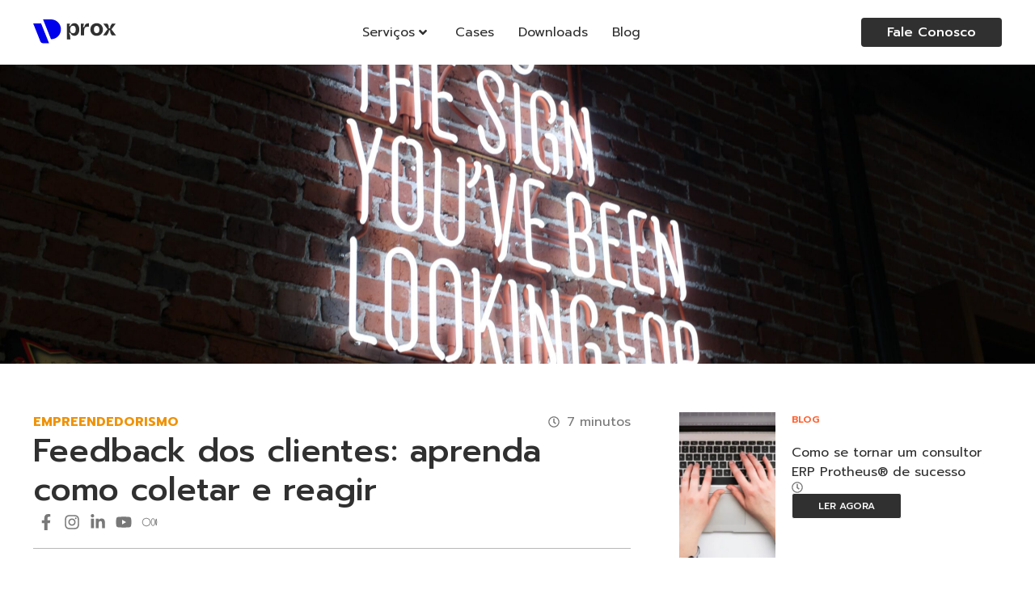

--- FILE ---
content_type: text/html
request_url: https://www.prox.com.br/blog/empreendedorismo/feedback-dos-clientes-aprenda-como-coletar-e-reagir/
body_size: 51973
content:
<!DOCTYPE html>
<html lang="pt-BR">
<head>
	<meta charset="UTF-8">
		<meta name='robots' content='index, follow, max-image-preview:large, max-snippet:-1, max-video-preview:-1' />
<link rel='preconnect' href='https://www.googletagmanager.com' >
<link rel='preconnect' href='https://connect.facebook.net' >
<link rel='preconnect' href='https://script.hotjar.com' >
<link rel='preconnect' href='https://d335luupugsy2.cloudfront.net' >

	<!-- This site is optimized with the Yoast SEO plugin v24.0 - https://yoast.com/wordpress/plugins/seo/ -->
	<title>Feedback dos clientes: aprenda como coletar e reagir - Prox Technology</title><link rel='preload' href='https://www.googletagmanager.com/gtm.js?id=GTM-5FLPXH3' as='script'><style id="perfmatters-used-css">@font-face{font-display:swap;font-family:pa-elements;src:url("https://www.prox.com.br/wp-content/cache/min/1/../../../plugins/premium-addons-for-elementor/assets/editor/fonts/pa-elements.eot?bvkp9k");src:url("https://www.prox.com.br/wp-content/cache/min/1/../../../plugins/premium-addons-for-elementor/assets/editor/fonts/pa-elements.eot?bvkp9k#iefix") format("embedded-opentype"),url("https://www.prox.com.br/wp-content/cache/min/1/../../../plugins/premium-addons-for-elementor/assets/editor/fonts/pa-elements.ttf?bvkp9k") format("truetype"),url("https://www.prox.com.br/wp-content/cache/min/1/../../../plugins/premium-addons-for-elementor/assets/editor/fonts/pa-elements.woff?bvkp9k") format("woff"),url("https://www.prox.com.br/wp-content/cache/min/1/../../../plugins/premium-addons-for-elementor/assets/editor/fonts/pa-elements.svg?bvkp9k#pa-elements") format("svg");font-weight:400;font-style:normal;}@-webkit-keyframes hvr-ripple-out{0%{-webkit-transform:scale(1);transform:scale(1);opacity:1;}100%{-webkit-transform:scale(1.5);transform:scale(1.5);opacity:0;}}@keyframes hvr-ripple-out{0%{-webkit-transform:scale(1);transform:scale(1);opacity:1;}100%{-webkit-transform:scale(1.5);transform:scale(1.5);opacity:0;}}@-webkit-keyframes Gradient{0%{background-position:0 50%;}50%{background-position:100% 50%;}100%{background-position:0 50%;}}@keyframes Gradient{0%{background-position:0 50%;}50%{background-position:100% 50%;}100%{background-position:0 50%;}}@-webkit-keyframes pa-noise-anim-1{0%{clip:rect(52px,9999px,45px,0);}5%{clip:rect(88px,9999px,39px,0);}10%{clip:rect(81px,9999px,75px,0);}15%{clip:rect(38px,9999px,42px,0);}20%{clip:rect(62px,9999px,51px,0);}25%{clip:rect(5px,9999px,36px,0);}30%{clip:rect(9px,9999px,29px,0);}35%{clip:rect(17px,9999px,85px,0);}40%{clip:rect(97px,9999px,36px,0);}45%{clip:rect(9px,9999px,31px,0);}50%{clip:rect(94px,9999px,74px,0);}55%{clip:rect(53px,9999px,75px,0);}60%{clip:rect(2px,9999px,36px,0);}65%{clip:rect(24px,9999px,56px,0);}70%{clip:rect(45px,9999px,5px,0);}75%{clip:rect(75px,9999px,21px,0);}80%{clip:rect(9px,9999px,39px,0);}85%{clip:rect(56px,9999px,89px,0);}90%{clip:rect(53px,9999px,7px,0);}95%{clip:rect(86px,9999px,84px,0);}100%{clip:rect(63px,9999px,37px,0);}}@keyframes pa-noise-anim-1{0%{clip:rect(52px,9999px,45px,0);}5%{clip:rect(88px,9999px,39px,0);}10%{clip:rect(81px,9999px,75px,0);}15%{clip:rect(38px,9999px,42px,0);}20%{clip:rect(62px,9999px,51px,0);}25%{clip:rect(5px,9999px,36px,0);}30%{clip:rect(9px,9999px,29px,0);}35%{clip:rect(17px,9999px,85px,0);}40%{clip:rect(97px,9999px,36px,0);}45%{clip:rect(9px,9999px,31px,0);}50%{clip:rect(94px,9999px,74px,0);}55%{clip:rect(53px,9999px,75px,0);}60%{clip:rect(2px,9999px,36px,0);}65%{clip:rect(24px,9999px,56px,0);}70%{clip:rect(45px,9999px,5px,0);}75%{clip:rect(75px,9999px,21px,0);}80%{clip:rect(9px,9999px,39px,0);}85%{clip:rect(56px,9999px,89px,0);}90%{clip:rect(53px,9999px,7px,0);}95%{clip:rect(86px,9999px,84px,0);}100%{clip:rect(63px,9999px,37px,0);}}@-webkit-keyframes pa-noise-anim-2{0%{clip:rect(14px,9999px,66px,0);}5%{clip:rect(19px,9999px,36px,0);}10%{clip:rect(17px,9999px,46px,0);}15%{clip:rect(46px,9999px,63px,0);}20%{clip:rect(28px,9999px,1px,0);}25%{clip:rect(64px,9999px,16px,0);}30%{clip:rect(58px,9999px,24px,0);}35%{clip:rect(18px,9999px,79px,0);}40%{clip:rect(61px,9999px,67px,0);}45%{clip:rect(63px,9999px,57px,0);}50%{clip:rect(59px,9999px,10px,0);}55%{clip:rect(20px,9999px,93px,0);}60%{clip:rect(49px,9999px,89px,0);}65%{clip:rect(70px,9999px,59px,0);}70%{clip:rect(70px,9999px,82px,0);}75%{clip:rect(82px,9999px,20px,0);}80%{clip:rect(25px,9999px,37px,0);}85%{clip:rect(76px,9999px,53px,0);}90%{clip:rect(2px,9999px,23px,0);}95%{clip:rect(9px,9999px,39px,0);}100%{clip:rect(41px,9999px,55px,0);}}@keyframes pa-noise-anim-2{0%{clip:rect(14px,9999px,66px,0);}5%{clip:rect(19px,9999px,36px,0);}10%{clip:rect(17px,9999px,46px,0);}15%{clip:rect(46px,9999px,63px,0);}20%{clip:rect(28px,9999px,1px,0);}25%{clip:rect(64px,9999px,16px,0);}30%{clip:rect(58px,9999px,24px,0);}35%{clip:rect(18px,9999px,79px,0);}40%{clip:rect(61px,9999px,67px,0);}45%{clip:rect(63px,9999px,57px,0);}50%{clip:rect(59px,9999px,10px,0);}55%{clip:rect(20px,9999px,93px,0);}60%{clip:rect(49px,9999px,89px,0);}65%{clip:rect(70px,9999px,59px,0);}70%{clip:rect(70px,9999px,82px,0);}75%{clip:rect(82px,9999px,20px,0);}80%{clip:rect(25px,9999px,37px,0);}85%{clip:rect(76px,9999px,53px,0);}90%{clip:rect(2px,9999px,23px,0);}95%{clip:rect(9px,9999px,39px,0);}100%{clip:rect(41px,9999px,55px,0);}}@-webkit-keyframes pa-auto-fade{0%{opacity:0;}20%{opacity:1;}35%{opacity:0;}100%{opacity:0;}}@keyframes pa-auto-fade{0%{opacity:0;}20%{opacity:1;}35%{opacity:0;}100%{opacity:0;}}@-webkit-keyframes pa-loading-bar{0%{width:0;}100%{width:100;}}@keyframes pa-loading-bar{0%{width:0;}100%{width:100;}}@-webkit-keyframes pa-zoom-in{0%{opacity:0;-webkit-transform:translateZ(100px);transform:translateZ(100px);}100%{opacity:1;-webkit-transform:translateZ(0);transform:translateZ(0);}}@keyframes pa-zoom-in{0%{opacity:0;-webkit-transform:translateZ(100px);transform:translateZ(100px);}100%{opacity:1;-webkit-transform:translateZ(0);transform:translateZ(0);}}@-webkit-keyframes pa-zoom-out{0%{opacity:1;-webkit-transform:translateZ(0);transform:translateZ(0);}100%{opacity:0;-webkit-transform:translateZ(-100px);transform:translateZ(-100px);}}@keyframes pa-zoom-out{0%{opacity:1;-webkit-transform:translateZ(0);transform:translateZ(0);}100%{opacity:0;-webkit-transform:translateZ(-100px);transform:translateZ(-100px);}}@-webkit-keyframes pa-rotate-in{0%{opacity:0;-webkit-transform:rotateX(180deg);transform:rotateX(180deg);}35%{opacity:0;-webkit-transform:rotateX(120deg);transform:rotateX(120deg);}65%{opacity:0;}100%{opacity:1;-webkit-transform:rotateX(360deg);transform:rotateX(360deg);}}@keyframes pa-rotate-in{0%{opacity:0;-webkit-transform:rotateX(180deg);transform:rotateX(180deg);}35%{opacity:0;-webkit-transform:rotateX(120deg);transform:rotateX(120deg);}65%{opacity:0;}100%{opacity:1;-webkit-transform:rotateX(360deg);transform:rotateX(360deg);}}@-webkit-keyframes pa-rotate-out{0%{opacity:1;-webkit-transform:rotateX(0);transform:rotateX(0);}35%{opacity:1;-webkit-transform:rotateX(-40deg);transform:rotateX(-40deg);}65%{opacity:0;}100%{opacity:0;-webkit-transform:rotateX(180deg);transform:rotateX(180deg);}}@keyframes pa-rotate-out{0%{opacity:1;-webkit-transform:rotateX(0);transform:rotateX(0);}35%{opacity:1;-webkit-transform:rotateX(-40deg);transform:rotateX(-40deg);}65%{opacity:0;}100%{opacity:0;-webkit-transform:rotateX(180deg);transform:rotateX(180deg);}}@-webkit-keyframes spin{100%{-webkit-transform:rotate(360deg);transform:rotate(360deg);}}@keyframes spin{100%{-webkit-transform:rotate(360deg);transform:rotate(360deg);}}@-webkit-keyframes premium-overlap-effect{0%{opacity:0;-webkit-transform:rotateY(0);transform:rotateY(0);}50%{opacity:1;-webkit-transform:rotateY(180deg);transform:rotateY(180deg);}100%{opacity:0;-webkit-transform:rotateY(360deg);transform:rotateY(360deg);}}@keyframes premium-overlap-effect{0%{opacity:0;-webkit-transform:rotateY(0);transform:rotateY(0);}50%{opacity:1;-webkit-transform:rotateY(180deg);transform:rotateY(180deg);}100%{opacity:0;-webkit-transform:rotateY(360deg);transform:rotateY(360deg);}}@-webkit-keyframes premium-overlap-effect-done{0%{opacity:0;-webkit-transform:rotateY(0);transform:rotateY(0);}50%{opacity:1;-webkit-transform:rotateY(180deg);transform:rotateY(180deg);}100%{opacity:0;-webkit-transform:rotateY(360deg);transform:rotateY(360deg);}}@keyframes premium-overlap-effect-done{0%{opacity:0;-webkit-transform:rotateY(0);transform:rotateY(0);}50%{opacity:1;-webkit-transform:rotateY(180deg);transform:rotateY(180deg);}100%{opacity:0;-webkit-transform:rotateY(360deg);transform:rotateY(360deg);}}@-webkit-keyframes premium-overlap-ver-effect{0%{opacity:0;-webkit-transform:rotateX(0);transform:rotateX(0);}50%{opacity:1;-webkit-transform:rotateX(180deg);transform:rotateX(180deg);}100%{opacity:0;-webkit-transform:rotateX(360deg);transform:rotateX(360deg);}}@keyframes premium-overlap-ver-effect{0%{opacity:0;-webkit-transform:rotateX(0);transform:rotateX(0);}50%{opacity:1;-webkit-transform:rotateX(180deg);transform:rotateX(180deg);}100%{opacity:0;-webkit-transform:rotateX(360deg);transform:rotateX(360deg);}}@-webkit-keyframes premium-overlap-ver-effect-done{0%{opacity:0;-webkit-transform:rotateX(0);transform:rotateX(0);}50%{opacity:1;-webkit-transform:rotateX(180deg);transform:rotateX(180deg);}100%{opacity:0;-webkit-transform:rotateX(360deg);transform:rotateX(360deg);}}@keyframes premium-overlap-ver-effect-done{0%{opacity:0;-webkit-transform:rotateX(0);transform:rotateX(0);}50%{opacity:1;-webkit-transform:rotateX(180deg);transform:rotateX(180deg);}100%{opacity:0;-webkit-transform:rotateX(360deg);transform:rotateX(360deg);}}@font-face{font-display:swap;font-family:pa-elements;src:url("https://www.prox.com.br/wp-content/cache/min/1/../../../plugins/premium-addons-for-elementor/assets/plugins/premium-addons-for-elementor/assets/editor/fonts/pa-elements.eot?bvkp9k");src:url("https://www.prox.com.br/wp-content/cache/min/1/../../../plugins/premium-addons-for-elementor/assets/plugins/premium-addons-for-elementor/assets/editor/fonts/pa-elements.eot?bvkp9k#iefix") format("embedded-opentype"),url("https://www.prox.com.br/wp-content/cache/min/1/../../../plugins/premium-addons-for-elementor/assets/plugins/premium-addons-for-elementor/assets/editor/fonts/pa-elements.ttf?bvkp9k") format("truetype"),url("https://www.prox.com.br/wp-content/cache/min/1/../../../plugins/premium-addons-for-elementor/assets/plugins/premium-addons-for-elementor/assets/editor/fonts/pa-elements.woff?bvkp9k") format("woff"),url("https://www.prox.com.br/wp-content/cache/min/1/../../../plugins/premium-addons-for-elementor/assets/plugins/premium-addons-for-elementor/assets/editor/fonts/pa-elements.svg?bvkp9k#pa-elements") format("svg");font-weight:400;font-style:normal;}@-webkit-keyframes pa-scroll-vertical{0%{-webkit-transform:translateY(0);transform:translateY(0);}100%{-webkit-transform:translateY(5px);transform:translateY(5px);}}@keyframes pa-scroll-vertical{0%{-webkit-transform:translateY(0);transform:translateY(0);}100%{-webkit-transform:translateY(5px);transform:translateY(5px);}}@-webkit-keyframes pa-scroll-horizontal{0%{-webkit-transform:translateX(0);transform:translateX(0);}100%{-webkit-transform:translateX(5px);transform:translateX(5px);}}@keyframes pa-scroll-horizontal{0%{-webkit-transform:translateX(0);transform:translateX(0);}100%{-webkit-transform:translateX(5px);transform:translateX(5px);}}.premium-nav-widget-container ul{list-style:none;margin:0;padding:0;}.premium-nav-widget-container .premium-main-nav-menu{display:-webkit-flex;display:-ms-flexbox;display:flex;height:100%;}.premium-nav-hor>.elementor-widget-container>.premium-nav-widget-container>.premium-ver-inner-container>.premium-nav-menu-container{height:60px;}.premium-nav-hor:not(.premium-hamburger-menu) .premium-nav-menu-item>.premium-mega-content-container,.premium-nav-hor:not(.premium-hamburger-menu) .premium-nav-menu-item>.premium-sub-menu{top:100%;}.premium-nav-hor:not(.premium-hamburger-menu) .premium-nav-menu-item.premium-mega-item-static .premium-mega-content-container{left:50%;-webkit-transform:translateX(-50%);-ms-transform:translateX(-50%);transform:translateX(-50%);}.premium-nav-hor:not(.premium-hamburger-menu) .premium-nav-menu-item:not(.premium-mega-item-static) .premium-mega-content-container{left:0;}.premium-mega-nav-item{position:relative;}.premium-mega-content-container{visibility:hidden;position:absolute;z-index:9999;opacity:0;pointer-events:none;}.premium-mobile-menu-outer-container .premium-mobile-menu-close,.premium-nav-widget-container .premium-hamburger-toggle{text-decoration:none;cursor:pointer;}.premium-nav-widget-container .premium-hamburger-toggle{display:none;-webkit-justify-content:center;-ms-flex-pack:center;justify-content:center;-webkit-align-items:center;-ms-flex-align:center;align-items:center;}.premium-nav-widget-container .premium-hamburger-toggle i{padding:.25em;font-size:22px;}.premium-nav-widget-container .premium-hamburger-toggle svg{width:22px;height:22px;}.premium-nav-widget-container .premium-hamburger-toggle .premium-toggle-close,.premium-nav-widget-container .premium-hamburger-toggle .premium-toggle-text,.premium-nav-widget-container .premium-hamburger-toggle i{color:#494c4f;}.premium-nav-widget-container .premium-hamburger-toggle svg,.premium-nav-widget-container .premium-hamburger-toggle svg path{fill:#494c4f;}.premium-nav-widget-container .premium-hamburger-toggle .premium-toggle-close,.premium-nav-widget-container .premium-hamburger-toggle .premium-toggle-text{margin:2px;}.premium-nav-widget-container .premium-hamburger-toggle .premium-toggle-close{display:none;}.premium-mobile-menu-container{width:100%;}.premium-mobile-menu-container .premium-main-mobile-menu{width:100%;}.premium-mobile-menu-container ul{list-style:none;margin:0;padding:0;}.premium-mobile-menu-container .premium-mobile-menu,.premium-mobile-menu-container .premium-sub-menu{display:none;-webkit-flex-direction:column;-ms-flex-direction:column;flex-direction:column;}.premium-mobile-menu-container .premium-nav-menu-item{-webkit-flex-direction:column;-ms-flex-direction:column;flex-direction:column;}.premium-ham-dropdown .premium-stretch-dropdown .premium-mobile-menu-container,.premium-nav-sticky-yes.premium-sticky-active.premium-ham-dropdown .premium-mobile-menu-container{max-height:400px;overflow-y:auto;}.premium-mobile-menu-container li,.premium-mobile-menu-container li>.premium-mega-content-container{width:100% !important;}.premium-nav-menu-item{position:relative;}.premium-nav-menu-item .premium-dropdown-icon,.premium-nav-menu-item .premium-menu-link{-webkit-transition:.3s all ease-in-out;transition:.3s all ease-in-out;}.premium-nav-menu-item .premium-menu-link{display:-webkit-flex;display:-ms-flexbox;display:flex;-webkit-align-items:center;-ms-flex-align:center;align-items:center;height:100%;padding:7px 10px;text-decoration:none;position:relative;}.premium-nav-menu-item .premium-dropdown-icon{margin:5px;}.premium-nav-menu-item.menu-item-has-children{position:relative;}.premium-mega-item-static{position:static !important;}.premium-ham-dropdown .premium-mobile-menu-container,.premium-nav-dropdown .premium-mobile-menu-container{display:-webkit-flex;display:-ms-flexbox;display:flex;}.premium-stretch-dropdown .premium-mobile-menu-container{position:absolute;z-index:9999;}.premium-nav-default{display:none;}.premium-hamburger-toggle{width:100%;}.premium-hamburger-toggle *{-webkit-transition:.3s all ease-in-out;transition:.3s all ease-in-out;}.premium-menu-link-parent::after,.premium-menu-link-parent::before{display:block;position:absolute;-webkit-transition:all .3s cubic-bezier(.58,.3,.005,1);transition:all .3s cubic-bezier(.58,.3,.005,1);}.premium-nav-menu-item:not(.premium-active-item) .premium-menu-link-parent:not(:hover):not(:focus)::after,.premium-nav-menu-item:not(.premium-active-item) .premium-menu-link-parent:not(:hover):not(:focus)::before{opacity:0;}.premium-active-item::after,.premium-active-item::before,.premium-menu-link-parent:focus::after,.premium-menu-link-parent:focus::before,.premium-menu-link-parent:hover::after,.premium-menu-link-parent:hover::before{-webkit-transform:scale(1);-ms-transform:scale(1);transform:scale(1);}.premium-nav-menu-item .premium-mega-content-container,.premium-nav-menu-item .premium-sub-menu{-webkit-transition:.5s all ease-in-out;transition:.5s all ease-in-out;-webkit-transition-delay:.1s;transition-delay:.1s;}@-webkit-keyframes badge-pulse-grow{to{-webkit-transform:translateY(-50%) scale(1.07);transform:translateY(-50%) scale(1.07);}}@keyframes badge-pulse-grow{to{-webkit-transform:translateY(-50%) scale(1.07);transform:translateY(-50%) scale(1.07);}}@-webkit-keyframes badge-buzz{50%{-webkit-transform:translateY(-50%) translateX(3px) rotate(2deg);transform:translateY(-50%) translateX(3px) rotate(2deg);}100%{-webkit-transform:translateY(-50%) translateX(-3px) rotate(-2deg);transform:translateY(-50%) translateX(-3px) rotate(-2deg);}}@keyframes badge-buzz{50%{-webkit-transform:translateY(-50%) translateX(3px) rotate(3deg);transform:translateY(-50%) translateX(3px) rotate(3deg);}100%{-webkit-transform:translateY(-50%) translateX(-3px) rotate(-3deg);transform:translateY(-50%) translateX(-3px) rotate(-3deg);}}@-webkit-keyframes progress-bar-stripes{from{background-position:0 0;}to{background-position:40px 0;}}@keyframes progress-bar-stripes{from{background-position:0 0;}to{background-position:40px 0;}}@-webkit-keyframes progress-bar-gradient{0%{background-position:0 50%;}50%{background-position:100% 50%;}100%{background-position:0 50%;}}@keyframes progress-bar-gradient{0%{background-position:0 50%;}50%{background-position:100% 50%;}100%{background-position:0 50%;}}@-webkit-keyframes pa-svg-outline{100%{stroke-dashoffset:0;}}@keyframes pa-svg-outline{100%{stroke-dashoffset:0;}}@-webkit-keyframes hvr-pulse-grow{to{-webkit-transform:scale(1.1);transform:scale(1.1);}}@keyframes hvr-pulse-grow{to{-webkit-transform:scale(1.1);transform:scale(1.1);}}@-webkit-keyframes hvr-buzz{50%{-webkit-transform:translateX(3px) rotate(2deg);transform:translateX(3px) rotate(2deg);}100%{-webkit-transform:translateX(-3px) rotate(-2deg);transform:translateX(-3px) rotate(-2deg);}}@keyframes hvr-buzz{50%{-webkit-transform:translateX(3px) rotate(3deg);transform:translateX(3px) rotate(3deg);}100%{-webkit-transform:translateX(-3px) rotate(-3deg);transform:translateX(-3px) rotate(-3deg);}}@-webkit-keyframes hvr-wobble-vertical{16.65%{-webkit-transform:translateY(8px);transform:translateY(8px);}33.3%{-webkit-transform:translateY(-6px);transform:translateY(-6px);}49.95%{-webkit-transform:translateY(4px);transform:translateY(4px);}66.6%{-webkit-transform:translateY(-2px);transform:translateY(-2px);}83.25%{-webkit-transform:translateY(1px);transform:translateY(1px);}100%{-webkit-transform:translateY(0);transform:translateY(0);}}@keyframes hvr-wobble-vertical{16.65%{-webkit-transform:translateY(8px);transform:translateY(8px);}33.3%{-webkit-transform:translateY(-6px);transform:translateY(-6px);}49.95%{-webkit-transform:translateY(4px);transform:translateY(4px);}66.6%{-webkit-transform:translateY(-2px);transform:translateY(-2px);}83.25%{-webkit-transform:translateY(1px);transform:translateY(1px);}100%{-webkit-transform:translateY(0);transform:translateY(0);}}@-webkit-keyframes pa-shinny-text{0%{background-position:0;}100%{background-position:200%;}}@keyframes pa-shinny-text{0%{background-position:0;}100%{background-position:200%;}}@-webkit-keyframes pa-blur-shadow{from{text-shadow:0 0 var(--shadow-value) var(--shadow-color);color:transparent;}to{text-shadow:0;}}@keyframes pa-blur-shadow{from{text-shadow:0 0 var(--shadow-value) var(--shadow-color);color:transparent;}to{text-shadow:0;}}@-webkit-keyframes pa-text-gradient{0%,100%{-webkit-filter:hue-rotate(0);filter:hue-rotate(0);}50%{-webkit-filter:hue-rotate(360deg);filter:hue-rotate(360deg);}}@keyframes pa-text-gradient{0%,100%{-webkit-filter:hue-rotate(0);filter:hue-rotate(0);}50%{-webkit-filter:hue-rotate(360deg);filter:hue-rotate(360deg);}}@-webkit-keyframes pa-noise-anim-1{0%{clip:rect(52px,9999px,229px,0);}5%{clip:rect(88px,9999px,164px,0);}10%{clip:rect(81px,9999px,157px,0);}15%{clip:rect(38px,9999px,78px,0);}20%{clip:rect(62px,9999px,280px,0);}25%{clip:rect(5px,9999px,294px,0);}30%{clip:rect(9px,9999px,237px,0);}35%{clip:rect(17px,9999px,271px,0);}40%{clip:rect(97px,9999px,205px,0);}45%{clip:rect(9px,9999px,264px,0);}50%{clip:rect(94px,9999px,212px,0);}55%{clip:rect(53px,9999px,184px,0);}60%{clip:rect(2px,9999px,15px,0);}65%{clip:rect(24px,9999px,222px,0);}70%{clip:rect(45px,9999px,73px,0);}75%{clip:rect(75px,9999px,165px,0);}80%{clip:rect(9px,9999px,126px,0);}85%{clip:rect(56px,9999px,110px,0);}90%{clip:rect(53px,9999px,292px,0);}95%{clip:rect(86px,9999px,169px,0);}100%{clip:rect(63px,9999px,203px,0);}}@keyframes pa-noise-anim-1{0%{clip:rect(52px,9999px,229px,0);}5%{clip:rect(88px,9999px,164px,0);}10%{clip:rect(81px,9999px,157px,0);}15%{clip:rect(38px,9999px,78px,0);}20%{clip:rect(62px,9999px,280px,0);}25%{clip:rect(5px,9999px,294px,0);}30%{clip:rect(9px,9999px,237px,0);}35%{clip:rect(17px,9999px,271px,0);}40%{clip:rect(97px,9999px,205px,0);}45%{clip:rect(9px,9999px,264px,0);}50%{clip:rect(94px,9999px,212px,0);}55%{clip:rect(53px,9999px,184px,0);}60%{clip:rect(2px,9999px,15px,0);}65%{clip:rect(24px,9999px,222px,0);}70%{clip:rect(45px,9999px,73px,0);}75%{clip:rect(75px,9999px,165px,0);}80%{clip:rect(9px,9999px,126px,0);}85%{clip:rect(56px,9999px,110px,0);}90%{clip:rect(53px,9999px,292px,0);}95%{clip:rect(86px,9999px,169px,0);}100%{clip:rect(63px,9999px,203px,0);}}@-webkit-keyframes pa-noise-anim-2{0%{clip:rect(14px,9999px,163px,0);}5%{clip:rect(19px,9999px,13px,0);}10%{clip:rect(17px,9999px,99px,0);}15%{clip:rect(46px,9999px,21px,0);}20%{clip:rect(28px,9999px,28px,0);}25%{clip:rect(64px,9999px,255px,0);}30%{clip:rect(58px,9999px,206px,0);}35%{clip:rect(18px,9999px,90px,0);}40%{clip:rect(61px,9999px,266px,0);}45%{clip:rect(63px,9999px,30px,0);}50%{clip:rect(59px,9999px,242px,0);}55%{clip:rect(20px,9999px,143px,0);}60%{clip:rect(49px,9999px,60px,0);}65%{clip:rect(70px,9999px,261px,0);}70%{clip:rect(70px,9999px,259px,0);}75%{clip:rect(82px,9999px,240px,0);}80%{clip:rect(25px,9999px,289px,0);}85%{clip:rect(76px,9999px,244px,0);}90%{clip:rect(2px,9999px,31px,0);}95%{clip:rect(9px,9999px,205px,0);}100%{clip:rect(41px,9999px,56px,0);}}@keyframes pa-noise-anim-2{0%{clip:rect(14px,9999px,163px,0);}5%{clip:rect(19px,9999px,13px,0);}10%{clip:rect(17px,9999px,99px,0);}15%{clip:rect(46px,9999px,21px,0);}20%{clip:rect(28px,9999px,28px,0);}25%{clip:rect(64px,9999px,255px,0);}30%{clip:rect(58px,9999px,206px,0);}35%{clip:rect(18px,9999px,90px,0);}40%{clip:rect(61px,9999px,266px,0);}45%{clip:rect(63px,9999px,30px,0);}50%{clip:rect(59px,9999px,242px,0);}55%{clip:rect(20px,9999px,143px,0);}60%{clip:rect(49px,9999px,60px,0);}65%{clip:rect(70px,9999px,261px,0);}70%{clip:rect(70px,9999px,259px,0);}75%{clip:rect(82px,9999px,240px,0);}80%{clip:rect(25px,9999px,289px,0);}85%{clip:rect(76px,9999px,244px,0);}90%{clip:rect(2px,9999px,31px,0);}95%{clip:rect(9px,9999px,205px,0);}100%{clip:rect(41px,9999px,56px,0);}}@-webkit-keyframes tooltipster-fading{0%{opacity:0;}100%{opacity:1;}}@keyframes tooltipster-fading{0%{opacity:0;}100%{opacity:1;}}@-webkit-keyframes tooltipster-rotating{25%{-webkit-transform:rotate(-2deg);transform:rotate(-2deg);}75%{-webkit-transform:rotate(2deg);transform:rotate(2deg);}100%{-webkit-transform:rotate(0);transform:rotate(0);}}@keyframes tooltipster-rotating{25%{-webkit-transform:rotate(-2deg);transform:rotate(-2deg);}75%{-webkit-transform:rotate(2deg);transform:rotate(2deg);}100%{-webkit-transform:rotate(0);transform:rotate(0);}}@-webkit-keyframes tooltipster-scaling{50%{-webkit-transform:scale(1.1);transform:scale(1.1);}100%{-webkit-transform:scale(1);transform:scale(1);}}@keyframes tooltipster-scaling{50%{-webkit-transform:scale(1.1);transform:scale(1.1);}100%{-webkit-transform:scale(1);transform:scale(1);}}@-webkit-keyframes pa-mask-tr{0%{-webkit-transform:translateX(0);transform:translateX(0);}100%{-webkit-transform:translateX(103%);transform:translateX(103%);}}@keyframes pa-mask-tr{0%{-webkit-transform:translateX(0);transform:translateX(0);}100%{-webkit-transform:translateX(103%);transform:translateX(103%);}}@-webkit-keyframes pa-mask-tl{0%{-webkit-transform:translateX(0);transform:translateX(0);}100%{-webkit-transform:translateX(-103%);transform:translateX(-103%);}}@keyframes pa-mask-tl{0%{-webkit-transform:translateX(0);transform:translateX(0);}100%{-webkit-transform:translateX(-103%);transform:translateX(-103%);}}@-webkit-keyframes pa-mask-tb{0%{-webkit-transform:translateY(0);transform:translateY(0);}100%{-webkit-transform:translateY(103%);transform:translateY(103%);}}@keyframes pa-mask-tb{0%{-webkit-transform:translateY(0);transform:translateY(0);}100%{-webkit-transform:translateY(103%);transform:translateY(103%);}}@-webkit-keyframes pa-mask-tt{0%{-webkit-transform:translateY(0);transform:translateY(0);}100%{-webkit-transform:translateY(-103%);transform:translateY(-103%);}}@keyframes pa-mask-tt{0%{-webkit-transform:translateY(0);transform:translateY(0);}100%{-webkit-transform:translateY(-103%);transform:translateY(-103%);}}@-webkit-keyframes spin{0%{-webkit-transform:rotate(0);transform:rotate(0);}100%{-webkit-transform:rotate(360deg);transform:rotate(360deg);}}@keyframes spin{0%{-webkit-transform:rotate(0);transform:rotate(0);}100%{-webkit-transform:rotate(360deg);transform:rotate(360deg);}}@-webkit-keyframes pa-btn-glitch{0%{-webkit-transform:scale3d(1,1,1);transform:scale3d(1,1,1);}10%{-webkit-transform:translate3d(10px,0,0);transform:translate3d(10px,0,0);}20%{-webkit-transform:translate3d(0,4px,0);transform:translate3d(0,4px,0);}30%{-webkit-transform:scale3d(.1,1.4,1) translate3d(0,-25px,0);transform:scale3d(.1,1.4,1) translate3d(0,-25px,0);-webkit-transform-origin:100% 0;transform-origin:100% 0;}40%{-webkit-transform:scale3d(1,.3,1) translate3d(0,25px,0);transform:scale3d(1,.3,1) translate3d(0,25px,0);}50%{-webkit-transform:scale3d(.5,.3,1) translate3d(-100px,-80px,0);transform:scale3d(.5,.3,1) translate3d(-100px,-80px,0);}60%{-webkit-transform:scale3d(1,1.25,1) translate3d(10px,-5px,0);transform:scale3d(1,1.25,1) translate3d(10px,-5px,0);}70%{-webkit-transform:scale3d(.5,.5,1) translate3d(0,20px,0);transform:scale3d(.5,.5,1) translate3d(0,20px,0);}80%{-webkit-transform:translate3d(-30,10px,0) scale3d(1,.4,1);transform:translate3d(-30,10px,0) scale3d(1,.4,1);-webkit-transform-origin:100% 0;transform-origin:100% 0;}90%{-webkit-transform:scale3d(1,.5,1) translate3d(0,-15px,0);transform:scale3d(1,.5,1) translate3d(0,-15px,0);-webkit-transform-origin:0 50%;transform-origin:0 50%;}100%{opacity:1;}}@keyframes pa-btn-glitch{0%{-webkit-transform:scale3d(1,1,1);transform:scale3d(1,1,1);}10%{-webkit-transform:translate3d(10px,0,0);transform:translate3d(10px,0,0);}20%{-webkit-transform:translate3d(0,4px,0);transform:translate3d(0,4px,0);}30%{-webkit-transform:scale3d(.1,1.4,1) translate3d(0,-25px,0);transform:scale3d(.1,1.4,1) translate3d(0,-25px,0);-webkit-transform-origin:100% 0;transform-origin:100% 0;}40%{-webkit-transform:scale3d(1,.3,1) translate3d(0,25px,0);transform:scale3d(1,.3,1) translate3d(0,25px,0);}50%{-webkit-transform:scale3d(.5,.3,1) translate3d(-100px,-80px,0);transform:scale3d(.5,.3,1) translate3d(-100px,-80px,0);}60%{-webkit-transform:scale3d(1,1.25,1) translate3d(10px,-5px,0);transform:scale3d(1,1.25,1) translate3d(10px,-5px,0);}70%{-webkit-transform:scale3d(.5,.5,1) translate3d(0,20px,0);transform:scale3d(.5,.5,1) translate3d(0,20px,0);}80%{-webkit-transform:translate3d(-30,10px,0) scale3d(1,.4,1);transform:translate3d(-30,10px,0) scale3d(1,.4,1);-webkit-transform-origin:100% 0;transform-origin:100% 0;}90%{-webkit-transform:scale3d(1,.5,1) translate3d(0,-15px,0);transform:scale3d(1,.5,1) translate3d(0,-15px,0);-webkit-transform-origin:0 50%;transform-origin:0 50%;}100%{opacity:1;}}@-webkit-keyframes pa-text-glitch{0%{opacity:1;-webkit-transform:translate3d(-10px,0,0) scale3d(-1,-1,1);transform:translate3d(-10px,0,0) scale3d(-1,-1,1);-webkit-clip-path:polygon(0 20%,100% 20%,100% 21%,0 21%);clip-path:polygon(0 20%,100% 20%,100% 21%,0 21%);}10%{-webkit-clip-path:polygon(0 33%,100% 33%,100% 33%,0 33%);clip-path:polygon(0 33%,100% 33%,100% 33%,0 33%);}20%{-webkit-clip-path:polygon(0 44%,100% 44%,100% 44%,0 44%);clip-path:polygon(0 44%,100% 44%,100% 44%,0 44%);}35%{-webkit-clip-path:polygon(0 50%,100% 50%,100% 20%,0 20%);clip-path:polygon(0 50%,100% 50%,100% 20%,0 20%);}50%{-webkit-clip-path:polygon(0 70%,100% 70%,100% 70%,0 70%);clip-path:polygon(0 70%,100% 70%,100% 70%,0 70%);}60%{-webkit-clip-path:polygon(0 80%,100% 80%,100% 80%,0 80%);clip-path:polygon(0 80%,100% 80%,100% 80%,0 80%);}70%{-webkit-clip-path:polygon(0 50%,100% 50%,100% 55%,0 55%);clip-path:polygon(0 50%,100% 50%,100% 55%,0 55%);}80%{-webkit-clip-path:polygon(0 70%,100% 70%,100% 80%,0 80%);clip-path:polygon(0 70%,100% 70%,100% 80%,0 80%);}90%{-webkit-transform:translate3d(-10px,0,0) scale3d(-1,-1,1);transform:translate3d(-10px,0,0) scale3d(-1,-1,1);}100%{opacity:1;-webkit-transform:translate3d(0,0,0) scale3d(1,1,1);transform:translate3d(0,0,0) scale3d(1,1,1);-webkit-clip-path:polygon(0 0,100% 0,100% 100%,0 100%);clip-path:polygon(0 0,100% 0,100% 100%,0 100%);}}@keyframes pa-text-glitch{0%{opacity:1;-webkit-transform:translate3d(-10px,0,0) scale3d(-1,-1,1);transform:translate3d(-10px,0,0) scale3d(-1,-1,1);-webkit-clip-path:polygon(0 20%,100% 20%,100% 21%,0 21%);clip-path:polygon(0 20%,100% 20%,100% 21%,0 21%);}10%{-webkit-clip-path:polygon(0 33%,100% 33%,100% 33%,0 33%);clip-path:polygon(0 33%,100% 33%,100% 33%,0 33%);}20%{-webkit-clip-path:polygon(0 44%,100% 44%,100% 44%,0 44%);clip-path:polygon(0 44%,100% 44%,100% 44%,0 44%);}35%{-webkit-clip-path:polygon(0 50%,100% 50%,100% 20%,0 20%);clip-path:polygon(0 50%,100% 50%,100% 20%,0 20%);}50%{-webkit-clip-path:polygon(0 70%,100% 70%,100% 70%,0 70%);clip-path:polygon(0 70%,100% 70%,100% 70%,0 70%);}60%{-webkit-clip-path:polygon(0 80%,100% 80%,100% 80%,0 80%);clip-path:polygon(0 80%,100% 80%,100% 80%,0 80%);}70%{-webkit-clip-path:polygon(0 50%,100% 50%,100% 55%,0 55%);clip-path:polygon(0 50%,100% 50%,100% 55%,0 55%);}80%{-webkit-clip-path:polygon(0 70%,100% 70%,100% 80%,0 80%);clip-path:polygon(0 70%,100% 70%,100% 80%,0 80%);}90%{-webkit-transform:translate3d(-10px,0,0) scale3d(-1,-1,1);transform:translate3d(-10px,0,0) scale3d(-1,-1,1);}100%{opacity:1;-webkit-transform:translate3d(0,0,0) scale3d(1,1,1);transform:translate3d(0,0,0) scale3d(1,1,1);-webkit-clip-path:polygon(0 0,100% 0,100% 100%,0 100%);clip-path:polygon(0 0,100% 0,100% 100%,0 100%);}}@-webkit-keyframes pa-smart-slide-up{0%{-webkit-transform:translateY(20px);transform:translateY(20px);opacity:0;}100%{-webkit-transform:translateY(0);transform:translateY(0);opacity:1;}}@keyframes pa-smart-slide-up{0%{-webkit-transform:translateY(20px);transform:translateY(20px);opacity:0;}100%{-webkit-transform:translateY(0);transform:translateY(0);opacity:1;}}@-webkit-keyframes pa-smart-slide-down{0%{-webkit-transform:translateY(-20px);transform:translateY(-20px);opacity:0;}100%{-webkit-transform:translateY(0);transform:translateY(0);opacity:1;}}@keyframes pa-smart-slide-down{0%{-webkit-transform:translateY(-20px);transform:translateY(-20px);opacity:0;}100%{-webkit-transform:translateY(0);transform:translateY(0);opacity:1;}}@-webkit-keyframes pa-smart-slide-left{0%{-webkit-transform:translateX(20px);transform:translateX(20px);opacity:0;}100%{-webkit-transform:translateX(0);transform:translateX(0);opacity:1;}}@keyframes pa-smart-slide-left{0%{-webkit-transform:translateX(20px);transform:translateX(20px);opacity:0;}100%{-webkit-transform:translateX(0);transform:translateX(0);opacity:1;}}@-webkit-keyframes pa-smart-slide-right{0%{-webkit-transform:translateX(-20px);transform:translateX(-20px);opacity:0;}100%{-webkit-transform:translateX(0);transform:translateX(0);opacity:1;}}@keyframes pa-smart-slide-right{0%{-webkit-transform:translateX(-20px);transform:translateX(-20px);opacity:0;}100%{-webkit-transform:translateX(0);transform:translateX(0);opacity:1;}}.premium-image-button:not(.premium-button-style8),[class*=premium-button-style]:not(.premium-button-style8){overflow:hidden;}:where(.wp-block-button__link){border-radius:9999px;box-shadow:none;padding:calc(.667em + 2px) calc(1.333em + 2px);text-decoration:none;}:where(.wp-block-columns){margin-bottom:1.75em;}:where(.wp-block-columns.has-background){padding:1.25em 2.375em;}:where(.wp-block-post-comments input[type=submit]){border:none;}:where(.wp-block-cover-image:not(.has-text-color)),:where(.wp-block-cover:not(.has-text-color)){color:#fff;}:where(.wp-block-cover-image.is-light:not(.has-text-color)),:where(.wp-block-cover.is-light:not(.has-text-color)){color:#000;}.wp-block-embed.alignleft,.wp-block-embed.alignright,.wp-block[data-align=left]>[data-type="core/embed"],.wp-block[data-align=right]>[data-type="core/embed"]{max-width:360px;width:100%;}.wp-block-embed.alignleft .wp-block-embed__wrapper,.wp-block-embed.alignright .wp-block-embed__wrapper,.wp-block[data-align=left]>[data-type="core/embed"] .wp-block-embed__wrapper,.wp-block[data-align=right]>[data-type="core/embed"] .wp-block-embed__wrapper{min-width:280px;}.wp-block-cover .wp-block-embed{min-height:240px;min-width:320px;}.wp-block-embed{overflow-wrap:break-word;}.wp-block-embed figcaption{margin-bottom:1em;margin-top:.5em;}.wp-block-embed iframe{max-width:100%;}.wp-block-embed__wrapper{position:relative;}.wp-embed-responsive .wp-has-aspect-ratio .wp-block-embed__wrapper:before{content:"";display:block;padding-top:50%;}.wp-embed-responsive .wp-has-aspect-ratio iframe{bottom:0;height:100%;left:0;position:absolute;right:0;top:0;width:100%;}.wp-embed-responsive .wp-embed-aspect-21-9 .wp-block-embed__wrapper:before{padding-top:42.85%;}.wp-embed-responsive .wp-embed-aspect-18-9 .wp-block-embed__wrapper:before{padding-top:50%;}.wp-embed-responsive .wp-embed-aspect-16-9 .wp-block-embed__wrapper:before{padding-top:56.25%;}.wp-embed-responsive .wp-embed-aspect-4-3 .wp-block-embed__wrapper:before{padding-top:75%;}.wp-embed-responsive .wp-embed-aspect-1-1 .wp-block-embed__wrapper:before{padding-top:100%;}.wp-embed-responsive .wp-embed-aspect-9-16 .wp-block-embed__wrapper:before{padding-top:177.77%;}.wp-embed-responsive .wp-embed-aspect-1-2 .wp-block-embed__wrapper:before{padding-top:200%;}:where(.wp-block-file){margin-bottom:1.5em;}:where(.wp-block-file__button){border-radius:2em;display:inline-block;padding:.5em 1em;}:where(.wp-block-file__button):is(a):active,:where(.wp-block-file__button):is(a):focus,:where(.wp-block-file__button):is(a):hover,:where(.wp-block-file__button):is(a):visited{box-shadow:none;color:#fff;opacity:.85;text-decoration:none;}@keyframes turn-on-visibility{0%{opacity:0;}to{opacity:1;}}@keyframes turn-off-visibility{0%{opacity:1;visibility:visible;}99%{opacity:0;visibility:visible;}to{opacity:0;visibility:hidden;}}@keyframes lightbox-zoom-in{0%{transform:translate(calc(( -100vw + var(--wp--lightbox-scrollbar-width) ) / 2 + var(--wp--lightbox-initial-left-position)),calc(-50vh + var(--wp--lightbox-initial-top-position))) scale(var(--wp--lightbox-scale));}to{transform:translate(-50%,-50%) scale(1);}}@keyframes lightbox-zoom-out{0%{transform:translate(-50%,-50%) scale(1);visibility:visible;}99%{visibility:visible;}to{transform:translate(calc(( -100vw + var(--wp--lightbox-scrollbar-width) ) / 2 + var(--wp--lightbox-initial-left-position)),calc(-50vh + var(--wp--lightbox-initial-top-position))) scale(var(--wp--lightbox-scale));visibility:hidden;}}:where(.wp-block-latest-comments:not([style*=line-height] .wp-block-latest-comments__comment)){line-height:1.1;}:where(.wp-block-latest-comments:not([style*=line-height] .wp-block-latest-comments__comment-excerpt p)){line-height:1.8;}ol,ul{box-sizing:border-box;}:where(.wp-block-navigation.has-background .wp-block-navigation-item a:not(.wp-element-button)),:where(.wp-block-navigation.has-background .wp-block-navigation-submenu a:not(.wp-element-button)){padding:.5em 1em;}:where(.wp-block-navigation .wp-block-navigation__submenu-container .wp-block-navigation-item a:not(.wp-element-button)),:where(.wp-block-navigation .wp-block-navigation__submenu-container .wp-block-navigation-submenu a:not(.wp-element-button)),:where(.wp-block-navigation .wp-block-navigation__submenu-container .wp-block-navigation-submenu button.wp-block-navigation-item__content),:where(.wp-block-navigation .wp-block-navigation__submenu-container .wp-block-pages-list__item button.wp-block-navigation-item__content){padding:.5em 1em;}@keyframes overlay-menu__fade-in-animation{0%{opacity:0;transform:translateY(.5em);}to{opacity:1;transform:translateY(0);}}:where(p.has-text-color:not(.has-link-color)) a{color:inherit;}:where(.wp-block-post-excerpt){margin-bottom:var(--wp--style--block-gap);margin-top:var(--wp--style--block-gap);}:where(.wp-block-preformatted.has-background){padding:1.25em 2.375em;}:where(.wp-block-pullquote){margin:0 0 1em;}:where(.wp-block-search__button){border:1px solid #ccc;padding:6px 10px;}:where(.wp-block-search__button-inside .wp-block-search__inside-wrapper){border:1px solid #949494;box-sizing:border-box;padding:4px;}:where(.wp-block-search__button-inside .wp-block-search__inside-wrapper) :where(.wp-block-search__button){padding:4px 8px;}:where(.wp-block-term-description){margin-bottom:var(--wp--style--block-gap);margin-top:var(--wp--style--block-gap);}:where(pre.wp-block-verse){font-family:inherit;}:root{--wp--preset--font-size--normal:16px;--wp--preset--font-size--huge:42px;}html :where(.has-border-color){border-style:solid;}html :where([style*=border-top-color]){border-top-style:solid;}html :where([style*=border-right-color]){border-right-style:solid;}html :where([style*=border-bottom-color]){border-bottom-style:solid;}html :where([style*=border-left-color]){border-left-style:solid;}html :where([style*=border-width]){border-style:solid;}html :where([style*=border-top-width]){border-top-style:solid;}html :where([style*=border-right-width]){border-right-style:solid;}html :where([style*=border-bottom-width]){border-bottom-style:solid;}html :where([style*=border-left-width]){border-left-style:solid;}html :where(img[class*=wp-image-]){height:auto;max-width:100%;}:where(figure){margin:0 0 1em;}html :where(.is-position-sticky){--wp-admin--admin-bar--position-offset:var(--wp-admin--admin-bar--height,0px);}@media screen and (max-width:600px){html :where(.is-position-sticky){--wp-admin--admin-bar--position-offset:0px;}}:root{--bs-blue:#0d6efd;--bs-indigo:#6610f2;--bs-purple:#6f42c1;--bs-pink:#d63384;--bs-red:#dc3545;--bs-orange:#fd7e14;--bs-yellow:#ffc107;--bs-green:#198754;--bs-teal:#20c997;--bs-cyan:#0dcaf0;--bs-white:#fff;--bs-gray:#bdbdbd;--bs-gray-dark:#5e5e5e;--bs-gray-100:#fafafa;--bs-gray-200:#f5f5f5;--bs-gray-300:#efefef;--bs-gray-400:#e6e6e6;--bs-gray-500:#dadada;--bs-gray-600:#bdbdbd;--bs-gray-700:#787878;--bs-gray-800:#5e5e5e;--bs-gray-900:#303030;--bs-primary:#0f57ff;--bs-secondary:#bdbdbd;--bs-success:#198754;--bs-info:#0dcaf0;--bs-warning:#ffc107;--bs-danger:#dc3545;--bs-light:#fafafa;--bs-dark:#303030;--bs-primary-rgb:15,87,255;--bs-secondary-rgb:189,189,189;--bs-success-rgb:25,135,84;--bs-info-rgb:13,202,240;--bs-warning-rgb:255,193,7;--bs-danger-rgb:220,53,69;--bs-light-rgb:250,250,250;--bs-dark-rgb:48,48,48;--bs-white-rgb:255,255,255;--bs-black-rgb:0,0,0;--bs-body-color-rgb:48,48,48;--bs-body-bg-rgb:255,255,255;--bs-font-sans-serif:system-ui,-apple-system,"Segoe UI",Roboto,"Helvetica Neue",Arial,"Noto Sans","Liberation Sans",sans-serif,"Apple Color Emoji","Segoe UI Emoji","Segoe UI Symbol","Noto Color Emoji";--bs-font-monospace:SFMono-Regular,Menlo,Monaco,Consolas,"Liberation Mono","Courier New",monospace;--bs-gradient:linear-gradient(180deg,rgba(255,255,255,.15),rgba(255,255,255,0));--bs-body-font-family:var(--bs-font-sans-serif);--bs-body-font-size:1rem;--bs-body-font-weight:400;--bs-body-line-height:1.5;--bs-body-color:#303030;--bs-body-bg:#fff;}*,::after,::before{box-sizing:border-box;}@media (prefers-reduced-motion:no-preference){:root{scroll-behavior:smooth;}}body{margin:0;font-family:var(--bs-body-font-family);font-size:var(--bs-body-font-size);font-weight:var(--bs-body-font-weight);line-height:var(--bs-body-line-height);color:var(--bs-body-color);text-align:var(--bs-body-text-align);background-color:var(--bs-body-bg);-webkit-text-size-adjust:100%;-webkit-tap-highlight-color:transparent;}.h1,.h2,.h3,.h4,.h5,.h6,h1,h2,h3,h4,h5,h6{margin-top:0;margin-bottom:.5rem;font-weight:500;line-height:1.2;}.h1,h1{font-size:calc(1.375rem + 1.5vw);}@media (min-width:1200px){.h1,h1{font-size:2.5rem;}}.h2,h2{font-size:calc(1.325rem + .9vw);}@media (min-width:1200px){.h2,h2{font-size:2rem;}}.h3,h3{font-size:calc(1.3rem + .6vw);}@media (min-width:1200px){.h3,h3{font-size:1.75rem;}}.h4,h4{font-size:calc(1.275rem + .3vw);}@media (min-width:1200px){.h4,h4{font-size:1.5rem;}}p{margin-top:0;margin-bottom:1.75rem;}ol,ul{padding-left:2rem;}dl,ol,ul{margin-top:0;margin-bottom:1rem;}ol ol,ol ul,ul ol,ul ul{margin-bottom:0;}b,strong{font-weight:bolder;}.small,small{font-size:.866em;}a{color:#0f57ff;text-decoration:underline;}a:hover{color:#0c46cc;}a:not([href]):not([class]),a:not([href]):not([class]):hover{color:inherit;text-decoration:none;}img,svg{vertical-align:middle;}[role=button]{cursor:pointer;}[list]::-webkit-calendar-picker-indicator{display:none;}[type=button],[type=reset],[type=submit],button{-webkit-appearance:button;}[type=button]:not(:disabled),[type=reset]:not(:disabled),[type=submit]:not(:disabled),button:not(:disabled){cursor:pointer;}::-moz-focus-inner{padding:0;border-style:none;}::-webkit-datetime-edit-day-field,::-webkit-datetime-edit-fields-wrapper,::-webkit-datetime-edit-hour-field,::-webkit-datetime-edit-minute,::-webkit-datetime-edit-month-field,::-webkit-datetime-edit-text,::-webkit-datetime-edit-year-field{padding:0;}::-webkit-inner-spin-button{height:auto;}[type=search]{outline-offset:-2px;-webkit-appearance:textfield;}::-webkit-search-decoration{-webkit-appearance:none;}::-webkit-color-swatch-wrapper{padding:0;}::-webkit-file-upload-button{font:inherit;}::file-selector-button{font:inherit;}::-webkit-file-upload-button{font:inherit;-webkit-appearance:button;}iframe{border:0;}[hidden]{display:none !important;}.nav{display:flex;flex-wrap:wrap;padding-left:0;margin-bottom:0;list-style:none;}@-webkit-keyframes progress-bar-stripes{0%{background-position-x:1rem;}}@keyframes progress-bar-stripes{0%{background-position-x:1rem;}}@-webkit-keyframes spinner-border{to{transform:rotate(360deg);}}@keyframes spinner-border{to{transform:rotate(360deg);}}@-webkit-keyframes spinner-grow{0%{transform:scale(0);}50%{opacity:1;transform:none;}}@keyframes spinner-grow{0%{transform:scale(0);}50%{opacity:1;transform:none;}}@-webkit-keyframes placeholder-glow{50%{opacity:.2;}}@keyframes placeholder-glow{50%{opacity:.2;}}@-webkit-keyframes placeholder-wave{100%{-webkit-mask-position:-200% 0%;mask-position:-200% 0%;}}@keyframes placeholder-wave{100%{-webkit-mask-position:-200% 0%;mask-position:-200% 0%;}}.d-flex,.owl-theme .owl-dots:not(.disabled){display:flex !important;}.flex-grow-1{flex-grow:1 !important;}.flex-wrap{flex-wrap:wrap !important;}.gap-4{gap:1.5rem !important;}.mt-4{margin-top:1.5rem !important;}.mb-1{margin-bottom:.25rem !important;}.fs-3,.titulo-sessao-rhodium:not([style],.fs-1,.fs-2,.fs-3,.fs-4,.fs-5,.fs-6),.titulo-sessao:not([style],.fs-1,.fs-2,.fs-3,.fs-4,.fs-5,.fs-6){font-size:calc(1.3rem + .6vw) !important;}.fs-5,body.understrap-no-sidebar .wp-block-cover .wp-block-cover__inner-container blockquote cite{font-size:1.25rem !important;}.fs-6{font-size:1rem !important;}#wrapper-navbar #main-nav .navbar-nav .menu-item,.fw-normal,.single-post #content .entry-content .h1,.single-post #content .entry-content .h2,.single-post #content .entry-content .h3,.single-post #content .entry-content .h4,.single-post #content .entry-content .h5,.single-post #content .entry-content .h6,.single-post #content .entry-content h1,.single-post #content .entry-content h2,.single-post #content .entry-content h3,.single-post #content .entry-content h4,.single-post #content .entry-content h5,.single-post #content .entry-content h6,body.understrap-no-sidebar .wp-block-cover .wp-block-cover__inner-container blockquote cite,body.understrap-no-sidebar .wp-block-cover .wp-block-cover__inner-container blockquote p{font-weight:400 !important;}.fw-bold{font-weight:700 !important;}@media (min-width:576px){.d-sm-flex{display:flex !important;}.mt-sm-0{margin-top:0 !important;}.ms-sm-4{margin-left:1.5rem !important;}}@media (min-width:1200px){.fs-3,.titulo-sessao-rhodium:not([style],.fs-1,.fs-2,.fs-3,.fs-4,.fs-5,.fs-6),.titulo-sessao:not([style],.fs-1,.fs-2,.fs-3,.fs-4,.fs-5,.fs-6){font-size:1.75rem !important;}}body{overflow-x:hidden;}.wrapper{padding-top:1.5rem;padding-bottom:1.5rem;}.wp-caption{font-size:inherit;}#secondary img,article img,figure,img,img.wp-post-image{max-width:100%;height:auto;}@font-face{font-display:swap;font-family:FontAwesome;src:url("https://www.prox.com.br/wp-content/cache/min/1/../../../themes/understrap-child/fonts/fontawesome-webfont.eot?v=4.7.0");src:url("https://www.prox.com.br/wp-content/cache/min/1/../../../themes/understrap-child/fonts/fontawesome-webfont.eot?#iefix&v=4.7.0") format("embedded-opentype"),url("https://www.prox.com.br/wp-content/cache/min/1/../../../themes/understrap-child/fonts/fontawesome-webfont.woff2?v=4.7.0") format("woff2"),url("https://www.prox.com.br/wp-content/cache/min/1/../../../themes/understrap-child/fonts/fontawesome-webfont.woff?v=4.7.0") format("woff"),url("https://www.prox.com.br/wp-content/cache/min/1/../../../themes/understrap-child/fonts/fontawesome-webfont.ttf?v=4.7.0") format("truetype"),url("https://www.prox.com.br/wp-content/cache/min/1/../../../themes/understrap-child/fonts/fontawesome-webfont.svg?v=4.7.0#fontawesomeregular") format("svg");font-weight:400;font-style:normal;}@-webkit-keyframes fa-spin{0%{transform:rotate(0);}100%{transform:rotate(359deg);}}@keyframes fa-spin{0%{transform:rotate(0);}100%{transform:rotate(359deg);}}.fa-close:before,.fa-remove:before,.fa-times:before{content:"";}.fa-bars:before,.fa-navicon:before,.fa-reorder:before{content:"";}.fa-angle-down:before{content:"";}@font-face{font-family:"Prompt Regular";font-style:normal;font-weight:400;src:local("Prompt Regular"),url("https://www.prox.com.br/wp-content/cache/min/1/../../../themes/understrap-child/fonts/prompt/Prompt-Regular.woff") format("woff");font-display:swap;}@font-face{font-family:"Prompt Light";font-style:normal;font-weight:400;src:local("Prompt Light"),url("https://www.prox.com.br/wp-content/cache/min/1/../../../themes/understrap-child/fonts/prompt/Prompt-Light.woff") format("woff");font-display:swap;}@font-face{font-family:"Prompt Medium";font-style:normal;font-weight:400;src:local("Prompt Medium"),url("https://www.prox.com.br/wp-content/cache/min/1/../../../themes/understrap-child/fonts/prompt/Prompt-Medium.woff") format("woff");font-display:swap;}@font-face{font-family:"Prompt SemiBold";font-style:normal;font-weight:400;src:local("Prompt SemiBold"),url("https://www.prox.com.br/wp-content/cache/min/1/../../../themes/understrap-child/fonts/prompt/Prompt-SemiBold.woff") format("woff");font-display:swap;}@font-face{font-family:"Rhodium Libre Regular";font-style:normal;font-weight:400;src:local("Rhodium Libre Regular"),url("https://www.prox.com.br/wp-content/cache/min/1/../../../themes/understrap-child/fonts/rhodium-libre/RhodiumLibre-Regular.woff") format("woff");font-display:swap;}.fw-bold,b,strong{font-family:"Prompt Medium";}#wrapper-navbar #main-nav .navbar-nav .menu-item,.fw-normal,.single-post #content .entry-content .h1,.single-post #content .entry-content .h2,.single-post #content .entry-content .h3,.single-post #content .entry-content .h4,.single-post #content .entry-content .h5,.single-post #content .entry-content .h6,.single-post #content .entry-content h1,.single-post #content .entry-content h2,.single-post #content .entry-content h3,.single-post #content .entry-content h4,.single-post #content .entry-content h5,.single-post #content .entry-content h6,body.understrap-no-sidebar .wp-block-cover .wp-block-cover__inner-container blockquote cite,body.understrap-no-sidebar .wp-block-cover .wp-block-cover__inner-container blockquote p{font-family:"Prompt Regular";}.link-gray-900,.text-gray-900,body.understrap-no-sidebar .wp-block-cover .wp-block-cover__inner-container blockquote cite,body.understrap-no-sidebar .wp-block-cover .wp-block-cover__inner-container blockquote p{color:#303030 !important;}.link-gray-900:hover,.text-gray-900:hover,body.understrap-no-sidebar .wp-block-cover .wp-block-cover__inner-container blockquote cite:hover,body.understrap-no-sidebar .wp-block-cover .wp-block-cover__inner-container blockquote p:hover{color:#303030;}.link-gray-800,.text-gray-800{color:#5e5e5e;}.link-gray-800:hover,.text-gray-800:hover{color:#5e5e5e;}::-webkit-scrollbar{-webkit-appearance:none;width:6px;height:12px;}::-webkit-scrollbar-thumb{background-color:#ff6435;border-radius:20px;border:2px solid #fff;}::-webkit-scrollbar-track{border-radius:0;background-color:rgba(255,255,255,.5);}body{font-family:"Prompt Light";font-weight:300;color:#787878;font-size:1rem;transition:all .3s ease-in-out;opacity:0;}.wrapper{padding-top:7rem;padding-bottom:7rem;}@media (max-width:991.98px){.wrapper{padding-top:3rem;padding-bottom:3rem;}}@-webkit-keyframes fadeOut{0%{opacity:1;}100%{opacity:0;}}@keyframes fadeOut{0%{opacity:1;}100%{opacity:0;}}@font-face{font-display:swap;font-family:icomoon;src:url("https://www.prox.com.br/wp-content/cache/min/1/../../../themes/understrap-child/fonts/icomoon/icomoon.eot?-rdnm34");src:url("https://www.prox.com.br/wp-content/cache/min/1/../../../themes/understrap-child/fonts/icomoon/icomoon.eot?#iefix-rdnm34") format("embedded-opentype"),url("https://www.prox.com.br/wp-content/cache/min/1/../../../themes/understrap-child/fonts/icomoon/icomoon.woff?-rdnm34") format("woff"),url("https://www.prox.com.br/wp-content/cache/min/1/../../../themes/understrap-child/fonts/icomoon/icomoon.ttf?-rdnm34") format("truetype"),url("https://www.prox.com.br/wp-content/cache/min/1/../../../themes/understrap-child/fonts/icomoon/icomoon.svg?-rdnm34#icomoon") format("svg");font-weight:400;font-style:normal;}.dialog-widget-content{background-color:var(--e-a-bg-default);position:absolute;border-radius:3px;box-shadow:2px 8px 23px 3px rgba(0,0,0,.2);overflow:hidden;}.dialog-type-lightbox{position:fixed;height:100%;width:100%;bottom:0;left:0;background-color:rgba(0,0,0,.8);z-index:9999;-webkit-user-select:none;-moz-user-select:none;user-select:none;}.elementor-editor-active .elementor-popup-modal{background-color:initial;}.dialog-type-alert .dialog-widget-content,.dialog-type-confirm .dialog-widget-content{margin:auto;width:400px;padding:20px;}.elementor-screen-only,.screen-reader-text,.screen-reader-text span,.ui-helper-hidden-accessible{position:absolute;top:-10000em;width:1px;height:1px;margin:-1px;padding:0;overflow:hidden;clip:rect(0,0,0,0);border:0;}.elementor-clearfix:after{content:"";display:block;clear:both;width:0;height:0;}.elementor *,.elementor :after,.elementor :before{box-sizing:border-box;}.elementor a{box-shadow:none;text-decoration:none;}.elementor img{height:auto;max-width:100%;border:none;border-radius:0;box-shadow:none;}.elementor embed,.elementor iframe,.elementor object,.elementor video{max-width:100%;width:100%;margin:0;line-height:1;border:none;}.e-con-inner>.elementor-element.elementor-absolute,.e-con>.elementor-element.elementor-absolute,.elementor-widget-wrap>.elementor-element.elementor-absolute{position:absolute;}.elementor-element{--flex-direction:initial;--flex-wrap:initial;--justify-content:initial;--align-items:initial;--align-content:initial;--gap:initial;--flex-basis:initial;--flex-grow:initial;--flex-shrink:initial;--order:initial;--align-self:initial;flex-basis:var(--flex-basis);flex-grow:var(--flex-grow);flex-shrink:var(--flex-shrink);order:var(--order);align-self:var(--align-self);}.elementor-element.elementor-absolute,.elementor-element.elementor-fixed{z-index:1;}.elementor-element:where(.e-con-full,.elementor-widget){flex-direction:var(--flex-direction);flex-wrap:var(--flex-wrap);justify-content:var(--justify-content);align-items:var(--align-items);align-content:var(--align-content);gap:var(--gap);}.elementor-align-right{text-align:right;}.elementor-align-right .elementor-button{width:auto;}.elementor-align-left{text-align:left;}.elementor-align-left .elementor-button{width:auto;}@media (max-width:767px){.elementor-mobile-align-justify .elementor-button{width:100%;}}:root{--page-title-display:block;}.elementor-page-title,h1.entry-title{display:var(--page-title-display);}@keyframes eicon-spin{0%{transform:rotate(0deg);}to{transform:rotate(359deg);}}.elementor-widget{position:relative;}.elementor-widget:not(:last-child){margin-bottom:20px;}.elementor-widget:not(:last-child).elementor-absolute,.elementor-widget:not(:last-child).elementor-widget__width-auto,.elementor-widget:not(:last-child).elementor-widget__width-initial{margin-bottom:0;}ul.elementor-icon-list-items.elementor-inline-items{display:flex;flex-wrap:wrap;}ul.elementor-icon-list-items.elementor-inline-items .elementor-inline-item{word-break:break-word;}.elementor-grid{display:grid;grid-column-gap:var(--grid-column-gap);grid-row-gap:var(--grid-row-gap);}.elementor-grid .elementor-grid-item{min-width:0;}.elementor-grid-0 .elementor-grid{display:inline-block;width:100%;word-spacing:var(--grid-column-gap);margin-bottom:calc(-1 * var(--grid-row-gap));}.elementor-grid-0 .elementor-grid .elementor-grid-item{display:inline-block;margin-bottom:var(--grid-row-gap);word-break:break-word;}.elementor-grid-1 .elementor-grid{grid-template-columns:repeat(1,1fr);}@media (max-width:1024px){.elementor-grid-tablet-2 .elementor-grid{grid-template-columns:repeat(2,1fr);}}@media (max-width:767px){.elementor-grid-mobile-1 .elementor-grid{grid-template-columns:repeat(1,1fr);}}@media (min-width:1025px){#elementor-device-mode:after{content:"desktop";}}@media (min-width:-1){#elementor-device-mode:after{content:"widescreen";}}@media (max-width:-1){#elementor-device-mode:after{content:"laptop";content:"tablet_extra";}}@media (max-width:1024px){#elementor-device-mode:after{content:"tablet";}}@media (max-width:-1){#elementor-device-mode:after{content:"mobile_extra";}}@media (max-width:767px){#elementor-device-mode:after{content:"mobile";}}.e-con{--border-radius:0;--border-block-start-width:0px;--border-inline-end-width:0px;--border-block-end-width:0px;--border-inline-start-width:0px;--border-style:initial;--border-color:initial;--container-widget-width:100%;--container-widget-height:initial;--container-widget-flex-grow:0;--container-widget-align-self:initial;--content-width:min(100%,var(--container-max-width,1140px));--width:100%;--min-height:initial;--height:auto;--text-align:initial;--margin-block-start:0px;--margin-inline-end:0px;--margin-block-end:0px;--margin-inline-start:0px;--padding-block-start:var(--container-default-padding-block-start,10px);--padding-inline-end:var(--container-default-padding-inline-end,10px);--padding-block-end:var(--container-default-padding-block-end,10px);--padding-inline-start:var(--container-default-padding-inline-start,10px);--position:relative;--z-index:revert;--overflow:visible;--gap:var(--widgets-spacing,20px);--overlay-mix-blend-mode:initial;--overlay-opacity:1;--overlay-transition:.3s;--e-con-grid-template-columns:repeat(3,1fr);--e-con-grid-template-rows:repeat(2,1fr);position:var(--position);width:var(--width);min-width:0;min-height:var(--min-height);height:var(--height);border-radius:var(--border-radius);margin-block-start:var(--bc-margin-block-start,var(--margin-block-start));margin-inline-end:var(--bc-margin-inline-end,var(--margin-inline-end));margin-block-end:var(--bc-margin-block-end,var(--margin-block-end));margin-inline-start:var(--bc-margin-inline-start,var(--margin-inline-start));padding-inline-start:var(--bc-padding-inline-start,var(--padding-inline-start));padding-inline-end:var(--bc-padding-inline-end,var(--padding-inline-end));z-index:var(--z-index);overflow:var(--overflow);transition:background var(--background-transition,.3s),border var(--border-transition,.3s),box-shadow var(--border-transition,.3s),transform var(--e-con-transform-transition-duration,.4s);}.e-con.e-flex{--flex-direction:column;--flex-basis:auto;--flex-grow:0;--flex-shrink:1;flex:var(--flex-grow) var(--flex-shrink) var(--flex-basis);}.e-con-full,.e-con>.e-con-inner{text-align:var(--text-align);padding-block-start:var(--bc-padding-block-start,var(--padding-block-start));padding-block-end:var(--bc-padding-block-end,var(--padding-block-end));}.e-con-full.e-flex,.e-con.e-flex>.e-con-inner{flex-direction:var(--flex-direction);}.e-con,.e-con>.e-con-inner{display:var(--display);}.e-con-boxed.e-flex{flex-direction:column;flex-wrap:nowrap;justify-content:normal;align-items:normal;align-content:normal;}.e-con-boxed{text-align:initial;gap:initial;}.e-con.e-flex>.e-con-inner{flex-wrap:var(--flex-wrap);justify-content:var(--justify-content);align-items:var(--align-items);align-content:var(--align-content);flex-basis:auto;flex-grow:1;flex-shrink:1;align-self:auto;}.e-con>.e-con-inner{gap:var(--gap);width:100%;max-width:var(--content-width);margin:0 auto;padding-inline-start:0;padding-inline-end:0;height:100%;}:is(.elementor-section-wrap,[data-elementor-id])>.e-con{--margin-inline-end:auto;--margin-inline-start:auto;max-width:min(100%,var(--width));}.e-con .elementor-widget.elementor-widget{margin-block-end:0;}.e-con:before,.e-con>.elementor-background-slideshow:before,.e-con>.elementor-motion-effects-container>.elementor-motion-effects-layer:before,:is(.e-con,.e-con>.e-con-inner)>.elementor-background-video-container:before{content:var(--background-overlay);display:block;position:absolute;mix-blend-mode:var(--overlay-mix-blend-mode);opacity:var(--overlay-opacity);transition:var(--overlay-transition,.3s);border-radius:var(--border-radius);border-style:var(--border-style);border-color:var(--border-color);border-block-start-width:var(--border-block-start-width);border-inline-end-width:var(--border-inline-end-width);border-block-end-width:var(--border-block-end-width);border-inline-start-width:var(--border-inline-start-width);top:calc(0px - var(--border-block-start-width));left:calc(0px - var(--border-inline-start-width));}.e-con:before{transition:background var(--overlay-transition,.3s),border-radius var(--border-transition,.3s),opacity var(--overlay-transition,.3s);}.e-con>.elementor-background-slideshow,:is(.e-con,.e-con>.e-con-inner)>.elementor-background-video-container{border-radius:var(--border-radius);border-style:var(--border-style);border-color:var(--border-color);border-block-start-width:var(--border-block-start-width);border-inline-end-width:var(--border-inline-end-width);border-block-end-width:var(--border-block-end-width);border-inline-start-width:var(--border-inline-start-width);top:calc(0px - var(--border-block-start-width));left:calc(0px - var(--border-inline-start-width));}@media (max-width:767px){:is(.e-con,.e-con>.e-con-inner)>.elementor-background-video-container.elementor-hidden-phone{display:none;}}:is(.e-con,.e-con>.e-con-inner)>.elementor-background-video-container:before{z-index:1;}:is(.e-con,.e-con>.e-con-inner)>.elementor-background-slideshow:before{z-index:2;}.e-con .elementor-widget{min-width:0;}.e-con>.e-con-inner>.elementor-widget>.elementor-widget-container,.e-con>.elementor-widget>.elementor-widget-container{height:100%;}.e-con.e-con>.e-con-inner>.elementor-widget,.elementor.elementor .e-con>.elementor-widget{max-width:100%;}@media (max-width:767px){.e-con.e-flex{--width:100%;--flex-wrap:wrap;}}.e-con{--bc-margin-block-start:var(--margin-top);--bc-margin-block-end:var(--margin-bottom);--bc-margin-inline-start:var(--margin-left);--bc-margin-inline-end:var(--margin-right);--bc-padding-block-start:var(--padding-top);--bc-padding-block-end:var(--padding-bottom);--bc-padding-inline-start:var(--padding-left);--bc-padding-inline-end:var(--padding-right);}[dir=rtl] .e-con{--bc-margin-inline-start:var(--margin-right);--bc-margin-inline-end:var(--margin-left);--bc-padding-inline-start:var(--padding-right);--bc-padding-inline-end:var(--padding-left);}.elementor-element .elementor-widget-container{transition:background .3s,border .3s,border-radius .3s,box-shadow .3s,transform var(--e-transform-transition-duration,.4s);}.elementor-button{display:inline-block;line-height:1;background-color:#69727d;font-size:15px;padding:12px 24px;border-radius:3px;color:#fff;fill:#fff;text-align:center;transition:all .3s;}.elementor-button:focus,.elementor-button:hover,.elementor-button:visited{color:#fff;}.elementor-button-content-wrapper{display:flex;justify-content:center;}.elementor-button-text{flex-grow:1;order:10;display:inline-block;}.elementor-button span{text-decoration:inherit;}.elementor-tab-title a{color:inherit;}.elementor-icon{display:inline-block;line-height:1;transition:all .3s;color:#69727d;font-size:50px;text-align:center;}.elementor-icon:hover{color:#69727d;}.elementor-icon i,.elementor-icon svg{width:1em;height:1em;position:relative;display:block;}.elementor-icon i:before,.elementor-icon svg:before{position:absolute;left:50%;transform:translateX(-50%);}.elementor-element,.elementor-lightbox{--swiper-theme-color:#000;--swiper-navigation-size:44px;--swiper-pagination-bullet-size:6px;--swiper-pagination-bullet-horizontal-gap:6px;}.elementor-lightbox .dialog-widget-content{background:none;box-shadow:none;width:100%;height:100%;}#left-area ul.elementor-icon-list-items,.elementor-edit-area .elementor-element ul.elementor-icon-list-items,.elementor .elementor-element ul.elementor-icon-list-items{padding:0;}@media (max-width:767px){.elementor .elementor-hidden-mobile,.elementor .elementor-hidden-phone{display:none;}}@media (min-width:768px) and (max-width:1024px){.elementor .elementor-hidden-tablet{display:none;}}@media (min-width:1025px) and (max-width:99999px){.elementor .elementor-hidden-desktop{display:none;}}.elementor-widget-n-accordion .e-n-accordion-item-title,:where(.elementor-widget-n-accordion .e-n-accordion-item>.e-con){border:var(--n-accordion-border-width) var(--n-accordion-border-style) var(--n-accordion-border-color);}@font-face{font-display:swap;font-family:swiper-icons;src:url("data:application/font-woff;charset=utf-8;base64, [base64]//wADZ2x5ZgAAAywAAADMAAAD2MHtryVoZWFkAAABbAAAADAAAAA2E2+eoWhoZWEAAAGcAAAAHwAAACQC9gDzaG10eAAAAigAAAAZAAAArgJkABFsb2NhAAAC0AAAAFoAAABaFQAUGG1heHAAAAG8AAAAHwAAACAAcABAbmFtZQAAA/gAAAE5AAACXvFdBwlwb3N0AAAFNAAAAGIAAACE5s74hXjaY2BkYGAAYpf5Hu/j+W2+MnAzMYDAzaX6QjD6/4//Bxj5GA8AuRwMYGkAPywL13jaY2BkYGA88P8Agx4j+/8fQDYfA1AEBWgDAIB2BOoAeNpjYGRgYNBh4GdgYgABEMnIABJzYNADCQAACWgAsQB42mNgYfzCOIGBlYGB0YcxjYGBwR1Kf2WQZGhhYGBiYGVmgAFGBiQQkOaawtDAoMBQxXjg/wEGPcYDDA4wNUA2CCgwsAAAO4EL6gAAeNpj2M0gyAACqxgGNWBkZ2D4/wMA+xkDdgAAAHjaY2BgYGaAYBkGRgYQiAHyGMF8FgYHIM3DwMHABGQrMOgyWDLEM1T9/w8UBfEMgLzE////P/5//f/V/xv+r4eaAAeMbAxwIUYmIMHEgKYAYjUcsDAwsLKxc3BycfPw8jEQA/[base64]/uznmfPFBNODM2K7MTQ45YEAZqGP81AmGGcF3iPqOop0r1SPTaTbVkfUe4HXj97wYE+yNwWYxwWu4v1ugWHgo3S1XdZEVqWM7ET0cfnLGxWfkgR42o2PvWrDMBSFj/IHLaF0zKjRgdiVMwScNRAoWUoH78Y2icB/yIY09An6AH2Bdu/UB+yxopYshQiEvnvu0dURgDt8QeC8PDw7Fpji3fEA4z/PEJ6YOB5hKh4dj3EvXhxPqH/SKUY3rJ7srZ4FZnh1PMAtPhwP6fl2PMJMPDgeQ4rY8YT6Gzao0eAEA409DuggmTnFnOcSCiEiLMgxCiTI6Cq5DZUd3Qmp10vO0LaLTd2cjN4fOumlc7lUYbSQcZFkutRG7g6JKZKy0RmdLY680CDnEJ+UMkpFFe1RN7nxdVpXrC4aTtnaurOnYercZg2YVmLN/d/gczfEimrE/fs/bOuq29Zmn8tloORaXgZgGa78yO9/cnXm2BpaGvq25Dv9S4E9+5SIc9PqupJKhYFSSl47+Qcr1mYNAAAAeNptw0cKwkAAAMDZJA8Q7OUJvkLsPfZ6zFVERPy8qHh2YER+3i/BP83vIBLLySsoKimrqKqpa2hp6+jq6RsYGhmbmJqZSy0sraxtbO3sHRydnEMU4uR6yx7JJXveP7WrDycAAAAAAAH//wACeNpjYGRgYOABYhkgZgJCZgZNBkYGLQZtIJsFLMYAAAw3ALgAeNolizEKgDAQBCchRbC2sFER0YD6qVQiBCv/H9ezGI6Z5XBAw8CBK/m5iQQVauVbXLnOrMZv2oLdKFa8Pjuru2hJzGabmOSLzNMzvutpB3N42mNgZGBg4GKQYzBhYMxJLMlj4GBgAYow/P/PAJJhLM6sSoWKfWCAAwDAjgbRAAB42mNgYGBkAIIbCZo5IPrmUn0hGA0AO8EFTQAA");font-weight:400;font-style:normal;}:root{--swiper-theme-color:#007aff;}:root{--swiper-navigation-size:44px;}@keyframes swiper-preloader-spin{0%{transform:rotate(0deg);}100%{transform:rotate(360deg);}}.elementor-sticky--active{z-index:99;}.e-con.elementor-sticky--active{z-index:var(--z-index,99);}[data-elementor-type=popup] .elementor-section-wrap:not(:empty)+#elementor-add-new-section,[data-elementor-type=popup]:not(.elementor-edit-area){display:none;}.elementor-popup-modal{display:flex;pointer-events:none;background-color:transparent;-webkit-user-select:auto;-moz-user-select:auto;user-select:auto;}.elementor-popup-modal .dialog-buttons-wrapper,.elementor-popup-modal .dialog-header{display:none;}.elementor-popup-modal .dialog-close-button{display:none;top:20px;margin-top:0;right:20px;opacity:1;z-index:9999;pointer-events:all;}.elementor-popup-modal .dialog-close-button svg{fill:#1f2124;height:1em;width:1em;}.elementor-popup-modal .dialog-widget-content{background-color:#fff;width:auto;overflow:visible;max-width:100%;max-height:100%;border-radius:0;box-shadow:none;pointer-events:all;}.elementor-popup-modal .dialog-message{width:640px;max-width:100vw;max-height:100vh;padding:0;overflow:auto;display:flex;}.elementor-popup-modal .elementor{width:100%;}.elementor-motion-effects-element,.elementor-motion-effects-layer{transition-property:transform,opacity;transition-timing-function:cubic-bezier(0,.33,.07,1.03);transition-duration:1s;}.elementor-motion-effects-container{position:absolute;top:0;left:0;width:100%;height:100%;overflow:hidden;transform-origin:var(--e-transform-origin-y) var(--e-transform-origin-x);}.elementor-motion-effects-layer{position:absolute;top:0;left:0;background-repeat:no-repeat;background-size:cover;}.fa,.fab,.fad,.fal,.far,.fas{-moz-osx-font-smoothing:grayscale;-webkit-font-smoothing:antialiased;display:inline-block;font-style:normal;font-variant:normal;text-rendering:auto;line-height:1;}@-webkit-keyframes fa-spin{0%{-webkit-transform:rotate(0deg);transform:rotate(0deg);}to{-webkit-transform:rotate(1turn);transform:rotate(1turn);}}@keyframes fa-spin{0%{-webkit-transform:rotate(0deg);transform:rotate(0deg);}to{-webkit-transform:rotate(1turn);transform:rotate(1turn);}}.fa-angle-down:before{content:"";}.fa-bars:before{content:"";}.fa-times:before{content:"";}@font-face{font-family:"Font Awesome 5 Brands";font-style:normal;font-weight:400;font-display:swap;src:url("https://www.prox.com.br/wp-content/cache/min/1/../../../plugins/elementor/assets/lib/font-awesome/webfonts/fa-brands-400.eot");src:url("https://www.prox.com.br/wp-content/cache/min/1/../../../plugins/elementor/assets/lib/font-awesome/webfonts/fa-brands-400.eot?#iefix") format("embedded-opentype"),url("https://www.prox.com.br/wp-content/cache/min/1/../../../plugins/elementor/assets/lib/font-awesome/webfonts/fa-brands-400.woff2") format("woff2"),url("https://www.prox.com.br/wp-content/cache/min/1/../../../plugins/elementor/assets/lib/font-awesome/webfonts/fa-brands-400.woff") format("woff"),url("https://www.prox.com.br/wp-content/cache/min/1/../../../plugins/elementor/assets/lib/font-awesome/webfonts/fa-brands-400.ttf") format("truetype"),url("https://www.prox.com.br/wp-content/cache/min/1/../../../plugins/elementor/assets/lib/font-awesome/webfonts/fa-brands-400.svg#fontawesome") format("svg");}@font-face{font-family:"Font Awesome 5 Free";font-style:normal;font-weight:400;font-display:swap;src:url("https://www.prox.com.br/wp-content/cache/min/1/../../../plugins/elementor/assets/lib/font-awesome/webfonts/fa-regular-400.eot");src:url("https://www.prox.com.br/wp-content/cache/min/1/../../../plugins/elementor/assets/lib/font-awesome/webfonts/fa-regular-400.eot?#iefix") format("embedded-opentype"),url("https://www.prox.com.br/wp-content/cache/min/1/../../../plugins/elementor/assets/lib/font-awesome/webfonts/fa-regular-400.woff2") format("woff2"),url("https://www.prox.com.br/wp-content/cache/min/1/../../../plugins/elementor/assets/lib/font-awesome/webfonts/fa-regular-400.woff") format("woff"),url("https://www.prox.com.br/wp-content/cache/min/1/../../../plugins/elementor/assets/lib/font-awesome/webfonts/fa-regular-400.ttf") format("truetype"),url("https://www.prox.com.br/wp-content/cache/min/1/../../../plugins/elementor/assets/lib/font-awesome/webfonts/fa-regular-400.svg#fontawesome") format("svg");}@font-face{font-family:"Font Awesome 5 Free";font-style:normal;font-weight:900;font-display:swap;src:url("https://www.prox.com.br/wp-content/cache/min/1/../../../plugins/elementor/assets/lib/font-awesome/webfonts/fa-solid-900.eot");src:url("https://www.prox.com.br/wp-content/cache/min/1/../../../plugins/elementor/assets/lib/font-awesome/webfonts/fa-solid-900.eot?#iefix") format("embedded-opentype"),url("https://www.prox.com.br/wp-content/cache/min/1/../../../plugins/elementor/assets/lib/font-awesome/webfonts/fa-solid-900.woff2") format("woff2"),url("https://www.prox.com.br/wp-content/cache/min/1/../../../plugins/elementor/assets/lib/font-awesome/webfonts/fa-solid-900.woff") format("woff"),url("https://www.prox.com.br/wp-content/cache/min/1/../../../plugins/elementor/assets/lib/font-awesome/webfonts/fa-solid-900.ttf") format("truetype"),url("https://www.prox.com.br/wp-content/cache/min/1/../../../plugins/elementor/assets/lib/font-awesome/webfonts/fa-solid-900.svg#fontawesome") format("svg");}.fa,.far,.fas{font-family:"Font Awesome 5 Free";}.fa,.fas{font-weight:900;}.elementor-widget.elementor-icon-list--layout-inline .elementor-widget-container{overflow:hidden;}.elementor-widget .elementor-icon-list-items.elementor-inline-items{margin-right:-8px;margin-left:-8px;}.elementor-widget .elementor-icon-list-items.elementor-inline-items .elementor-icon-list-item{margin-right:8px;margin-left:8px;}.elementor-widget .elementor-icon-list-items.elementor-inline-items .elementor-icon-list-item:after{width:auto;left:auto;right:auto;right:-8px;position:relative;height:100%;border-top:0;border-bottom:0;border-right:0;border-left-width:1px;border-style:solid;}.elementor-widget .elementor-icon-list-items{list-style-type:none;margin:0;padding:0;}.elementor-widget .elementor-icon-list-item{margin:0;padding:0;position:relative;}.elementor-widget .elementor-icon-list-item:after{position:absolute;bottom:0;width:100%;}.elementor-widget .elementor-icon-list-item,.elementor-widget .elementor-icon-list-item a{display:flex;font-size:inherit;align-items:var(--icon-vertical-align,center);}.elementor-widget .elementor-icon-list-icon+.elementor-icon-list-text{align-self:center;padding-left:5px;}.elementor-widget .elementor-icon-list-icon{display:flex;position:relative;top:var(--icon-vertical-offset,initial);}.elementor-widget .elementor-icon-list-icon svg{width:var(--e-icon-list-icon-size,1em);height:var(--e-icon-list-icon-size,1em);}.elementor-widget .elementor-icon-list-icon i{width:1.25em;font-size:var(--e-icon-list-icon-size);}.elementor-widget.elementor-widget-icon-list .elementor-icon-list-icon{text-align:var(--e-icon-list-icon-align);}.elementor-widget.elementor-widget-icon-list .elementor-icon-list-icon svg{margin:var(--e-icon-list-icon-margin,0 calc(var(--e-icon-list-icon-size,1em) * .25) 0 0);}.elementor-widget.elementor-list-item-link-full_width a{width:100%;}.elementor-widget.elementor-align-left .elementor-icon-list-item,.elementor-widget.elementor-align-left .elementor-icon-list-item a{justify-content:flex-start;text-align:left;}.elementor-widget.elementor-align-left .elementor-inline-items{justify-content:flex-start;}.elementor-widget.elementor-align-right .elementor-icon-list-item,.elementor-widget.elementor-align-right .elementor-icon-list-item a{justify-content:flex-end;text-align:right;}.elementor-widget.elementor-align-right .elementor-icon-list-items{justify-content:flex-end;}.elementor-widget:not(.elementor-align-right) .elementor-icon-list-item:after{left:0;}.elementor-widget:not(.elementor-align-left) .elementor-icon-list-item:after{right:0;}@media (min-width:-1){.elementor-widget:not(.elementor-widescreen-align-right) .elementor-icon-list-item:after{left:0;}.elementor-widget:not(.elementor-widescreen-align-left) .elementor-icon-list-item:after{right:0;}}@media (max-width:-1){.elementor-widget:not(.elementor-laptop-align-right) .elementor-icon-list-item:after{left:0;}.elementor-widget:not(.elementor-laptop-align-left) .elementor-icon-list-item:after{right:0;}}@media (max-width:-1){.elementor-widget:not(.elementor-tablet_extra-align-right) .elementor-icon-list-item:after{left:0;}.elementor-widget:not(.elementor-tablet_extra-align-left) .elementor-icon-list-item:after{right:0;}}@media (max-width:1024px){.elementor-widget:not(.elementor-tablet-align-right) .elementor-icon-list-item:after{left:0;}.elementor-widget:not(.elementor-tablet-align-left) .elementor-icon-list-item:after{right:0;}}@media (max-width:-1){.elementor-widget:not(.elementor-mobile_extra-align-right) .elementor-icon-list-item:after{left:0;}.elementor-widget:not(.elementor-mobile_extra-align-left) .elementor-icon-list-item:after{right:0;}}@media (max-width:767px){.elementor-widget:not(.elementor-mobile-align-right) .elementor-icon-list-item:after{left:0;}.elementor-widget:not(.elementor-mobile-align-left) .elementor-icon-list-item:after{right:0;}}.elementor-widget-loop-grid{scroll-margin-top:var(--auto-scroll-offset,initial);}.elementor-widget-loop-grid .elementor-grid{grid-column-gap:var(--grid-column-gap,30px);grid-row-gap:var(--grid-row-gap,30px);}.elementor-widget-loop-grid>.elementor-widget-container>.elementor-button-wrapper{}.elementor-widget-loop-grid>.elementor-widget-container>.elementor-button-wrapper .elementor-button{cursor:pointer;position:relative;}.elementor-loop-container:not(.elementor-posts-masonry){align-items:stretch;}@keyframes loadingOpacityAnimation{0%,to{opacity:1;}50%{opacity:.6;}}.e-loop-item *{word-break:break-word;}[class*=elementor-widget-loop] .elementor-page-title,[class*=elementor-widget-loop] .product_title.entry-title{display:initial;}small{color:#fff;}.wrapper{padding:0;}@keyframes bounce{20%,53%,80%,from,to{animation-timing-function:cubic-bezier(.215,.61,.355,1);transform:translate3d(0,0,0);}40%,43%{animation-timing-function:cubic-bezier(.755,.05,.855,.06);transform:translate3d(0,-30px,0);}70%{animation-timing-function:cubic-bezier(.755,.05,.855,.06);transform:translate3d(0,-15px,0);}90%{transform:translate3d(0,-4px,0);}}@keyframes flash{50%,from,to{opacity:1;}25%,75%{opacity:0;}}@keyframes pulse{from,to{transform:scale3d(1,1,1);}50%{transform:scale3d(1.05,1.05,1.05);}}@keyframes rubberBand{from,to{transform:scale3d(1,1,1);}30%{transform:scale3d(1.25,.75,1);}40%{transform:scale3d(.75,1.25,1);}50%{transform:scale3d(1.15,.85,1);}65%{transform:scale3d(.95,1.05,1);}75%{transform:scale3d(1.05,.95,1);}}@keyframes shake{from,to{transform:translate3d(0,0,0);}10%,30%,50%,70%,90%{transform:translate3d(-10px,0,0);}20%,40%,60%,80%{transform:translate3d(10px,0,0);}}@keyframes headShake{0%{transform:translateX(0);}6.5%{transform:translateX(-6px) rotateY(-9deg);}18.5%{transform:translateX(5px) rotateY(7deg);}31.5%{transform:translateX(-3px) rotateY(-5deg);}43.5%{transform:translateX(2px) rotateY(3deg);}50%{transform:translateX(0);}}@keyframes swing{20%{transform:rotate3d(0,0,1,15deg);}40%{transform:rotate3d(0,0,1,-10deg);}60%{transform:rotate3d(0,0,1,5deg);}80%{transform:rotate3d(0,0,1,-5deg);}to{transform:rotate3d(0,0,1,0deg);}}@keyframes tada{from,to{transform:scale3d(1,1,1);}10%,20%{transform:scale3d(.9,.9,.9) rotate3d(0,0,1,-3deg);}30%,50%,70%,90%{transform:scale3d(1.1,1.1,1.1) rotate3d(0,0,1,3deg);}40%,60%,80%{transform:scale3d(1.1,1.1,1.1) rotate3d(0,0,1,-3deg);}}@keyframes wobble{from,to{transform:none;}15%{transform:translate3d(-25%,0,0) rotate3d(0,0,1,-5deg);}30%{transform:translate3d(20%,0,0) rotate3d(0,0,1,3deg);}45%{transform:translate3d(-15%,0,0) rotate3d(0,0,1,-3deg);}60%{transform:translate3d(10%,0,0) rotate3d(0,0,1,2deg);}75%{transform:translate3d(-5%,0,0) rotate3d(0,0,1,-1deg);}}@keyframes jello{11.1%,from,to{transform:none;}22.2%{transform:skewX(-12.5deg) skewY(-12.5deg);}33.3%{transform:skewX(6.25deg) skewY(6.25deg);}44.4%{transform:skewX(-3.125deg) skewY(-3.125deg);}55.5%{transform:skewX(1.5625deg) skewY(1.5625deg);}66.6%{transform:skewX(-.78125deg) skewY(-.78125deg);}77.7%{transform:skewX(.390625deg) skewY(.390625deg);}88.8%{transform:skewX(-.1953125deg) skewY(-.1953125deg);}}@keyframes bounceIn{20%,40%,60%,80%,from,to{animation-timing-function:cubic-bezier(.215,.61,.355,1);}0%{opacity:0;transform:scale3d(.3,.3,.3);}20%{transform:scale3d(1.1,1.1,1.1);}40%{transform:scale3d(.9,.9,.9);}60%{opacity:1;transform:scale3d(1.03,1.03,1.03);}80%{transform:scale3d(.97,.97,.97);}to{opacity:1;transform:scale3d(1,1,1);}}@keyframes bounceInDown{60%,75%,90%,from,to{animation-timing-function:cubic-bezier(.215,.61,.355,1);}0%{opacity:0;transform:translate3d(0,-3000px,0);}60%{opacity:1;transform:translate3d(0,25px,0);}75%{transform:translate3d(0,-10px,0);}90%{transform:translate3d(0,5px,0);}to{transform:none;}}@keyframes bounceInLeft{60%,75%,90%,from,to{animation-timing-function:cubic-bezier(.215,.61,.355,1);}0%{opacity:0;transform:translate3d(-3000px,0,0);}60%{opacity:1;transform:translate3d(25px,0,0);}75%{transform:translate3d(-10px,0,0);}90%{transform:translate3d(5px,0,0);}to{transform:none;}}@keyframes bounceInRight{60%,75%,90%,from,to{animation-timing-function:cubic-bezier(.215,.61,.355,1);}from{opacity:0;transform:translate3d(3000px,0,0);}60%{opacity:1;transform:translate3d(-25px,0,0);}75%{transform:translate3d(10px,0,0);}90%{transform:translate3d(-5px,0,0);}to{transform:none;}}@keyframes bounceInUp{60%,75%,90%,from,to{animation-timing-function:cubic-bezier(.215,.61,.355,1);}from{opacity:0;transform:translate3d(0,3000px,0);}60%{opacity:1;transform:translate3d(0,-20px,0);}75%{transform:translate3d(0,10px,0);}90%{transform:translate3d(0,-5px,0);}to{transform:translate3d(0,0,0);}}@keyframes fadeIn{from{opacity:0;}to{opacity:1;}}@keyframes fadeInDown{from{opacity:0;transform:translate3d(0,-100%,0);}to{opacity:1;transform:none;}}@keyframes fadeInLeft{from{opacity:0;transform:translate3d(-100%,0,0);}to{opacity:1;transform:none;}}@keyframes fadeInRight{from{opacity:0;transform:translate3d(100%,0,0);}to{opacity:1;transform:none;}}@keyframes fadeInUp{from{opacity:0;transform:translate3d(0,100%,0);}to{opacity:1;transform:none;}}@keyframes lightSpeedIn{from{transform:translate3d(100%,0,0) skewX(-30deg);opacity:0;}60%{transform:skewX(20deg);opacity:1;}80%{transform:skewX(-5deg);opacity:1;}to{transform:none;opacity:1;}}@keyframes rotateIn{from{transform-origin:center;transform:rotate3d(0,0,1,-200deg);opacity:0;}to{transform-origin:center;transform:none;opacity:1;}}@keyframes rotateInDownLeft{from{transform-origin:left bottom;transform:rotate3d(0,0,1,-45deg);opacity:0;}to{transform-origin:left bottom;transform:none;opacity:1;}}@keyframes rotateInDownRight{from{transform-origin:right bottom;transform:rotate3d(0,0,1,45deg);opacity:0;}to{transform-origin:right bottom;transform:none;opacity:1;}}@keyframes rotateInUpLeft{from{transform-origin:left bottom;transform:rotate3d(0,0,1,45deg);opacity:0;}to{transform-origin:left bottom;transform:none;opacity:1;}}@keyframes rotateInUpRight{from{transform-origin:right bottom;transform:rotate3d(0,0,1,-90deg);opacity:0;}to{transform-origin:right bottom;transform:none;opacity:1;}}@keyframes rollIn{from{opacity:0;transform:translate3d(-100%,0,0) rotate3d(0,0,1,-120deg);}to{opacity:1;transform:none;}}@keyframes zoomIn{from{opacity:0;transform:scale3d(.3,.3,.3);}50%{opacity:1;}}@keyframes zoomInDown{from{opacity:0;transform:scale3d(.1,.1,.1) translate3d(0,-1000px,0);animation-timing-function:cubic-bezier(.55,.055,.675,.19);}60%{opacity:1;transform:scale3d(.475,.475,.475) translate3d(0,60px,0);animation-timing-function:cubic-bezier(.175,.885,.32,1);}}@keyframes zoomInLeft{from{opacity:0;transform:scale3d(.1,.1,.1) translate3d(-1000px,0,0);animation-timing-function:cubic-bezier(.55,.055,.675,.19);}60%{opacity:1;transform:scale3d(.475,.475,.475) translate3d(10px,0,0);animation-timing-function:cubic-bezier(.175,.885,.32,1);}}@keyframes zoomInRight{from{opacity:0;transform:scale3d(.1,.1,.1) translate3d(1000px,0,0);animation-timing-function:cubic-bezier(.55,.055,.675,.19);}60%{opacity:1;transform:scale3d(.475,.475,.475) translate3d(-10px,0,0);animation-timing-function:cubic-bezier(.175,.885,.32,1);}}@keyframes zoomInUp{from{opacity:0;transform:scale3d(.1,.1,.1) translate3d(0,1000px,0);animation-timing-function:cubic-bezier(.55,.055,.675,.19);}60%{opacity:1;transform:scale3d(.475,.475,.475) translate3d(0,-60px,0);animation-timing-function:cubic-bezier(.175,.885,.32,1);}}@keyframes slideInDown{from{transform:translate3d(0,-100%,0);visibility:visible;}to{transform:translate3d(0,0,0);}}@keyframes slideInLeft{from{transform:translate3d(-100%,0,0);visibility:visible;}to{transform:translate3d(0,0,0);}}@keyframes slideInRight{from{transform:translate3d(100%,0,0);visibility:visible;}to{transform:translate3d(0,0,0);}}@keyframes slideInUp{from{transform:translate3d(0,100%,0);visibility:visible;}to{transform:translate3d(0,0,0);}}.elementor-animation-grow{transition-duration:.3s;transition-property:transform;}.elementor-animation-grow:active,.elementor-animation-grow:focus,.elementor-animation-grow:hover{transform:scale(1.1);}@keyframes elementor-animation-pulse{25%{transform:scale(1.1);}75%{transform:scale(.9);}}@keyframes elementor-animation-pulse-grow{to{transform:scale(1.1);}}@keyframes elementor-animation-pulse-shrink{to{transform:scale(.9);}}@keyframes elementor-animation-push{50%{transform:scale(.8);}100%{transform:scale(1);}}@keyframes elementor-animation-pop{50%{transform:scale(1.2);}}@keyframes elementor-animation-bob{0%{transform:translateY(-8px);}50%{transform:translateY(-4px);}100%{transform:translateY(-8px);}}@keyframes elementor-animation-bob-float{100%{transform:translateY(-8px);}}@keyframes elementor-animation-hang{0%{transform:translateY(8px);}50%{transform:translateY(4px);}100%{transform:translateY(8px);}}@keyframes elementor-animation-hang-sink{100%{transform:translateY(8px);}}@keyframes elementor-animation-wobble-vertical{16.65%{transform:translateY(8px);}33.3%{transform:translateY(-6px);}49.95%{transform:translateY(4px);}66.6%{transform:translateY(-2px);}83.25%{transform:translateY(1px);}100%{transform:translateY(0);}}@keyframes elementor-animation-wobble-horizontal{16.65%{transform:translateX(8px);}33.3%{transform:translateX(-6px);}49.95%{transform:translateX(4px);}66.6%{transform:translateX(-2px);}83.25%{transform:translateX(1px);}100%{transform:translateX(0);}}@keyframes elementor-animation-wobble-to-bottom-right{16.65%{transform:translate(8px,8px);}33.3%{transform:translate(-6px,-6px);}49.95%{transform:translate(4px,4px);}66.6%{transform:translate(-2px,-2px);}83.25%{transform:translate(1px,1px);}100%{transform:translate(0,0);}}@keyframes elementor-animation-wobble-to-top-right{16.65%{transform:translate(8px,-8px);}33.3%{transform:translate(-6px,6px);}49.95%{transform:translate(4px,-4px);}66.6%{transform:translate(-2px,2px);}83.25%{transform:translate(1px,-1px);}100%{transform:translate(0,0);}}@keyframes elementor-animation-wobble-top{16.65%{transform:skew(-12deg);}33.3%{transform:skew(10deg);}49.95%{transform:skew(-6deg);}66.6%{transform:skew(4deg);}83.25%{transform:skew(-2deg);}100%{transform:skew(0);}}@keyframes elementor-animation-wobble-bottom{16.65%{transform:skew(-12deg);}33.3%{transform:skew(10deg);}49.95%{transform:skew(-6deg);}66.6%{transform:skew(4deg);}83.25%{transform:skew(-2deg);}100%{transform:skew(0);}}@keyframes elementor-animation-wobble-skew{16.65%{transform:skew(-12deg);}33.3%{transform:skew(10deg);}49.95%{transform:skew(-6deg);}66.6%{transform:skew(4deg);}83.25%{transform:skew(-2deg);}100%{transform:skew(0);}}@keyframes elementor-animation-buzz{50%{transform:translateX(3px) rotate(2deg);}100%{transform:translateX(-3px) rotate(-2deg);}}@keyframes elementor-animation-buzz-out{10%{transform:translateX(3px) rotate(2deg);}20%{transform:translateX(-3px) rotate(-2deg);}30%{transform:translateX(3px) rotate(2deg);}40%{transform:translateX(-3px) rotate(-2deg);}50%{transform:translateX(2px) rotate(1deg);}60%{transform:translateX(-2px) rotate(-1deg);}70%{transform:translateX(2px) rotate(1deg);}80%{transform:translateX(-2px) rotate(-1deg);}90%{transform:translateX(1px) rotate(0);}100%{transform:translateX(-1px) rotate(0);}}.elementor-widget-heading .elementor-heading-title{color:var(--e-global-color-primary);font-family:var(--e-global-typography-primary-font-family),Sans-serif;font-weight:var(--e-global-typography-primary-font-weight);}.elementor-widget-button .elementor-button{font-family:var(--e-global-typography-accent-font-family),Sans-serif;font-weight:var(--e-global-typography-accent-font-weight);background-color:var(--e-global-color-accent);}.elementor-widget-divider{--divider-color:var(--e-global-color-secondary);}.elementor-widget-divider.elementor-view-framed .elementor-icon,.elementor-widget-divider.elementor-view-default .elementor-icon{color:var(--e-global-color-secondary);border-color:var(--e-global-color-secondary);}.elementor-widget-divider.elementor-view-framed .elementor-icon,.elementor-widget-divider.elementor-view-default .elementor-icon svg{fill:var(--e-global-color-secondary);}.elementor-widget-icon.elementor-view-framed .elementor-icon,.elementor-widget-icon.elementor-view-default .elementor-icon{color:var(--e-global-color-primary);border-color:var(--e-global-color-primary);}.elementor-widget-icon.elementor-view-framed .elementor-icon,.elementor-widget-icon.elementor-view-default .elementor-icon svg{fill:var(--e-global-color-primary);}.elementor-widget-icon-list .elementor-icon-list-item:not(:last-child):after{border-color:var(--e-global-color-text);}.elementor-widget-icon-list .elementor-icon-list-icon i{color:var(--e-global-color-primary);}.elementor-widget-icon-list .elementor-icon-list-icon svg{fill:var(--e-global-color-primary);}.elementor-widget-icon-list .elementor-icon-list-item > .elementor-icon-list-text,.elementor-widget-icon-list .elementor-icon-list-item > a{font-family:var(--e-global-typography-text-font-family),Sans-serif;font-weight:var(--e-global-typography-text-font-weight);}.elementor-widget-icon-list .elementor-icon-list-text{color:var(--e-global-color-secondary);}.elementor-widget-toggle .elementor-toggle-title,.elementor-widget-toggle .elementor-toggle-icon{color:var(--e-global-color-primary);}.elementor-widget-toggle .elementor-toggle-icon svg{fill:var(--e-global-color-primary);}.elementor-widget-toggle .elementor-toggle-title{font-family:var(--e-global-typography-primary-font-family),Sans-serif;font-weight:var(--e-global-typography-primary-font-weight);}.elementor-widget-toggle .elementor-tab-content{color:var(--e-global-color-text);font-family:var(--e-global-typography-text-font-family),Sans-serif;font-weight:var(--e-global-typography-text-font-weight);}.elementor-widget-premium-nav-menu .premium-main-nav-menu > .premium-nav-menu-item > .premium-menu-link{font-family:var(--e-global-typography-primary-font-family),Sans-serif;font-weight:var(--e-global-typography-primary-font-weight);color:var(--e-global-color-text);}.elementor-widget-premium-nav-menu .premium-main-nav-menu > .premium-nav-menu-item > .premium-menu-link .premium-dropdown-icon{color:var(--e-global-color-text);}.elementor-widget-premium-nav-menu .premium-main-nav-menu > .premium-nav-menu-item:hover > .premium-menu-link{color:var(--e-global-color-secondary);}.elementor-widget-premium-nav-menu .premium-main-nav-menu > .premium-nav-menu-item:hover > .premium-menu-link .premium-dropdown-icon{color:var(--e-global-color-secondary);}.elementor-widget-premium-nav-menu .premium-nav-widget-container:not(.premium-nav-pointer-framed) .premium-menu-link-parent:before,.elementor-widget-premium-nav-menu .premium-nav-widget-container:not(.premium-nav-pointer-framed) .premium-menu-link-parent:after{background-color:var(--e-global-color-secondary);}.elementor-widget-theme-post-title .elementor-heading-title{color:var(--e-global-color-primary);font-family:var(--e-global-typography-primary-font-family),Sans-serif;font-weight:var(--e-global-typography-primary-font-weight);}.elementor-widget-theme-post-content{color:var(--e-global-color-text);font-family:var(--e-global-typography-text-font-family),Sans-serif;font-weight:var(--e-global-typography-text-font-weight);}.elementor-widget-loop-grid .elementor-button{font-family:var(--e-global-typography-accent-font-family),Sans-serif;font-weight:var(--e-global-typography-accent-font-weight);background-color:var(--e-global-color-accent);}.elementor-widget-nav-menu .elementor-nav-menu .elementor-item{font-family:var(--e-global-typography-primary-font-family),Sans-serif;font-weight:var(--e-global-typography-primary-font-weight);}.elementor-widget-progress-tracker .current-progress-percentage{font-family:var(--e-global-typography-text-font-family),Sans-serif;font-weight:var(--e-global-typography-text-font-weight);}@media (max-width:1024px){.elementor-widget-premium-nav-menu .premium-main-nav-menu > .premium-nav-menu-item > .premium-menu-link .premium-dropdown-icon{color:var(--e-global-color-text);}.elementor-widget-premium-nav-menu .premium-main-nav-menu > .premium-nav-menu-item:hover > .premium-menu-link .premium-dropdown-icon{color:var(--e-global-color-secondary);}}@media (max-width:767px){.elementor-widget-premium-nav-menu .premium-main-nav-menu > .premium-nav-menu-item > .premium-menu-link .premium-dropdown-icon{color:var(--e-global-color-text);}.elementor-widget-premium-nav-menu .premium-main-nav-menu > .premium-nav-menu-item:hover > .premium-menu-link .premium-dropdown-icon{color:var(--e-global-color-secondary);}}</style><link rel="preload" as="style" href="https://fonts.googleapis.com/css?family=Roboto%3A100%2C100italic%2C200%2C200italic%2C300%2C300italic%2C400%2C400italic%2C500%2C500italic%2C600%2C600italic%2C700%2C700italic%2C800%2C800italic%2C900%2C900italic%7CRoboto%20Slab%3A100%2C100italic%2C200%2C200italic%2C300%2C300italic%2C400%2C400italic%2C500%2C500italic%2C600%2C600italic%2C700%2C700italic%2C800%2C800italic%2C900%2C900italic%7CPrompt%3A100%2C100italic%2C200%2C200italic%2C300%2C300italic%2C400%2C400italic%2C500%2C500italic%2C600%2C600italic%2C700%2C700italic%2C800%2C800italic%2C900%2C900italic&#038;display=swap" /><link rel="stylesheet" href="https://fonts.googleapis.com/css?family=Roboto%3A100%2C100italic%2C200%2C200italic%2C300%2C300italic%2C400%2C400italic%2C500%2C500italic%2C600%2C600italic%2C700%2C700italic%2C800%2C800italic%2C900%2C900italic%7CRoboto%20Slab%3A100%2C100italic%2C200%2C200italic%2C300%2C300italic%2C400%2C400italic%2C500%2C500italic%2C600%2C600italic%2C700%2C700italic%2C800%2C800italic%2C900%2C900italic%7CPrompt%3A100%2C100italic%2C200%2C200italic%2C300%2C300italic%2C400%2C400italic%2C500%2C500italic%2C600%2C600italic%2C700%2C700italic%2C800%2C800italic%2C900%2C900italic&#038;display=swap" media="print" onload="this.media='all'" /><noscript><link rel="stylesheet" href="https://fonts.googleapis.com/css?family=Roboto%3A100%2C100italic%2C200%2C200italic%2C300%2C300italic%2C400%2C400italic%2C500%2C500italic%2C600%2C600italic%2C700%2C700italic%2C800%2C800italic%2C900%2C900italic%7CRoboto%20Slab%3A100%2C100italic%2C200%2C200italic%2C300%2C300italic%2C400%2C400italic%2C500%2C500italic%2C600%2C600italic%2C700%2C700italic%2C800%2C800italic%2C900%2C900italic%7CPrompt%3A100%2C100italic%2C200%2C200italic%2C300%2C300italic%2C400%2C400italic%2C500%2C500italic%2C600%2C600italic%2C700%2C700italic%2C800%2C800italic%2C900%2C900italic&#038;display=swap" /></noscript><style id="rocket-critical-css">.elementor-kit-8464{--e-global-color-primary:#6EC1E4;--e-global-color-secondary:#54595F;--e-global-color-text:#7A7A7A;--e-global-color-accent:#61CE70;--e-global-typography-primary-font-family:"Roboto";--e-global-typography-primary-font-weight:600;--e-global-typography-secondary-font-family:"Roboto Slab";--e-global-typography-secondary-font-weight:400;--e-global-typography-text-font-family:"Roboto";--e-global-typography-text-font-weight:400;--e-global-typography-accent-font-family:"Roboto";--e-global-typography-accent-font-weight:500;background-color:#FFFFFF}.e-con{--container-max-width:1140px}.elementor-widget:not(:last-child){margin-block-end:20px}.elementor-element{--widgets-spacing:20px 20px}@media (max-width:1024px){.e-con{--container-max-width:1024px}}@media (max-width:767px){.e-con{--container-max-width:767px}}@media only screen and (min-width:768px) and (max-width:1240px){.pagecontent{padding-left:41px;padding-right:41px}}.elementor-8901 .elementor-element.elementor-element-22298592{--display:flex;--min-height:42px;--flex-direction:row;--container-widget-width:calc( ( 1 - var( --container-widget-flex-grow ) ) * 100% );--container-widget-height:100%;--container-widget-flex-grow:1;--container-widget-align-self:stretch;--justify-content:space-between;--align-items:center;--margin-top:0px;--margin-bottom:0px;--margin-left:0px;--margin-right:0px;--padding-top:10px;--padding-bottom:10px;--padding-left:0px;--padding-right:0px;--z-index:9999}.elementor-8901 .elementor-element.elementor-element-22298592:not(.elementor-motion-effects-element-type-background){background-color:#FFFFFF}.elementor-8901 .elementor-element.elementor-element-5836ead2 img{width:104px;height:32px}.elementor-8901 .elementor-element.elementor-element-5836ead2>.elementor-widget-container{margin:10px 0px 10px 0px}.elementor-8901 .elementor-element.elementor-element-2d91ec74 .premium-main-nav-menu{justify-content:center}.elementor-8901 .elementor-element.elementor-element-2d91ec74 .premium-hamburger-toggle{justify-content:center}.elementor-8901 .elementor-element.elementor-element-2d91ec74.premium-ham-dropdown .premium-mobile-menu-container{justify-content:right}.elementor-8901 .elementor-element.elementor-element-2d91ec74 .premium-main-nav-menu>.premium-nav-menu-item>.premium-menu-link{font-family:"Prompt",Sans-serif;font-size:16px;font-weight:400;color:#303030;padding:0px 0px 0px 30px}.elementor-8901 .elementor-element.elementor-element-2d91ec74 .premium-main-nav-menu>.premium-nav-menu-item>.premium-menu-link .premium-dropdown-icon{color:#303030}.elementor-8901 .elementor-element.elementor-element-2d91ec74>.elementor-widget-container{margin:0px 0px 0px 0px}.elementor-8901 .elementor-element.elementor-element-26075602 .elementor-button{font-family:"Prompt",Sans-serif;font-size:16px;font-weight:500;line-height:24px;background-color:#303030;border-radius:4px 4px 4px 4px;padding:6px 32px 6px 32px}.elementor-8901 .elementor-element.elementor-element-26075602>.elementor-widget-container{margin:0px 0px 0px 0px}.elementor-8901 .elementor-element.elementor-element-0efd6cc .current-progress{background-color:#FF6435}.elementor-8901 .elementor-element.elementor-element-0efd6cc{--horizontal-progress-border:none;--horizontal-height:4px;--horizontal-border-style:none;width:100%;max-width:100%;bottom:0px}.elementor-8901 .elementor-element.elementor-element-0efd6cc .elementor-scrolling-tracker-horizontal{background-color:#00000000}body:not(.rtl) .elementor-8901 .elementor-element.elementor-element-0efd6cc{left:0px}.elementor-8901 .elementor-element.elementor-element-1674f4a3{--display:flex;--min-height:42px;--flex-direction:row;--container-widget-width:calc( ( 1 - var( --container-widget-flex-grow ) ) * 100% );--container-widget-height:100%;--container-widget-flex-grow:1;--container-widget-align-self:stretch;--align-items:center;--overflow:hidden;--margin-top:0px;--margin-bottom:0px;--margin-left:0px;--margin-right:0px;--padding-top:10px;--padding-bottom:10px;--padding-left:0px;--padding-right:0px;--position:absolute;top:0px;--z-index:9999}.elementor-8901 .elementor-element.elementor-element-1674f4a3:not(.elementor-motion-effects-element-type-background){background-color:#FFFFFF}body:not(.rtl) .elementor-8901 .elementor-element.elementor-element-1674f4a3{left:0px}.elementor-8901 .elementor-element.elementor-element-de32dfe img{width:104px;height:32px}.elementor-8901 .elementor-element.elementor-element-de32dfe>.elementor-widget-container{margin:10px 0px 10px 0px}.elementor-8901 .elementor-element.elementor-element-46f0be5b .elementor-button{font-family:"Prompt",Sans-serif;font-size:16px;font-weight:500;line-height:24px;background-color:#303030;border-radius:4px 4px 4px 4px;padding:6px 32px 6px 32px}.elementor-8901 .elementor-element.elementor-element-46f0be5b>.elementor-widget-container{margin:0px 0px 0px 245px}.elementor-8901 .elementor-element.elementor-element-6f03b4cb .elementor-icon-wrapper{text-align:center}.elementor-8901 .elementor-element.elementor-element-6f03b4cb.elementor-view-default .elementor-icon{color:#0000ED;border-color:#0000ED}.elementor-8901 .elementor-element.elementor-element-6f03b4cb.elementor-view-default .elementor-icon svg{fill:#0000ED}.elementor-8901 .elementor-element.elementor-element-a0fc3cd .current-progress{background-color:#FF6435}.elementor-8901 .elementor-element.elementor-element-a0fc3cd{--horizontal-progress-border:none;--horizontal-height:4px;--horizontal-border-style:none;width:100%;max-width:100%;bottom:0px}.elementor-8901 .elementor-element.elementor-element-a0fc3cd .elementor-scrolling-tracker-horizontal{background-color:#00000000}body:not(.rtl) .elementor-8901 .elementor-element.elementor-element-a0fc3cd{left:0px}.elementor-8901 .elementor-element.elementor-element-796f52d{--display:flex;--min-height:350px;--flex-direction:column;--container-widget-width:100%;--container-widget-height:initial;--container-widget-flex-grow:0;--container-widget-align-self:initial}.elementor-8901 .elementor-element.elementor-element-48b126b{--spacer-size:350px}.elementor-8901 .elementor-element.elementor-element-0b5d5fd{--display:flex;--flex-direction:row;--container-widget-width:initial;--container-widget-height:100%;--container-widget-flex-grow:1;--container-widget-align-self:stretch;--gap:0px 0px;--padding-top:060px;--padding-bottom:60px;--padding-left:0px;--padding-right:0px}.elementor-8901 .elementor-element.elementor-element-1dad579{--display:flex;--flex-direction:column;--container-widget-width:100%;--container-widget-height:initial;--container-widget-flex-grow:0;--container-widget-align-self:initial;--gap:8px 0px;--padding-top:0px;--padding-bottom:0px;--padding-left:0px;--padding-right:40px}.elementor-8901 .elementor-element.elementor-element-e4251f7{--display:flex;--flex-direction:row;--container-widget-width:initial;--container-widget-height:100%;--container-widget-flex-grow:1;--container-widget-align-self:stretch;--justify-content:space-between;--padding-top:0px;--padding-bottom:0px;--padding-left:0px;--padding-right:0px}.elementor-8901 .elementor-element.elementor-element-3a4c580 .elementor-heading-title{color:#EF9207;font-family:"Prompt",Sans-serif;font-size:16px;font-weight:700;text-transform:uppercase;line-height:24px}.elementor-8901 .elementor-element.elementor-element-18061f4 .elementor-icon-list-icon svg{fill:#787878}.elementor-8901 .elementor-element.elementor-element-18061f4{--e-icon-list-icon-size:14px;--e-icon-list-icon-align:left;--e-icon-list-icon-margin:0 calc(var(--e-icon-list-icon-size, 1em) * 0.25) 0 0;--icon-vertical-offset:0px}.elementor-8901 .elementor-element.elementor-element-18061f4 .elementor-icon-list-item>.elementor-icon-list-text{font-family:"Prompt",Sans-serif;font-size:16px;font-weight:400;line-height:24px}.elementor-8901 .elementor-element.elementor-element-18061f4 .elementor-icon-list-text{color:#787878}.elementor-8901 .elementor-element.elementor-element-fa3c87e .elementor-heading-title{color:#303030;font-family:"Prompt",Sans-serif;font-size:40px;font-weight:500;line-height:48px}.elementor-8901 .elementor-element.elementor-element-b144848 .elementor-repeater-item-5008243.elementor-social-icon{background-color:#D8C9C900}.elementor-8901 .elementor-element.elementor-element-b144848 .elementor-repeater-item-5008243.elementor-social-icon svg{fill:#787878}.elementor-8901 .elementor-element.elementor-element-b144848 .elementor-repeater-item-3ae2b41.elementor-social-icon{background-color:#D8C9C900}.elementor-8901 .elementor-element.elementor-element-b144848 .elementor-repeater-item-3ae2b41.elementor-social-icon svg{fill:#787878}.elementor-8901 .elementor-element.elementor-element-b144848 .elementor-repeater-item-376c9e0.elementor-social-icon{background-color:#D8C9C900}.elementor-8901 .elementor-element.elementor-element-b144848 .elementor-repeater-item-376c9e0.elementor-social-icon svg{fill:#787878}.elementor-8901 .elementor-element.elementor-element-b144848 .elementor-repeater-item-777de0a.elementor-social-icon{background-color:#D8C9C900}.elementor-8901 .elementor-element.elementor-element-b144848 .elementor-repeater-item-777de0a.elementor-social-icon svg{fill:#787878}.elementor-8901 .elementor-element.elementor-element-b144848 .elementor-repeater-item-01b98b5.elementor-social-icon{background-color:#78787800}.elementor-8901 .elementor-element.elementor-element-b144848 .elementor-repeater-item-01b98b5.elementor-social-icon svg{fill:#C03E3E00}.elementor-8901 .elementor-element.elementor-element-b144848{--grid-template-columns:repeat(0, auto);--icon-size:20px;--grid-column-gap:0px;--grid-row-gap:0px}.elementor-8901 .elementor-element.elementor-element-b144848 .elementor-widget-container{text-align:left}.elementor-8901 .elementor-element.elementor-element-b144848 .elementor-social-icon svg{fill:#787878}.elementor-8901 .elementor-element.elementor-element-b144848 .elementor-social-icon{--icon-padding:0.3em}.elementor-8901 .elementor-element.elementor-element-b144848.elementor-element{--align-self:flex-start}.elementor-8901 .elementor-element.elementor-element-c7f9ad1{--divider-border-style:solid;--divider-color:#78787885;--divider-border-width:1px}.elementor-8901 .elementor-element.elementor-element-c7f9ad1 .elementor-divider-separator{width:100%}.elementor-8901 .elementor-element.elementor-element-c7f9ad1 .elementor-divider{padding-block-start:0px;padding-block-end:0px}.elementor-8901 .elementor-element.elementor-element-c7f9ad1>.elementor-widget-container{margin:16px 0px 24px 0px}.elementor-8901 .elementor-element.elementor-element-9467301{color:#787878;font-family:"Prompt",Sans-serif;font-size:16px;font-weight:400;line-height:24px}.elementor-8901 .elementor-element.elementor-element-da89759{--display:flex;--flex-direction:column;--container-widget-width:100%;--container-widget-height:initial;--container-widget-flex-grow:0;--container-widget-align-self:initial;--margin-top:-20px;--margin-bottom:0px;--margin-left:0px;--margin-right:0px;--padding-top:0px;--padding-bottom:0px;--padding-left:0px;--padding-right:0px}@media (max-width:767px){.elementor-8901 .elementor-element.elementor-element-22298592{--content-width:100%;--z-index:1}.elementor-8901 .elementor-element.elementor-element-2d91ec74 .premium-hamburger-toggle{justify-content:flex-end}.elementor-8901 .elementor-element.elementor-element-2d91ec74>.elementor-widget-container{margin:0px 0px 0px 190px}.elementor-8901 .elementor-element.elementor-element-1674f4a3{--content-width:100%;--justify-content:space-around;--gap:0px 0px;--padding-top:10px;--padding-bottom:10px;--padding-left:6px;--padding-right:6px;--z-index:99}.elementor-8901 .elementor-element.elementor-element-1674f4a3.e-con{--flex-grow:1;--flex-shrink:0}.elementor-8901 .elementor-element.elementor-element-46f0be5b .elementor-button{font-size:14px;padding:6px 18px 6px 18px}.elementor-8901 .elementor-element.elementor-element-46f0be5b>.elementor-widget-container{margin:0px 0px 0px 0px}.elementor-8901 .elementor-element.elementor-element-46f0be5b{width:auto;max-width:auto}.elementor-8901 .elementor-element.elementor-element-6f03b4cb .elementor-icon-wrapper{text-align:right}.elementor-8901 .elementor-element.elementor-element-6f03b4cb .elementor-icon{font-size:30px}.elementor-8901 .elementor-element.elementor-element-6f03b4cb .elementor-icon svg{height:30px}.elementor-8901 .elementor-element.elementor-element-6f03b4cb>.elementor-widget-container{padding:0px 0px 0px 0px}.elementor-8901 .elementor-element.elementor-element-0b5d5fd{--padding-top:40px;--padding-bottom:40px;--padding-left:16px;--padding-right:16px}.elementor-8901 .elementor-element.elementor-element-1dad579{--padding-top:0px;--padding-bottom:0px;--padding-left:0px;--padding-right:0px}.elementor-8901 .elementor-element.elementor-element-e4251f7{--margin-top:0px;--margin-bottom:0px;--margin-left:0px;--margin-right:0px;--padding-top:0px;--padding-bottom:0px;--padding-left:0px;--padding-right:0px}}@media (min-width:768px){.elementor-8901 .elementor-element.elementor-element-22298592{--content-width:1296px}.elementor-8901 .elementor-element.elementor-element-1674f4a3{--content-width:1296px}.elementor-8901 .elementor-element.elementor-element-0b5d5fd{--content-width:1280px}.elementor-8901 .elementor-element.elementor-element-1dad579{--width:65%}.elementor-8901 .elementor-element.elementor-element-da89759{--width:35%}}@media only screen and (min-width:768px) and (max-width:1280px){#headerele{padding-left:41px;padding-right:41px}}@media only screen and (min-width:768px) and (max-width:1280px){#blogcontent{padding-left:41px;padding-right:41px}}.elementor-8770 .elementor-element.elementor-element-fca4922{--display:flex;--min-height:0px;--flex-direction:row;--container-widget-width:initial;--container-widget-height:100%;--container-widget-flex-grow:1;--container-widget-align-self:stretch;--justify-content:space-around}.elementor-8770 .elementor-element.elementor-element-fca4922:not(.elementor-motion-effects-element-type-background){background-color:#FFFFFF}.elementor-8770 .elementor-element.elementor-element-45619f2{--display:flex;--flex-direction:column;--container-widget-width:100%;--container-widget-height:initial;--container-widget-flex-grow:0;--container-widget-align-self:initial;--justify-content:center}.elementor-8770 .elementor-element.elementor-element-45619f2.e-con{--flex-grow:0;--flex-shrink:0}.elementor-8770 .elementor-element.elementor-element-fef5608 img{width:112px;height:88px}.elementor-8770 .elementor-element.elementor-element-b96fe60{--display:flex;--flex-direction:column;--container-widget-width:100%;--container-widget-height:initial;--container-widget-flex-grow:0;--container-widget-align-self:initial;--justify-content:center}.elementor-8770 .elementor-element.elementor-element-b96fe60.e-con{--flex-grow:0;--flex-shrink:0}.elementor-8770 .elementor-element.elementor-element-14c376a .elementor-heading-title{color:#FF6435;font-family:"Prompt",Sans-serif;font-size:16px;font-weight:600}.elementor-8770 .elementor-element.elementor-element-3020a33 .elementor-heading-title{color:#787878;font-family:"Roboto",Sans-serif;font-size:16px;font-weight:400;line-height:24px;letter-spacing:1px}.elementor-8770 .elementor-element.elementor-element-adf59d1{--display:flex;--flex-direction:column;--container-widget-width:100%;--container-widget-height:initial;--container-widget-flex-grow:0;--container-widget-align-self:initial;--justify-content:center}.elementor-8770 .elementor-element.elementor-element-adf59d1.e-con{--flex-grow:0;--flex-shrink:0}.elementor-8770 .elementor-element.elementor-element-fa1386c img{width:112px;height:88px}.elementor-8770 .elementor-element.elementor-element-5e3e681{--display:flex;--flex-direction:column;--container-widget-width:100%;--container-widget-height:initial;--container-widget-flex-grow:0;--container-widget-align-self:initial;--justify-content:center}.elementor-8770 .elementor-element.elementor-element-5e3e681.e-con{--flex-grow:0;--flex-shrink:0}.elementor-8770 .elementor-element.elementor-element-f44d28a .elementor-heading-title{color:#FF6435;font-family:"Prompt",Sans-serif;font-size:16px;font-weight:600}.elementor-8770 .elementor-element.elementor-element-399a512 .elementor-heading-title{color:#787878;font-family:"Roboto",Sans-serif;font-size:16px;font-weight:400;line-height:24px;letter-spacing:1px}.elementor-8770 .elementor-element.elementor-element-474c5d1{--display:flex;--flex-direction:column;--container-widget-width:100%;--container-widget-height:initial;--container-widget-flex-grow:0;--container-widget-align-self:initial;--justify-content:center}.elementor-8770 .elementor-element.elementor-element-474c5d1.e-con{--flex-grow:0;--flex-shrink:0}.elementor-8770 .elementor-element.elementor-element-7dbeac0 img{width:112px;height:88px}.elementor-8770 .elementor-element.elementor-element-e33c79b{--display:flex;--flex-direction:column;--container-widget-width:100%;--container-widget-height:initial;--container-widget-flex-grow:0;--container-widget-align-self:initial;--justify-content:center}.elementor-8770 .elementor-element.elementor-element-e33c79b.e-con{--flex-grow:0;--flex-shrink:0}.elementor-8770 .elementor-element.elementor-element-be5fac4 .elementor-heading-title{color:#FF6435;font-family:"Prompt",Sans-serif;font-size:16px;font-weight:600}.elementor-8770 .elementor-element.elementor-element-037636b .elementor-heading-title{color:#787878;font-family:"Roboto",Sans-serif;font-size:16px;font-weight:400;line-height:24px;letter-spacing:1px}@media (min-width:768px){.elementor-8770 .elementor-element.elementor-element-fca4922{--content-width:1200px}.elementor-8770 .elementor-element.elementor-element-45619f2{--width:11%}.elementor-8770 .elementor-element.elementor-element-b96fe60{--width:23.203%}.elementor-8770 .elementor-element.elementor-element-adf59d1{--width:11%}.elementor-8770 .elementor-element.elementor-element-5e3e681{--width:23.203%}.elementor-8770 .elementor-element.elementor-element-474c5d1{--width:11%}.elementor-8770 .elementor-element.elementor-element-e33c79b{--width:23.203%}}@media only screen and (min-width:768px) and (max-width:1240px){.pagecontent{padding-left:81px;padding-right:81px}}.elementor-8742 .elementor-element.elementor-element-ceaecef{--display:flex;--flex-direction:column;--container-widget-width:100%;--container-widget-height:initial;--container-widget-flex-grow:0;--container-widget-align-self:initial}.elementor-8742 .elementor-element.elementor-element-604b33e{--grid-columns:1}@media (max-width:1024px){.elementor-8742 .elementor-element.elementor-element-604b33e{--grid-columns:2}}@media (max-width:767px){.elementor-8742 .elementor-element.elementor-element-604b33e{--grid-columns:1}}.elementor-8830 .elementor-element.elementor-element-e4fed72{--display:flex;--flex-direction:column;--container-widget-width:100%;--container-widget-height:initial;--container-widget-flex-grow:0;--container-widget-align-self:initial;--overflow:hidden}.elementor-8830 .elementor-element.elementor-element-e4fed72.e-con{--flex-grow:0;--flex-shrink:0}.elementor-8830 .elementor-element.elementor-element-4122d16 .elementor-tab-title{border-width:0px}.elementor-8830 .elementor-element.elementor-element-4122d16 .elementor-tab-content{border-width:0px}.elementor-8830 .elementor-element.elementor-element-4122d16 .elementor-toggle-title,.elementor-8830 .elementor-element.elementor-element-4122d16 .elementor-toggle-icon{color:#FFFFFF}.elementor-8830 .elementor-element.elementor-element-4122d16 .elementor-toggle-icon svg{fill:#FFFFFF}.elementor-8830 .elementor-element.elementor-element-4122d16 .elementor-toggle-title{font-family:"Prompt",Sans-serif;font-weight:400}.elementor-8830 .elementor-element.elementor-element-82f63a1{--e-icon-list-icon-size:14px;--icon-vertical-offset:0px}.elementor-8830 .elementor-element.elementor-element-82f63a1 .elementor-icon-list-item>a{font-family:"Prompt",Sans-serif;font-weight:400}.elementor-8830 .elementor-element.elementor-element-82f63a1 .elementor-icon-list-text{color:#FFFFFF}@media (max-width:767px){.elementor-8830 .elementor-element.elementor-element-e4fed72{--width:100%;--flex-direction:column;--container-widget-width:100%;--container-widget-height:initial;--container-widget-flex-grow:0;--container-widget-align-self:initial;--justify-content:space-between;--gap:030px 0px;--margin-top:0px;--margin-bottom:0px;--margin-left:0px;--margin-right:0px;--padding-top:24px;--padding-bottom:24px;--padding-left:24px;--padding-right:24px}.elementor-8830 .elementor-element.elementor-element-e4fed72.e-con{--align-self:stretch}.elementor-8830 .elementor-element.elementor-element-67da24f{text-align:left}.elementor-8830 .elementor-element.elementor-element-4122d16 .elementor-toggle-title{font-size:1rem}.elementor-8830 .elementor-element.elementor-element-4122d16 .elementor-tab-title{padding:0px 0px 0px 0px}.elementor-8830 .elementor-element.elementor-element-4122d16 .elementor-tab-content{padding:0px 0px 0px 0px}.elementor-8830 .elementor-element.elementor-element-4122d16.elementor-element{--align-self:flex-start}.elementor-8830 .elementor-element.elementor-element-82f63a1 .elementor-icon-list-items:not(.elementor-inline-items) .elementor-icon-list-item:not(:last-child){padding-bottom:calc(15px/2)}.elementor-8830 .elementor-element.elementor-element-82f63a1 .elementor-icon-list-items:not(.elementor-inline-items) .elementor-icon-list-item:not(:first-child){margin-top:calc(15px/2)}}.elementor-8831 .elementor-element.elementor-element-10100f6{--display:flex;--flex-direction:column;--container-widget-width:100%;--container-widget-height:initial;--container-widget-flex-grow:0;--container-widget-align-self:initial}.elementor-8831 .elementor-element.elementor-element-ffd3162{--display:flex}.elementor-8831 .elementor-element.elementor-element-acb4b66{--display:flex;--flex-direction:column;--container-widget-width:100%;--container-widget-height:initial;--container-widget-flex-grow:0;--container-widget-align-self:initial;--justify-content:center}.elementor-8831 .elementor-element.elementor-element-acb4b66.e-con{--flex-grow:0;--flex-shrink:0}.elementor-8831 .elementor-element.elementor-element-fa62ea2 img{width:112px;height:88px}.elementor-8831 .elementor-element.elementor-element-4a731a3{--display:flex;--flex-direction:column;--container-widget-width:100%;--container-widget-height:initial;--container-widget-flex-grow:0;--container-widget-align-self:initial;--justify-content:center}.elementor-8831 .elementor-element.elementor-element-4a731a3.e-con{--flex-grow:0;--flex-shrink:0}.elementor-8831 .elementor-element.elementor-element-e96feeb .elementor-heading-title{color:#FF6435;font-family:"Prompt",Sans-serif;font-size:16px;font-weight:600}.elementor-8831 .elementor-element.elementor-element-ecc1fc9 .elementor-heading-title{color:#FFFFFF;font-family:"Prompt",Sans-serif;font-size:16px;font-weight:400;line-height:24px;letter-spacing:1px}.elementor-8831 .elementor-element.elementor-element-c966dd5{--display:flex;--flex-direction:column;--container-widget-width:100%;--container-widget-height:initial;--container-widget-flex-grow:0;--container-widget-align-self:initial}.elementor-8831 .elementor-element.elementor-element-a99da57{--display:flex}.elementor-8831 .elementor-element.elementor-element-36df02a{--display:flex;--flex-direction:column;--container-widget-width:100%;--container-widget-height:initial;--container-widget-flex-grow:0;--container-widget-align-self:initial;--justify-content:center}.elementor-8831 .elementor-element.elementor-element-36df02a.e-con{--flex-grow:0;--flex-shrink:0}.elementor-8831 .elementor-element.elementor-element-b53d3aa img{width:112px;height:88px}.elementor-8831 .elementor-element.elementor-element-f4d58aa{--display:flex;--flex-direction:column;--container-widget-width:100%;--container-widget-height:initial;--container-widget-flex-grow:0;--container-widget-align-self:initial;--justify-content:center}.elementor-8831 .elementor-element.elementor-element-f4d58aa.e-con{--flex-grow:0;--flex-shrink:0}.elementor-8831 .elementor-element.elementor-element-2f51e3b .elementor-heading-title{color:#FF6435;font-family:"Prompt",Sans-serif;font-size:16px;font-weight:600}.elementor-8831 .elementor-element.elementor-element-5c8d926 .elementor-heading-title{color:#FFFFFF;font-family:"Prompt",Sans-serif;font-size:16px;font-weight:400;line-height:24px;letter-spacing:1px}.elementor-8831 .elementor-element.elementor-element-04a1350{--display:flex;--flex-direction:column;--container-widget-width:100%;--container-widget-height:initial;--container-widget-flex-grow:0;--container-widget-align-self:initial}.elementor-8831 .elementor-element.elementor-element-f462f7c{--display:flex}.elementor-8831 .elementor-element.elementor-element-2247a1a{--display:flex;--flex-direction:column;--container-widget-width:100%;--container-widget-height:initial;--container-widget-flex-grow:0;--container-widget-align-self:initial;--justify-content:center}.elementor-8831 .elementor-element.elementor-element-2247a1a.e-con{--flex-grow:0;--flex-shrink:0}.elementor-8831 .elementor-element.elementor-element-3859d13 img{width:112px;height:88px}.elementor-8831 .elementor-element.elementor-element-a5d67cc{--display:flex;--flex-direction:column;--container-widget-width:100%;--container-widget-height:initial;--container-widget-flex-grow:0;--container-widget-align-self:initial;--justify-content:center}.elementor-8831 .elementor-element.elementor-element-a5d67cc.e-con{--flex-grow:0;--flex-shrink:0}.elementor-8831 .elementor-element.elementor-element-a84566d .elementor-heading-title{color:#FF6435;font-family:"Prompt",Sans-serif;font-size:16px;font-weight:600}.elementor-8831 .elementor-element.elementor-element-36326ec .elementor-heading-title{color:#FFFFFF;font-family:"Prompt",Sans-serif;font-size:16px;font-weight:400;line-height:24px;letter-spacing:1px}@media (min-width:768px){.elementor-8831 .elementor-element.elementor-element-acb4b66{--width:11%}.elementor-8831 .elementor-element.elementor-element-4a731a3{--width:23.203%}.elementor-8831 .elementor-element.elementor-element-36df02a{--width:11%}.elementor-8831 .elementor-element.elementor-element-f4d58aa{--width:23.203%}.elementor-8831 .elementor-element.elementor-element-2247a1a{--width:11%}.elementor-8831 .elementor-element.elementor-element-a5d67cc{--width:23.203%}}@media (max-width:767px){.elementor-8831 .elementor-element.elementor-element-10100f6{--gap:0px 0px;--padding-top:0px;--padding-bottom:0px;--padding-left:0px;--padding-right:0px}.elementor-8831 .elementor-element.elementor-element-ffd3162{--flex-direction:row;--container-widget-width:initial;--container-widget-height:100%;--container-widget-flex-grow:1;--container-widget-align-self:stretch;--gap:0px 0px;--padding-top:0px;--padding-bottom:0px;--padding-left:0px;--padding-right:0px}.elementor-8831 .elementor-element.elementor-element-acb4b66{--width:35%;--padding-top:0px;--padding-bottom:0px;--padding-left:0px;--padding-right:0px}.elementor-8831 .elementor-element.elementor-element-4a731a3{--width:65%;--gap:5px 0px;--margin-top:0px;--margin-bottom:0px;--margin-left:0px;--margin-right:0px}.elementor-8831 .elementor-element.elementor-element-e96feeb .elementor-heading-title{font-size:14px}.elementor-8831 .elementor-element.elementor-element-ecc1fc9 .elementor-heading-title{font-size:14px}.elementor-8831 .elementor-element.elementor-element-c966dd5{--gap:0px 0px;--padding-top:0px;--padding-bottom:0px;--padding-left:0px;--padding-right:0px}.elementor-8831 .elementor-element.elementor-element-a99da57{--flex-direction:row;--container-widget-width:initial;--container-widget-height:100%;--container-widget-flex-grow:1;--container-widget-align-self:stretch;--gap:0px 0px;--padding-top:0px;--padding-bottom:0px;--padding-left:0px;--padding-right:0px}.elementor-8831 .elementor-element.elementor-element-36df02a{--width:35%;--padding-top:0px;--padding-bottom:0px;--padding-left:0px;--padding-right:0px}.elementor-8831 .elementor-element.elementor-element-f4d58aa{--width:65%;--gap:5px 0px;--margin-top:0px;--margin-bottom:0px;--margin-left:0px;--margin-right:0px}.elementor-8831 .elementor-element.elementor-element-2f51e3b .elementor-heading-title{font-size:14px}.elementor-8831 .elementor-element.elementor-element-5c8d926 .elementor-heading-title{font-size:14px}.elementor-8831 .elementor-element.elementor-element-04a1350{--gap:0px 0px;--padding-top:0px;--padding-bottom:0px;--padding-left:0px;--padding-right:0px}.elementor-8831 .elementor-element.elementor-element-f462f7c{--flex-direction:row;--container-widget-width:initial;--container-widget-height:100%;--container-widget-flex-grow:1;--container-widget-align-self:stretch;--gap:0px 0px;--padding-top:0px;--padding-bottom:0px;--padding-left:0px;--padding-right:0px}.elementor-8831 .elementor-element.elementor-element-2247a1a{--width:35%;--padding-top:0px;--padding-bottom:0px;--padding-left:0px;--padding-right:0px}.elementor-8831 .elementor-element.elementor-element-a5d67cc{--width:65%;--gap:5px 5px;--margin-top:0px;--margin-bottom:0px;--margin-left:0px;--margin-right:0px}.elementor-8831 .elementor-element.elementor-element-a84566d .elementor-heading-title{font-size:14px}.elementor-8831 .elementor-element.elementor-element-36326ec .elementor-heading-title{font-size:14px}}</style><link rel="preload" href="https://www.prox.com.br/wp-content/cache/min/1/3036cfdddf936c8f999cdfa15764bed1.css" data-rocket-async="style" as="style" onload="this.onload=null;this.rel='stylesheet'" onerror="this.removeAttribute('data-rocket-async')"  media="all" data-minify="1" />
	<meta name="description" content="O feedback dos clientes é uma das métricas mais importantes para o seu negócio. Conheça as melhores formas de coletá-los e o que fazer com esses feedbacks." />
	<link rel="canonical" href="https://www.prox.com.br/blog/empreendedorismo/feedback-dos-clientes-aprenda-como-coletar-e-reagir/" />
	<meta property="og:locale" content="pt_BR" />
	<meta property="og:type" content="article" />
	<meta property="og:title" content="Feedback dos clientes: aprenda como coletar e reagir - Prox Technology" />
	<meta property="og:description" content="O feedback dos clientes é uma das métricas mais importantes para o seu negócio. Conheça as melhores formas de coletá-los e o que fazer com esses feedbacks." />
	<meta property="og:url" content="https://www.prox.com.br/blog/empreendedorismo/feedback-dos-clientes-aprenda-como-coletar-e-reagir/" />
	<meta property="og:site_name" content="Prox Technology" />
	<meta property="article:author" content="https://facebook.com/renatosouzalider" />
	<meta property="article:published_time" content="2021-02-18T15:16:15+00:00" />
	<meta property="article:modified_time" content="2024-06-13T18:49:26+00:00" />
	<meta property="og:image" content="https://www.prox.com.br/wp-content/uploads/2021/02/austin-chan-ukzhlkoz1ie-unsplash-scaled.jpg" />
	<meta property="og:image:width" content="2560" />
	<meta property="og:image:height" content="1707" />
	<meta property="og:image:type" content="image/jpeg" />
	<meta name="author" content="Renato Souza" />
	<meta name="twitter:card" content="summary_large_image" />
	<meta name="twitter:creator" content="@renatosouzalider" />
	<meta name="twitter:label1" content="Escrito por" />
	<meta name="twitter:data1" content="Renato Souza" />
	<meta name="twitter:label2" content="Est. tempo de leitura" />
	<meta name="twitter:data2" content="8 minutos" />
	<script type="application/ld+json" class="yoast-schema-graph">{"@context":"https://schema.org","@graph":[{"@type":"Article","@id":"https://www.prox.com.br/blog/empreendedorismo/feedback-dos-clientes-aprenda-como-coletar-e-reagir/#article","isPartOf":{"@id":"https://www.prox.com.br/blog/empreendedorismo/feedback-dos-clientes-aprenda-como-coletar-e-reagir/"},"author":{"name":"Renato Souza","@id":"https://www.prox.com.br/#/schema/person/264660bf3f0619fc4905e95c31e2c85e"},"headline":"Feedback dos clientes: aprenda como coletar e reagir","datePublished":"2021-02-18T15:16:15+00:00","dateModified":"2024-06-13T18:49:26+00:00","mainEntityOfPage":{"@id":"https://www.prox.com.br/blog/empreendedorismo/feedback-dos-clientes-aprenda-como-coletar-e-reagir/"},"wordCount":1278,"publisher":{"@id":"https://www.prox.com.br/#organization"},"image":{"@id":"https://www.prox.com.br/blog/empreendedorismo/feedback-dos-clientes-aprenda-como-coletar-e-reagir/#primaryimage"},"thumbnailUrl":"https://www.prox.com.br/wp-content/uploads/2021/02/austin-chan-ukzhlkoz1ie-unsplash-scaled.jpg","keywords":["atendimento ao cliente","customer experience","CX","experiência do cliente","feedback cliente","feedback dos clientes","negócios","reclame aqui"],"articleSection":["Empreendedorismo"],"inLanguage":"pt-BR"},{"@type":"WebPage","@id":"https://www.prox.com.br/blog/empreendedorismo/feedback-dos-clientes-aprenda-como-coletar-e-reagir/","url":"https://www.prox.com.br/blog/empreendedorismo/feedback-dos-clientes-aprenda-como-coletar-e-reagir/","name":"Feedback dos clientes: aprenda como coletar e reagir - Prox Technology","isPartOf":{"@id":"https://www.prox.com.br/#website"},"primaryImageOfPage":{"@id":"https://www.prox.com.br/blog/empreendedorismo/feedback-dos-clientes-aprenda-como-coletar-e-reagir/#primaryimage"},"image":{"@id":"https://www.prox.com.br/blog/empreendedorismo/feedback-dos-clientes-aprenda-como-coletar-e-reagir/#primaryimage"},"thumbnailUrl":"https://www.prox.com.br/wp-content/uploads/2021/02/austin-chan-ukzhlkoz1ie-unsplash-scaled.jpg","datePublished":"2021-02-18T15:16:15+00:00","dateModified":"2024-06-13T18:49:26+00:00","description":"O feedback dos clientes é uma das métricas mais importantes para o seu negócio. Conheça as melhores formas de coletá-los e o que fazer com esses feedbacks.","breadcrumb":{"@id":"https://www.prox.com.br/blog/empreendedorismo/feedback-dos-clientes-aprenda-como-coletar-e-reagir/#breadcrumb"},"inLanguage":"pt-BR","potentialAction":[{"@type":"ReadAction","target":["https://www.prox.com.br/blog/empreendedorismo/feedback-dos-clientes-aprenda-como-coletar-e-reagir/"]}]},{"@type":"ImageObject","inLanguage":"pt-BR","@id":"https://www.prox.com.br/blog/empreendedorismo/feedback-dos-clientes-aprenda-como-coletar-e-reagir/#primaryimage","url":"https://www.prox.com.br/wp-content/uploads/2021/02/austin-chan-ukzhlkoz1ie-unsplash-scaled.jpg","contentUrl":"https://www.prox.com.br/wp-content/uploads/2021/02/austin-chan-ukzhlkoz1ie-unsplash-scaled.jpg","width":2560,"height":1707},{"@type":"BreadcrumbList","@id":"https://www.prox.com.br/blog/empreendedorismo/feedback-dos-clientes-aprenda-como-coletar-e-reagir/#breadcrumb","itemListElement":[{"@type":"ListItem","position":1,"name":"Início","item":"https://www.prox.com.br/"},{"@type":"ListItem","position":2,"name":"Feedback dos clientes: aprenda como coletar e reagir"}]},{"@type":"WebSite","@id":"https://www.prox.com.br/#website","url":"https://www.prox.com.br/","name":"Prox Technology","description":"","publisher":{"@id":"https://www.prox.com.br/#organization"},"potentialAction":[{"@type":"SearchAction","target":{"@type":"EntryPoint","urlTemplate":"https://www.prox.com.br/?s={search_term_string}"},"query-input":{"@type":"PropertyValueSpecification","valueRequired":true,"valueName":"search_term_string"}}],"inLanguage":"pt-BR"},{"@type":"Organization","@id":"https://www.prox.com.br/#organization","name":"Prox Technology","url":"https://www.prox.com.br/","logo":{"@type":"ImageObject","inLanguage":"pt-BR","@id":"https://www.prox.com.br/#/schema/logo/image/","url":"https://www.prox.com.br/wp-content/uploads/2022/07/prox-favicon.png","contentUrl":"https://www.prox.com.br/wp-content/uploads/2022/07/prox-favicon.png","width":255,"height":255,"caption":"Prox Technology"},"image":{"@id":"https://www.prox.com.br/#/schema/logo/image/"}},{"@type":"Person","@id":"https://www.prox.com.br/#/schema/person/264660bf3f0619fc4905e95c31e2c85e","name":"Renato Souza","image":{"@type":"ImageObject","inLanguage":"pt-BR","@id":"https://www.prox.com.br/#/schema/person/image/","url":"https://secure.gravatar.com/avatar/50f8d52c2d8ff3f254908296e9b7fec56869369600c6901ebead37855e9c2657?s=96&d=mm&r=g","contentUrl":"https://secure.gravatar.com/avatar/50f8d52c2d8ff3f254908296e9b7fec56869369600c6901ebead37855e9c2657?s=96&d=mm&r=g","caption":"Renato Souza"},"description":"Renato é Diretor Comercial da Prox desde 2010. Está sempre pensando no desenvolvimento estratégico da empresa, em novas parcerias e na prospecção de novos clientes. Apaixonado pelo seu trabalho, ele tem como missão facilitar a vida das pessoas e empresas com gestão e tecnologia.","sameAs":["https://www.prox.com.br","https://facebook.com/renatosouzalider","https://instagram.com/renatosouzalider","https://br.linkedin.com/in/renatosouzalider","https://x.com/renatosouzalider","https://youtube.com/renatosouzalider"]}]}</script>
	<!-- / Yoast SEO plugin. -->



<script>
dataLayer = [{"title":"Feedback dos clientes: aprenda como coletar e reagir","author":"Renato Souza","wordcount":1268,"logged_in":"false","page_id":5768,"post_date":"2021-02-18 12:16:15","post_type":"post"}];
</script>
<!-- Google Tag Manager -->
<script>(function(w,d,s,l,i){w[l]=w[l]||[];w[l].push({'gtm.start':
new Date().getTime(),event:'gtm.js'});var f=d.getElementsByTagName(s)[0],
j=d.createElement(s),dl=l!='dataLayer'?'&l='+l:'';j.async=true;j.src=
'https://www.googletagmanager.com/gtm.js?id='+i+dl;f.parentNode.insertBefore(j,f);
})(window,document,'script','dataLayer','GTM-5FLPXH3');</script>
<!-- End Google Tag Manager --><link rel='dns-prefetch' href='//www.googletagmanager.com' />
<link rel='dns-prefetch' href='//connect.facebook.net' />
<link rel='dns-prefetch' href='//script.hotjar.com' />
<link rel='dns-prefetch' href='//d335luupugsy2.cloudfront.net' />
<link href='https://fonts.gstatic.com' crossorigin rel='preconnect' />
<style id='wp-img-auto-sizes-contain-inline-css'>
img:is([sizes=auto i],[sizes^="auto," i]){contain-intrinsic-size:3000px 1500px}
/*# sourceURL=wp-img-auto-sizes-contain-inline-css */
</style>


<style id='wp-block-heading-inline-css'>
h1:where(.wp-block-heading).has-background,h2:where(.wp-block-heading).has-background,h3:where(.wp-block-heading).has-background,h4:where(.wp-block-heading).has-background,h5:where(.wp-block-heading).has-background,h6:where(.wp-block-heading).has-background{padding:1.25em 2.375em}h1.has-text-align-left[style*=writing-mode]:where([style*=vertical-lr]),h1.has-text-align-right[style*=writing-mode]:where([style*=vertical-rl]),h2.has-text-align-left[style*=writing-mode]:where([style*=vertical-lr]),h2.has-text-align-right[style*=writing-mode]:where([style*=vertical-rl]),h3.has-text-align-left[style*=writing-mode]:where([style*=vertical-lr]),h3.has-text-align-right[style*=writing-mode]:where([style*=vertical-rl]),h4.has-text-align-left[style*=writing-mode]:where([style*=vertical-lr]),h4.has-text-align-right[style*=writing-mode]:where([style*=vertical-rl]),h5.has-text-align-left[style*=writing-mode]:where([style*=vertical-lr]),h5.has-text-align-right[style*=writing-mode]:where([style*=vertical-rl]),h6.has-text-align-left[style*=writing-mode]:where([style*=vertical-lr]),h6.has-text-align-right[style*=writing-mode]:where([style*=vertical-rl]){rotate:180deg}
/*# sourceURL=https://www.prox.com.br/wp-includes/blocks/heading/style.min.css */
</style>
<style id='wp-block-image-inline-css'>
.wp-block-image>a,.wp-block-image>figure>a{display:inline-block}.wp-block-image img{box-sizing:border-box;height:auto;max-width:100%;vertical-align:bottom}@media not (prefers-reduced-motion){.wp-block-image img.hide{visibility:hidden}.wp-block-image img.show{animation:show-content-image .4s}}.wp-block-image[style*=border-radius] img,.wp-block-image[style*=border-radius]>a{border-radius:inherit}.wp-block-image.has-custom-border img{box-sizing:border-box}.wp-block-image.aligncenter{text-align:center}.wp-block-image.alignfull>a,.wp-block-image.alignwide>a{width:100%}.wp-block-image.alignfull img,.wp-block-image.alignwide img{height:auto;width:100%}.wp-block-image .aligncenter,.wp-block-image .alignleft,.wp-block-image .alignright,.wp-block-image.aligncenter,.wp-block-image.alignleft,.wp-block-image.alignright{display:table}.wp-block-image .aligncenter>figcaption,.wp-block-image .alignleft>figcaption,.wp-block-image .alignright>figcaption,.wp-block-image.aligncenter>figcaption,.wp-block-image.alignleft>figcaption,.wp-block-image.alignright>figcaption{caption-side:bottom;display:table-caption}.wp-block-image .alignleft{float:left;margin:.5em 1em .5em 0}.wp-block-image .alignright{float:right;margin:.5em 0 .5em 1em}.wp-block-image .aligncenter{margin-left:auto;margin-right:auto}.wp-block-image :where(figcaption){margin-bottom:1em;margin-top:.5em}.wp-block-image.is-style-circle-mask img{border-radius:9999px}@supports ((-webkit-mask-image:none) or (mask-image:none)) or (-webkit-mask-image:none){.wp-block-image.is-style-circle-mask img{border-radius:0;-webkit-mask-image:url('data:image/svg+xml;utf8,<svg viewBox="0 0 100 100" xmlns="http://www.w3.org/2000/svg"><circle cx="50" cy="50" r="50"/></svg>');mask-image:url('data:image/svg+xml;utf8,<svg viewBox="0 0 100 100" xmlns="http://www.w3.org/2000/svg"><circle cx="50" cy="50" r="50"/></svg>');mask-mode:alpha;-webkit-mask-position:center;mask-position:center;-webkit-mask-repeat:no-repeat;mask-repeat:no-repeat;-webkit-mask-size:contain;mask-size:contain}}:root :where(.wp-block-image.is-style-rounded img,.wp-block-image .is-style-rounded img){border-radius:9999px}.wp-block-image figure{margin:0}.wp-lightbox-container{display:flex;flex-direction:column;position:relative}.wp-lightbox-container img{cursor:zoom-in}.wp-lightbox-container img:hover+button{opacity:1}.wp-lightbox-container button{align-items:center;backdrop-filter:blur(16px) saturate(180%);background-color:#5a5a5a40;border:none;border-radius:4px;cursor:zoom-in;display:flex;height:20px;justify-content:center;opacity:0;padding:0;position:absolute;right:16px;text-align:center;top:16px;width:20px;z-index:100}@media not (prefers-reduced-motion){.wp-lightbox-container button{transition:opacity .2s ease}}.wp-lightbox-container button:focus-visible{outline:3px auto #5a5a5a40;outline:3px auto -webkit-focus-ring-color;outline-offset:3px}.wp-lightbox-container button:hover{cursor:pointer;opacity:1}.wp-lightbox-container button:focus{opacity:1}.wp-lightbox-container button:focus,.wp-lightbox-container button:hover,.wp-lightbox-container button:not(:hover):not(:active):not(.has-background){background-color:#5a5a5a40;border:none}.wp-lightbox-overlay{box-sizing:border-box;cursor:zoom-out;height:100vh;left:0;overflow:hidden;position:fixed;top:0;visibility:hidden;width:100%;z-index:100000}.wp-lightbox-overlay .close-button{align-items:center;cursor:pointer;display:flex;justify-content:center;min-height:40px;min-width:40px;padding:0;position:absolute;right:calc(env(safe-area-inset-right) + 16px);top:calc(env(safe-area-inset-top) + 16px);z-index:5000000}.wp-lightbox-overlay .close-button:focus,.wp-lightbox-overlay .close-button:hover,.wp-lightbox-overlay .close-button:not(:hover):not(:active):not(.has-background){background:none;border:none}.wp-lightbox-overlay .lightbox-image-container{height:var(--wp--lightbox-container-height);left:50%;overflow:hidden;position:absolute;top:50%;transform:translate(-50%,-50%);transform-origin:top left;width:var(--wp--lightbox-container-width);z-index:9999999999}.wp-lightbox-overlay .wp-block-image{align-items:center;box-sizing:border-box;display:flex;height:100%;justify-content:center;margin:0;position:relative;transform-origin:0 0;width:100%;z-index:3000000}.wp-lightbox-overlay .wp-block-image img{height:var(--wp--lightbox-image-height);min-height:var(--wp--lightbox-image-height);min-width:var(--wp--lightbox-image-width);width:var(--wp--lightbox-image-width)}.wp-lightbox-overlay .wp-block-image figcaption{display:none}.wp-lightbox-overlay button{background:none;border:none}.wp-lightbox-overlay .scrim{background-color:#fff;height:100%;opacity:.9;position:absolute;width:100%;z-index:2000000}.wp-lightbox-overlay.active{visibility:visible}@media not (prefers-reduced-motion){.wp-lightbox-overlay.active{animation:turn-on-visibility .25s both}.wp-lightbox-overlay.active img{animation:turn-on-visibility .35s both}.wp-lightbox-overlay.show-closing-animation:not(.active){animation:turn-off-visibility .35s both}.wp-lightbox-overlay.show-closing-animation:not(.active) img{animation:turn-off-visibility .25s both}.wp-lightbox-overlay.zoom.active{animation:none;opacity:1;visibility:visible}.wp-lightbox-overlay.zoom.active .lightbox-image-container{animation:lightbox-zoom-in .4s}.wp-lightbox-overlay.zoom.active .lightbox-image-container img{animation:none}.wp-lightbox-overlay.zoom.active .scrim{animation:turn-on-visibility .4s forwards}.wp-lightbox-overlay.zoom.show-closing-animation:not(.active){animation:none}.wp-lightbox-overlay.zoom.show-closing-animation:not(.active) .lightbox-image-container{animation:lightbox-zoom-out .4s}.wp-lightbox-overlay.zoom.show-closing-animation:not(.active) .lightbox-image-container img{animation:none}.wp-lightbox-overlay.zoom.show-closing-animation:not(.active) .scrim{animation:turn-off-visibility .4s forwards}}@keyframes show-content-image{0%{visibility:hidden}99%{visibility:hidden}to{visibility:visible}}@keyframes turn-on-visibility{0%{opacity:0}to{opacity:1}}@keyframes turn-off-visibility{0%{opacity:1;visibility:visible}99%{opacity:0;visibility:visible}to{opacity:0;visibility:hidden}}@keyframes lightbox-zoom-in{0%{transform:translate(calc((-100vw + var(--wp--lightbox-scrollbar-width))/2 + var(--wp--lightbox-initial-left-position)),calc(-50vh + var(--wp--lightbox-initial-top-position))) scale(var(--wp--lightbox-scale))}to{transform:translate(-50%,-50%) scale(1)}}@keyframes lightbox-zoom-out{0%{transform:translate(-50%,-50%) scale(1);visibility:visible}99%{visibility:visible}to{transform:translate(calc((-100vw + var(--wp--lightbox-scrollbar-width))/2 + var(--wp--lightbox-initial-left-position)),calc(-50vh + var(--wp--lightbox-initial-top-position))) scale(var(--wp--lightbox-scale));visibility:hidden}}
/*# sourceURL=https://www.prox.com.br/wp-includes/blocks/image/style.min.css */
</style>
<style id='wp-block-list-inline-css'>
ol,ul{box-sizing:border-box}:root :where(.wp-block-list.has-background){padding:1.25em 2.375em}
/*# sourceURL=https://www.prox.com.br/wp-includes/blocks/list/style.min.css */
</style>
<style id='wp-block-paragraph-inline-css'>
.is-small-text{font-size:.875em}.is-regular-text{font-size:1em}.is-large-text{font-size:2.25em}.is-larger-text{font-size:3em}.has-drop-cap:not(:focus):first-letter{float:left;font-size:8.4em;font-style:normal;font-weight:100;line-height:.68;margin:.05em .1em 0 0;text-transform:uppercase}body.rtl .has-drop-cap:not(:focus):first-letter{float:none;margin-left:.1em}p.has-drop-cap.has-background{overflow:hidden}:root :where(p.has-background){padding:1.25em 2.375em}:where(p.has-text-color:not(.has-link-color)) a{color:inherit}p.has-text-align-left[style*="writing-mode:vertical-lr"],p.has-text-align-right[style*="writing-mode:vertical-rl"]{rotate:180deg}
/*# sourceURL=https://www.prox.com.br/wp-includes/blocks/paragraph/style.min.css */
</style>
<style id='wp-block-spacer-inline-css'>
.wp-block-spacer{clear:both}
/*# sourceURL=https://www.prox.com.br/wp-includes/blocks/spacer/style.min.css */
</style>
<style id='global-styles-inline-css'>
:root{--wp--preset--aspect-ratio--square: 1;--wp--preset--aspect-ratio--4-3: 4/3;--wp--preset--aspect-ratio--3-4: 3/4;--wp--preset--aspect-ratio--3-2: 3/2;--wp--preset--aspect-ratio--2-3: 2/3;--wp--preset--aspect-ratio--16-9: 16/9;--wp--preset--aspect-ratio--9-16: 9/16;--wp--preset--color--black: #000000;--wp--preset--color--cyan-bluish-gray: #abb8c3;--wp--preset--color--white: #fff;--wp--preset--color--pale-pink: #f78da7;--wp--preset--color--vivid-red: #cf2e2e;--wp--preset--color--luminous-vivid-orange: #ff6900;--wp--preset--color--luminous-vivid-amber: #fcb900;--wp--preset--color--light-green-cyan: #7bdcb5;--wp--preset--color--vivid-green-cyan: #00d084;--wp--preset--color--pale-cyan-blue: #8ed1fc;--wp--preset--color--vivid-cyan-blue: #0693e3;--wp--preset--color--vivid-purple: #9b51e0;--wp--preset--color--blue: #0d6efd;--wp--preset--color--indigo: #6610f2;--wp--preset--color--purple: #6f42c1;--wp--preset--color--pink: #d63384;--wp--preset--color--red: #dc3545;--wp--preset--color--orange: #fd7e14;--wp--preset--color--yellow: #ffc107;--wp--preset--color--green: #198754;--wp--preset--color--teal: #20c997;--wp--preset--color--cyan: #0dcaf0;--wp--preset--color--gray: #BDBDBD;--wp--preset--color--gray-dark: #5E5E5E;--wp--preset--gradient--vivid-cyan-blue-to-vivid-purple: linear-gradient(135deg,rgb(6,147,227) 0%,rgb(155,81,224) 100%);--wp--preset--gradient--light-green-cyan-to-vivid-green-cyan: linear-gradient(135deg,rgb(122,220,180) 0%,rgb(0,208,130) 100%);--wp--preset--gradient--luminous-vivid-amber-to-luminous-vivid-orange: linear-gradient(135deg,rgb(252,185,0) 0%,rgb(255,105,0) 100%);--wp--preset--gradient--luminous-vivid-orange-to-vivid-red: linear-gradient(135deg,rgb(255,105,0) 0%,rgb(207,46,46) 100%);--wp--preset--gradient--very-light-gray-to-cyan-bluish-gray: linear-gradient(135deg,rgb(238,238,238) 0%,rgb(169,184,195) 100%);--wp--preset--gradient--cool-to-warm-spectrum: linear-gradient(135deg,rgb(74,234,220) 0%,rgb(151,120,209) 20%,rgb(207,42,186) 40%,rgb(238,44,130) 60%,rgb(251,105,98) 80%,rgb(254,248,76) 100%);--wp--preset--gradient--blush-light-purple: linear-gradient(135deg,rgb(255,206,236) 0%,rgb(152,150,240) 100%);--wp--preset--gradient--blush-bordeaux: linear-gradient(135deg,rgb(254,205,165) 0%,rgb(254,45,45) 50%,rgb(107,0,62) 100%);--wp--preset--gradient--luminous-dusk: linear-gradient(135deg,rgb(255,203,112) 0%,rgb(199,81,192) 50%,rgb(65,88,208) 100%);--wp--preset--gradient--pale-ocean: linear-gradient(135deg,rgb(255,245,203) 0%,rgb(182,227,212) 50%,rgb(51,167,181) 100%);--wp--preset--gradient--electric-grass: linear-gradient(135deg,rgb(202,248,128) 0%,rgb(113,206,126) 100%);--wp--preset--gradient--midnight: linear-gradient(135deg,rgb(2,3,129) 0%,rgb(40,116,252) 100%);--wp--preset--font-size--small: 13px;--wp--preset--font-size--medium: 20px;--wp--preset--font-size--large: 36px;--wp--preset--font-size--x-large: 42px;--wp--preset--spacing--20: 0.44rem;--wp--preset--spacing--30: 0.67rem;--wp--preset--spacing--40: 1rem;--wp--preset--spacing--50: 1.5rem;--wp--preset--spacing--60: 2.25rem;--wp--preset--spacing--70: 3.38rem;--wp--preset--spacing--80: 5.06rem;--wp--preset--shadow--natural: 6px 6px 9px rgba(0, 0, 0, 0.2);--wp--preset--shadow--deep: 12px 12px 50px rgba(0, 0, 0, 0.4);--wp--preset--shadow--sharp: 6px 6px 0px rgba(0, 0, 0, 0.2);--wp--preset--shadow--outlined: 6px 6px 0px -3px rgb(255, 255, 255), 6px 6px rgb(0, 0, 0);--wp--preset--shadow--crisp: 6px 6px 0px rgb(0, 0, 0);}:where(.is-layout-flex){gap: 0.5em;}:where(.is-layout-grid){gap: 0.5em;}body .is-layout-flex{display: flex;}.is-layout-flex{flex-wrap: wrap;align-items: center;}.is-layout-flex > :is(*, div){margin: 0;}body .is-layout-grid{display: grid;}.is-layout-grid > :is(*, div){margin: 0;}:where(.wp-block-columns.is-layout-flex){gap: 2em;}:where(.wp-block-columns.is-layout-grid){gap: 2em;}:where(.wp-block-post-template.is-layout-flex){gap: 1.25em;}:where(.wp-block-post-template.is-layout-grid){gap: 1.25em;}.has-black-color{color: var(--wp--preset--color--black) !important;}.has-cyan-bluish-gray-color{color: var(--wp--preset--color--cyan-bluish-gray) !important;}.has-white-color{color: var(--wp--preset--color--white) !important;}.has-pale-pink-color{color: var(--wp--preset--color--pale-pink) !important;}.has-vivid-red-color{color: var(--wp--preset--color--vivid-red) !important;}.has-luminous-vivid-orange-color{color: var(--wp--preset--color--luminous-vivid-orange) !important;}.has-luminous-vivid-amber-color{color: var(--wp--preset--color--luminous-vivid-amber) !important;}.has-light-green-cyan-color{color: var(--wp--preset--color--light-green-cyan) !important;}.has-vivid-green-cyan-color{color: var(--wp--preset--color--vivid-green-cyan) !important;}.has-pale-cyan-blue-color{color: var(--wp--preset--color--pale-cyan-blue) !important;}.has-vivid-cyan-blue-color{color: var(--wp--preset--color--vivid-cyan-blue) !important;}.has-vivid-purple-color{color: var(--wp--preset--color--vivid-purple) !important;}.has-black-background-color{background-color: var(--wp--preset--color--black) !important;}.has-cyan-bluish-gray-background-color{background-color: var(--wp--preset--color--cyan-bluish-gray) !important;}.has-white-background-color{background-color: var(--wp--preset--color--white) !important;}.has-pale-pink-background-color{background-color: var(--wp--preset--color--pale-pink) !important;}.has-vivid-red-background-color{background-color: var(--wp--preset--color--vivid-red) !important;}.has-luminous-vivid-orange-background-color{background-color: var(--wp--preset--color--luminous-vivid-orange) !important;}.has-luminous-vivid-amber-background-color{background-color: var(--wp--preset--color--luminous-vivid-amber) !important;}.has-light-green-cyan-background-color{background-color: var(--wp--preset--color--light-green-cyan) !important;}.has-vivid-green-cyan-background-color{background-color: var(--wp--preset--color--vivid-green-cyan) !important;}.has-pale-cyan-blue-background-color{background-color: var(--wp--preset--color--pale-cyan-blue) !important;}.has-vivid-cyan-blue-background-color{background-color: var(--wp--preset--color--vivid-cyan-blue) !important;}.has-vivid-purple-background-color{background-color: var(--wp--preset--color--vivid-purple) !important;}.has-black-border-color{border-color: var(--wp--preset--color--black) !important;}.has-cyan-bluish-gray-border-color{border-color: var(--wp--preset--color--cyan-bluish-gray) !important;}.has-white-border-color{border-color: var(--wp--preset--color--white) !important;}.has-pale-pink-border-color{border-color: var(--wp--preset--color--pale-pink) !important;}.has-vivid-red-border-color{border-color: var(--wp--preset--color--vivid-red) !important;}.has-luminous-vivid-orange-border-color{border-color: var(--wp--preset--color--luminous-vivid-orange) !important;}.has-luminous-vivid-amber-border-color{border-color: var(--wp--preset--color--luminous-vivid-amber) !important;}.has-light-green-cyan-border-color{border-color: var(--wp--preset--color--light-green-cyan) !important;}.has-vivid-green-cyan-border-color{border-color: var(--wp--preset--color--vivid-green-cyan) !important;}.has-pale-cyan-blue-border-color{border-color: var(--wp--preset--color--pale-cyan-blue) !important;}.has-vivid-cyan-blue-border-color{border-color: var(--wp--preset--color--vivid-cyan-blue) !important;}.has-vivid-purple-border-color{border-color: var(--wp--preset--color--vivid-purple) !important;}.has-vivid-cyan-blue-to-vivid-purple-gradient-background{background: var(--wp--preset--gradient--vivid-cyan-blue-to-vivid-purple) !important;}.has-light-green-cyan-to-vivid-green-cyan-gradient-background{background: var(--wp--preset--gradient--light-green-cyan-to-vivid-green-cyan) !important;}.has-luminous-vivid-amber-to-luminous-vivid-orange-gradient-background{background: var(--wp--preset--gradient--luminous-vivid-amber-to-luminous-vivid-orange) !important;}.has-luminous-vivid-orange-to-vivid-red-gradient-background{background: var(--wp--preset--gradient--luminous-vivid-orange-to-vivid-red) !important;}.has-very-light-gray-to-cyan-bluish-gray-gradient-background{background: var(--wp--preset--gradient--very-light-gray-to-cyan-bluish-gray) !important;}.has-cool-to-warm-spectrum-gradient-background{background: var(--wp--preset--gradient--cool-to-warm-spectrum) !important;}.has-blush-light-purple-gradient-background{background: var(--wp--preset--gradient--blush-light-purple) !important;}.has-blush-bordeaux-gradient-background{background: var(--wp--preset--gradient--blush-bordeaux) !important;}.has-luminous-dusk-gradient-background{background: var(--wp--preset--gradient--luminous-dusk) !important;}.has-pale-ocean-gradient-background{background: var(--wp--preset--gradient--pale-ocean) !important;}.has-electric-grass-gradient-background{background: var(--wp--preset--gradient--electric-grass) !important;}.has-midnight-gradient-background{background: var(--wp--preset--gradient--midnight) !important;}.has-small-font-size{font-size: var(--wp--preset--font-size--small) !important;}.has-medium-font-size{font-size: var(--wp--preset--font-size--medium) !important;}.has-large-font-size{font-size: var(--wp--preset--font-size--large) !important;}.has-x-large-font-size{font-size: var(--wp--preset--font-size--x-large) !important;}
/*# sourceURL=global-styles-inline-css */
</style>

<style id='classic-theme-styles-inline-css'>
/*! This file is auto-generated */
.wp-block-button__link{color:#fff;background-color:#32373c;border-radius:9999px;box-shadow:none;text-decoration:none;padding:calc(.667em + 2px) calc(1.333em + 2px);font-size:1.125em}.wp-block-file__button{background:#32373c;color:#fff;text-decoration:none}
/*# sourceURL=/wp-includes/css/classic-themes.min.css */
</style>


<style id='elementor-frontend-inline-css'>
.elementor-8901 .elementor-element.elementor-element-796f52d:not(.elementor-motion-effects-element-type-background), .elementor-8901 .elementor-element.elementor-element-796f52d > .elementor-motion-effects-container > .elementor-motion-effects-layer{background-image:url("https://www.prox.com.br/wp-content/uploads/2021/02/austin-chan-ukzhlkoz1ie-unsplash-scaled.jpg");}
/*# sourceURL=elementor-frontend-inline-css */
</style>

<link rel='preload'  href='https://www.prox.com.br/wp-content/uploads/elementor/css/post-8464.css?ver=1720628154' data-rocket-async="style" as="style" onload="this.onload=null;this.rel='stylesheet'" onerror="this.removeAttribute('data-rocket-async')"  media='all' />



<link rel='preload'  href='https://www.prox.com.br/wp-content/uploads/elementor/css/global.css?ver=1720628155' data-rocket-async="style" as="style" onload="this.onload=null;this.rel='stylesheet'" onerror="this.removeAttribute('data-rocket-async')"  media='all' />
<link rel='preload'  href='https://www.prox.com.br/wp-content/uploads/elementor/css/post-8901.css?ver=1722360575' data-rocket-async="style" as="style" onload="this.onload=null;this.rel='stylesheet'" onerror="this.removeAttribute('data-rocket-async')"  media='all' />
<style id='rocket-lazyload-inline-css'>
.rll-youtube-player{position:relative;padding-bottom:56.23%;height:0;overflow:hidden;max-width:100%;}.rll-youtube-player:focus-within{outline: 2px solid currentColor;outline-offset: 5px;}.rll-youtube-player iframe{position:absolute;top:0;left:0;width:100%;height:100%;z-index:100;background:0 0}.rll-youtube-player img{bottom:0;display:block;left:0;margin:auto;max-width:100%;width:100%;position:absolute;right:0;top:0;border:none;height:auto;-webkit-transition:.4s all;-moz-transition:.4s all;transition:.4s all}.rll-youtube-player img:hover{-webkit-filter:brightness(75%)}.rll-youtube-player .play{height:100%;width:100%;left:0;top:0;position:absolute;background:url(https://www.prox.com.br/wp-content/plugins/wp-rocket/assets/img/youtube.png) no-repeat center;background-color: transparent !important;cursor:pointer;border:none;}.wp-embed-responsive .wp-has-aspect-ratio .rll-youtube-player{position:absolute;padding-bottom:0;width:100%;height:100%;top:0;bottom:0;left:0;right:0}
/*# sourceURL=rocket-lazyload-inline-css */
</style>

<link rel="preconnect" href="https://fonts.gstatic.com/" crossorigin><!--n2css--><script src="https://www.prox.com.br/wp-includes/js/jquery/jquery.min.js?ver=3.7.1" id="jquery-core-js" defer></script>



<link rel="preload" as="font" href="https://www.prox.com.br/wp-content/themes/understrap-child/fonts/prompt/Prompt-Light.woff" crossorigin>
<link rel="preload" as="font" href="https://www.prox.com.br/wp-content/themes/understrap-child/fonts/prompt/Prompt-Regular.woff" crossorigin>
<link rel="preload" as="font" href="https://www.prox.com.br/wp-content/themes/understrap-child/fonts/prompt/Prompt-Medium.woff" crossorigin>
<link rel="preload" as="font" href="https://www.prox.com.br/wp-content/themes/understrap-child/fonts/rhodium-libre/RhodiumLibre-Regular.woff" crossorigin>
<link rel="preload" as="font" href="https://www.prox.com.br/wp-content/themes/understrap-child/fonts/fontawesome-webfont.woff2?v=4.7.0" crossorigin><meta name="mobile-web-app-capable" content="yes">
<meta name="apple-mobile-web-app-capable" content="yes">
<meta name="apple-mobile-web-app-title" content="Prox Technology - ">
<meta name="generator" content="Elementor 3.21.5; features: e_optimized_assets_loading, e_optimized_css_loading, e_font_icon_svg, additional_custom_breakpoints; settings: css_print_method-external, google_font-enabled, font_display-swap">

<link rel="icon" href="https://www.prox.com.br/wp-content/uploads/2022/07/prox-favicon-150x150.png" sizes="32x32" />
<link rel="icon" href="https://www.prox.com.br/wp-content/uploads/2022/07/prox-favicon.png" sizes="192x192" />
<link rel="apple-touch-icon" href="https://www.prox.com.br/wp-content/uploads/2022/07/prox-favicon.png" />
<meta name="msapplication-TileImage" content="https://www.prox.com.br/wp-content/uploads/2022/07/prox-favicon.png" />
<noscript><style id="rocket-lazyload-nojs-css">.rll-youtube-player, [data-lazy-src]{display:none !important;}</style></noscript><script>
/*! loadCSS rel=preload polyfill. [c]2017 Filament Group, Inc. MIT License */
(function(w){"use strict";if(!w.loadCSS){w.loadCSS=function(){}}
var rp=loadCSS.relpreload={};rp.support=(function(){var ret;try{ret=w.document.createElement("link").relList.supports("preload")}catch(e){ret=!1}
return function(){return ret}})();rp.bindMediaToggle=function(link){var finalMedia=link.media||"all";function enableStylesheet(){link.media=finalMedia}
if(link.addEventListener){link.addEventListener("load",enableStylesheet)}else if(link.attachEvent){link.attachEvent("onload",enableStylesheet)}
setTimeout(function(){link.rel="stylesheet";link.media="only x"});setTimeout(enableStylesheet,3000)};rp.poly=function(){if(rp.support()){return}
var links=w.document.getElementsByTagName("link");for(var i=0;i<links.length;i++){var link=links[i];if(link.rel==="preload"&&link.getAttribute("as")==="style"&&!link.getAttribute("data-loadcss")){link.setAttribute("data-loadcss",!0);rp.bindMediaToggle(link)}}};if(!rp.support()){rp.poly();var run=w.setInterval(rp.poly,500);if(w.addEventListener){w.addEventListener("load",function(){rp.poly();w.clearInterval(run)})}else if(w.attachEvent){w.attachEvent("onload",function(){rp.poly();w.clearInterval(run)})}}
if(typeof exports!=="undefined"){exports.loadCSS=loadCSS}
else{w.loadCSS=loadCSS}}(typeof global!=="undefined"?global:this))
</script>	<meta name="viewport" content="width=device-width, initial-scale=1.0, viewport-fit=cover" />
<link rel='preload'  href='https://www.prox.com.br/wp-content/uploads/elementor/css/post-8770.css?ver=1720628653' data-rocket-async="style" as="style" onload="this.onload=null;this.rel='stylesheet'" onerror="this.removeAttribute('data-rocket-async')"  media='all' />
<link rel='preload'  href='https://www.prox.com.br/wp-content/uploads/elementor/css/post-8742.css?ver=1720628653' data-rocket-async="style" as="style" onload="this.onload=null;this.rel='stylesheet'" onerror="this.removeAttribute('data-rocket-async')"  media='all' />
<link rel='preload'  href='https://www.prox.com.br/wp-content/uploads/elementor/css/post-8830.css?ver=1720628156' data-rocket-async="style" as="style" onload="this.onload=null;this.rel='stylesheet'" onerror="this.removeAttribute('data-rocket-async')"  media='all' />
<link rel='preload'  href='https://www.prox.com.br/wp-content/uploads/elementor/css/post-8831.css?ver=1720628156' data-rocket-async="style" as="style" onload="this.onload=null;this.rel='stylesheet'" onerror="this.removeAttribute('data-rocket-async')"  media='all' />

</head>
<body class="wp-singular post-template-default single single-post postid-5768 single-format-standard wp-embed-responsive wp-theme-understrap wp-child-theme-understrap-child group-blog understrap-has-sidebar elementor-default elementor-template-canvas elementor-kit-8464 elementor-page-8901">
	
<!-- Google Tag Manager (noscript) -->
<noscript><iframe src="https://www.googletagmanager.com/ns.html?id=GTM-5FLPXH3" height="0" width="0" style="display:none;visibility:hidden"></iframe></noscript>
<!-- End Google Tag Manager (noscript) -->		<div data-elementor-type="single-post" data-elementor-id="8901" class="elementor elementor-8901 elementor-location-single post-5768 post type-post status-publish format-standard has-post-thumbnail hentry category-empreendedorismo tag-atendimento-ao-cliente tag-customer-experience tag-cx tag-experiencia-do-cliente tag-feedback-cliente tag-feedback-dos-clientes tag-negocios tag-reclame-aqui" data-elementor-post-type="elementor_library">
			<div class="elementor-element elementor-element-22298592 elementor-hidden-mobile e-flex e-con-boxed e-con e-parent" data-id="22298592" data-element_type="container" id="headerele" data-settings="{&quot;sticky&quot;:&quot;top&quot;,&quot;sticky_effects_offset&quot;:2,&quot;background_background&quot;:&quot;classic&quot;,&quot;sticky_effects_offset_mobile&quot;:2,&quot;sticky_on&quot;:[&quot;desktop&quot;,&quot;tablet&quot;,&quot;mobile&quot;],&quot;sticky_offset&quot;:0}">
					<div class="e-con-inner">
				<div class="elementor-element elementor-element-5836ead2 logo elementor-widget elementor-widget-image" data-id="5836ead2" data-element_type="widget" data-widget_type="image.default">
				<div class="elementor-widget-container">
			<style>/*! elementor - v3.21.0 - 08-05-2024 */
.elementor-widget-image{text-align:center}.elementor-widget-image a{display:inline-block}.elementor-widget-image a img[src$=".svg"]{width:48px}.elementor-widget-image img{vertical-align:middle;display:inline-block}</style>											<a href="https://www.prox.com.br">
							<img width="104" height="32" src="data:image/svg+xml,%3Csvg%20xmlns='http://www.w3.org/2000/svg'%20viewBox='0%200%20104%2032'%3E%3C/svg%3E" class="attachment-full size-full wp-image-8523" alt="" data-lazy-src="https://www.prox.com.br/wp-content/uploads/2023/12/logo-azul.svg" /><noscript><img width="104" height="32" src="https://www.prox.com.br/wp-content/uploads/2023/12/logo-azul.svg" class="attachment-full size-full wp-image-8523" alt="" /></noscript>								</a>
													</div>
				</div>
				<div class="elementor-element elementor-element-2d91ec74 nav premium-nav-hor premium-nav-none premium-ham-dropdown elementor-widget elementor-widget-premium-nav-menu" data-id="2d91ec74" data-element_type="widget" data-settings="{&quot;submenu_icon&quot;:{&quot;value&quot;:&quot;fas fa-angle-down&quot;,&quot;library&quot;:&quot;fa-solid&quot;},&quot;submenu_item_icon&quot;:{&quot;value&quot;:&quot;&quot;,&quot;library&quot;:&quot;&quot;}}" data-widget_type="premium-nav-menu.default">
				<div class="elementor-widget-container">
						<div data-settings="{&quot;breakpoint&quot;:1024,&quot;mobileLayout&quot;:&quot;dropdown&quot;,&quot;mainLayout&quot;:&quot;hor&quot;,&quot;stretchDropdown&quot;:true,&quot;hoverEffect&quot;:&quot;&quot;,&quot;submenuEvent&quot;:&quot;click&quot;,&quot;submenuTrigger&quot;:&quot;item&quot;,&quot;closeAfterClick&quot;:false}" class="premium-nav-widget-container premium-nav-pointer-none premium-stretch-dropdown" style="visibility:hidden; opacity:0;">
				<div class="premium-ver-inner-container">
					<div class="premium-hamburger-toggle premium-mobile-menu-icon" role="button" aria-label="Toggle Menu">
						<span class="premium-toggle-text">
							<i aria-hidden="true" class="fas fa-bars"></i>						</span>
						<span class="premium-toggle-close">
							<i aria-hidden="true" class="fas fa-times"></i>						</span>
					</div>
												<div class="premium-nav-menu-container premium-nav-default">
								<ul id="menu-menu-cases" class="premium-nav-menu premium-main-nav-menu"><li id="premium-nav-menu-item-8769" class="menu-item menu-item-type-custom menu-item-object-custom premium-nav-menu-item premium-mega-nav-item menu-item-has-children premium-mega-item-static" data-full-width="true"><a href="#servicosNavCollapse" class="premium-menu-link premium-menu-link-parent">Serviços<i class="fas fa-angle-down premium-dropdown-icon"></i></a><div id="premium-mega-content-8769" class="premium-mega-content-container" style="width:1200px"><style>.elementor-8770 .elementor-element.elementor-element-fca4922{--display:flex;--min-height:0px;--flex-direction:row;--container-widget-width:initial;--container-widget-height:100%;--container-widget-flex-grow:1;--container-widget-align-self:stretch;--justify-content:space-around;--background-transition:0.3s;}.elementor-8770 .elementor-element.elementor-element-fca4922:not(.elementor-motion-effects-element-type-background), .elementor-8770 .elementor-element.elementor-element-fca4922 > .elementor-motion-effects-container > .elementor-motion-effects-layer{background-color:#FFFFFF;}.elementor-8770 .elementor-element.elementor-element-fca4922, .elementor-8770 .elementor-element.elementor-element-fca4922::before{--border-transition:0.3s;}.elementor-8770 .elementor-element.elementor-element-45619f2{--display:flex;--flex-direction:column;--container-widget-width:100%;--container-widget-height:initial;--container-widget-flex-grow:0;--container-widget-align-self:initial;--justify-content:center;--background-transition:0.3s;}.elementor-8770 .elementor-element.elementor-element-45619f2.e-con{--flex-grow:0;--flex-shrink:0;}.elementor-8770 .elementor-element.elementor-element-fef5608 img{width:112px;height:88px;}.elementor-8770 .elementor-element.elementor-element-fef5608:hover img{filter:brightness( 100% ) contrast( 100% ) saturate( 100% ) blur( 0px ) hue-rotate( 0deg );}.elementor-8770 .elementor-element.elementor-element-b96fe60{--display:flex;--flex-direction:column;--container-widget-width:100%;--container-widget-height:initial;--container-widget-flex-grow:0;--container-widget-align-self:initial;--justify-content:center;--background-transition:0.3s;}.elementor-8770 .elementor-element.elementor-element-b96fe60.e-con{--flex-grow:0;--flex-shrink:0;}.elementor-8770 .elementor-element.elementor-element-14c376a .elementor-heading-title{color:#FF6435;font-family:"Prompt", Sans-serif;font-size:16px;font-weight:600;}.elementor-8770 .elementor-element.elementor-element-3020a33 .elementor-heading-title{color:#787878;font-family:"Roboto", Sans-serif;font-size:16px;font-weight:400;line-height:24px;letter-spacing:1px;}.elementor-8770 .elementor-element.elementor-element-adf59d1{--display:flex;--flex-direction:column;--container-widget-width:100%;--container-widget-height:initial;--container-widget-flex-grow:0;--container-widget-align-self:initial;--justify-content:center;--background-transition:0.3s;}.elementor-8770 .elementor-element.elementor-element-adf59d1.e-con{--flex-grow:0;--flex-shrink:0;}.elementor-8770 .elementor-element.elementor-element-fa1386c img{width:112px;height:88px;}.elementor-8770 .elementor-element.elementor-element-5e3e681{--display:flex;--flex-direction:column;--container-widget-width:100%;--container-widget-height:initial;--container-widget-flex-grow:0;--container-widget-align-self:initial;--justify-content:center;--background-transition:0.3s;}.elementor-8770 .elementor-element.elementor-element-5e3e681.e-con{--flex-grow:0;--flex-shrink:0;}.elementor-8770 .elementor-element.elementor-element-f44d28a .elementor-heading-title{color:#FF6435;font-family:"Prompt", Sans-serif;font-size:16px;font-weight:600;}.elementor-8770 .elementor-element.elementor-element-399a512 .elementor-heading-title{color:#787878;font-family:"Roboto", Sans-serif;font-size:16px;font-weight:400;line-height:24px;letter-spacing:1px;}.elementor-8770 .elementor-element.elementor-element-474c5d1{--display:flex;--flex-direction:column;--container-widget-width:100%;--container-widget-height:initial;--container-widget-flex-grow:0;--container-widget-align-self:initial;--justify-content:center;--background-transition:0.3s;}.elementor-8770 .elementor-element.elementor-element-474c5d1.e-con{--flex-grow:0;--flex-shrink:0;}.elementor-8770 .elementor-element.elementor-element-7dbeac0 img{width:112px;height:88px;}.elementor-8770 .elementor-element.elementor-element-e33c79b{--display:flex;--flex-direction:column;--container-widget-width:100%;--container-widget-height:initial;--container-widget-flex-grow:0;--container-widget-align-self:initial;--justify-content:center;--background-transition:0.3s;}.elementor-8770 .elementor-element.elementor-element-e33c79b.e-con{--flex-grow:0;--flex-shrink:0;}.elementor-8770 .elementor-element.elementor-element-be5fac4 .elementor-heading-title{color:#FF6435;font-family:"Prompt", Sans-serif;font-size:16px;font-weight:600;}.elementor-8770 .elementor-element.elementor-element-037636b .elementor-heading-title{color:#787878;font-family:"Roboto", Sans-serif;font-size:16px;font-weight:400;line-height:24px;letter-spacing:1px;}@media(min-width:768px){.elementor-8770 .elementor-element.elementor-element-fca4922{--content-width:1200px;}.elementor-8770 .elementor-element.elementor-element-45619f2{--width:11%;}.elementor-8770 .elementor-element.elementor-element-b96fe60{--width:23.203%;}.elementor-8770 .elementor-element.elementor-element-adf59d1{--width:11%;}.elementor-8770 .elementor-element.elementor-element-5e3e681{--width:23.203%;}.elementor-8770 .elementor-element.elementor-element-474c5d1{--width:11%;}.elementor-8770 .elementor-element.elementor-element-e33c79b{--width:23.203%;}}/* Start custom CSS */@media only screen and (min-width:768px) and (max-width:1240px){
    .pagecontent {
        padding-left:81px;
        padding-right:81px;
    }
    
}/* End custom CSS */</style>		<div data-elementor-type="page" data-elementor-id="8770" class="elementor elementor-8770" data-elementor-post-type="elementor_library">
				<div class="elementor-element elementor-element-fca4922 pagecontent e-flex e-con-boxed e-con e-parent" data-id="fca4922" data-element_type="container" id="popupservicos" data-settings="{&quot;background_background&quot;:&quot;classic&quot;}">
					<div class="e-con-inner">
		<div data-premium-element-link="{&quot;type&quot;:&quot;url&quot;,&quot;link&quot;:{&quot;url&quot;:&quot;https:\/\/www.prox.com.br\/servicos\/prox-erp\/&quot;,&quot;is_external&quot;:&quot;&quot;,&quot;nofollow&quot;:&quot;&quot;,&quot;custom_attributes&quot;:&quot;&quot;},&quot;href&quot;:&quot;https:\/\/www.prox.com.br\/servicos\/prox-erp\/&quot;}" style="cursor: pointer" class="elementor-element elementor-element-45619f2 e-con-full e-flex e-con e-child" data-id="45619f2" data-element_type="container">
				<div class="elementor-element elementor-element-fef5608 elementor-widget elementor-widget-image" data-id="fef5608" data-element_type="widget" data-widget_type="image.default">
				<div class="elementor-widget-container">
														<a href="https://www.prox.com.br/servicos/prox-erp/">
							<img width="640" height="504" src="data:image/svg+xml,%3Csvg%20xmlns='http://www.w3.org/2000/svg'%20viewBox='0%200%20640%20504'%3E%3C/svg%3E" class="attachment-large size-large wp-image-8167" alt="" data-lazy-src="https://www.prox.com.br/wp-content/uploads/2022/08/prox-erp.svg" /><noscript><img width="640" height="504" src="https://www.prox.com.br/wp-content/uploads/2022/08/prox-erp.svg" class="attachment-large size-large wp-image-8167" alt="" /></noscript>								</a>
													</div>
				</div>
				</div>
		<div data-premium-element-link="{&quot;type&quot;:&quot;url&quot;,&quot;link&quot;:{&quot;url&quot;:&quot;https:\/\/www.prox.com.br\/servicos\/prox-erp\/&quot;,&quot;is_external&quot;:&quot;&quot;,&quot;nofollow&quot;:&quot;&quot;,&quot;custom_attributes&quot;:&quot;&quot;},&quot;href&quot;:&quot;https:\/\/www.prox.com.br\/servicos\/prox-erp\/&quot;}" style="cursor: pointer" class="elementor-element elementor-element-b96fe60 e-con-full e-flex e-con e-child" data-id="b96fe60" data-element_type="container">
				<div class="elementor-element elementor-element-14c376a elementor-widget elementor-widget-heading" data-id="14c376a" data-element_type="widget" data-widget_type="heading.default">
				<div class="elementor-widget-container">
			<style>/*! elementor - v3.21.0 - 08-05-2024 */
.elementor-heading-title{padding:0;margin:0;line-height:1}.elementor-widget-heading .elementor-heading-title[class*=elementor-size-]>a{color:inherit;font-size:inherit;line-height:inherit}.elementor-widget-heading .elementor-heading-title.elementor-size-small{font-size:15px}.elementor-widget-heading .elementor-heading-title.elementor-size-medium{font-size:19px}.elementor-widget-heading .elementor-heading-title.elementor-size-large{font-size:29px}.elementor-widget-heading .elementor-heading-title.elementor-size-xl{font-size:39px}.elementor-widget-heading .elementor-heading-title.elementor-size-xxl{font-size:59px}</style><p class="elementor-heading-title elementor-size-default"><a href="https://www.prox.com.br/servicos/prox-erp/">Prox Erp</a></p>		</div>
				</div>
				<div class="elementor-element elementor-element-3020a33 elementor-widget elementor-widget-heading" data-id="3020a33" data-element_type="widget" data-widget_type="heading.default">
				<div class="elementor-widget-container">
			<p class="elementor-heading-title elementor-size-default"><a href="https://www.prox.com.br/servicos/prox-erp/">Soluções definitivas para todo Sistema Totvs Protheus</a></p>		</div>
				</div>
				</div>
		<div data-premium-element-link="{&quot;type&quot;:&quot;url&quot;,&quot;link&quot;:{&quot;url&quot;:&quot;https:\/\/www.prox.com.br\/servicos\/smart-business\/&quot;,&quot;is_external&quot;:&quot;&quot;,&quot;nofollow&quot;:&quot;&quot;,&quot;custom_attributes&quot;:&quot;&quot;},&quot;href&quot;:&quot;https:\/\/www.prox.com.br\/servicos\/smart-business\/&quot;}" style="cursor: pointer" class="elementor-element elementor-element-adf59d1 e-con-full e-flex e-con e-child" data-id="adf59d1" data-element_type="container">
				<div class="elementor-element elementor-element-fa1386c elementor-widget elementor-widget-image" data-id="fa1386c" data-element_type="widget" data-widget_type="image.default">
				<div class="elementor-widget-container">
														<a href="https://www.prox.com.br/servicos/smart-business/">
							<img width="640" height="504" src="data:image/svg+xml,%3Csvg%20xmlns='http://www.w3.org/2000/svg'%20viewBox='0%200%20640%20504'%3E%3C/svg%3E" class="attachment-large size-large wp-image-8226" alt="" data-lazy-src="https://www.prox.com.br/wp-content/uploads/2022/08/frame-200.svg" /><noscript><img width="640" height="504" src="https://www.prox.com.br/wp-content/uploads/2022/08/frame-200.svg" class="attachment-large size-large wp-image-8226" alt="" /></noscript>								</a>
													</div>
				</div>
				</div>
		<div data-premium-element-link="{&quot;type&quot;:&quot;url&quot;,&quot;link&quot;:{&quot;url&quot;:&quot;https:\/\/www.prox.com.br\/servicos\/smart-business\/&quot;,&quot;is_external&quot;:&quot;&quot;,&quot;nofollow&quot;:&quot;&quot;,&quot;custom_attributes&quot;:&quot;&quot;},&quot;href&quot;:&quot;https:\/\/www.prox.com.br\/servicos\/smart-business\/&quot;}" style="cursor: pointer" class="elementor-element elementor-element-5e3e681 e-con-full e-flex e-con e-child" data-id="5e3e681" data-element_type="container">
				<div class="elementor-element elementor-element-f44d28a elementor-widget elementor-widget-heading" data-id="f44d28a" data-element_type="widget" data-widget_type="heading.default">
				<div class="elementor-widget-container">
			<p class="elementor-heading-title elementor-size-default"><a href="https://www.prox.com.br/servicos/smart-business/">Smart Business</a></p>		</div>
				</div>
				<div class="elementor-element elementor-element-399a512 elementor-widget elementor-widget-heading" data-id="399a512" data-element_type="widget" data-widget_type="heading.default">
				<div class="elementor-widget-container">
			<p class="elementor-heading-title elementor-size-default"><a href="https://www.prox.com.br/servicos/smart-business/">A transformação digital que sua empresa precisa</a></p>		</div>
				</div>
				</div>
		<div data-premium-element-link="{&quot;type&quot;:&quot;url&quot;,&quot;link&quot;:{&quot;url&quot;:&quot;https:\/\/www.prox.com.br\/servicos\/software-labs\/&quot;,&quot;is_external&quot;:&quot;&quot;,&quot;nofollow&quot;:&quot;&quot;,&quot;custom_attributes&quot;:&quot;&quot;},&quot;href&quot;:&quot;https:\/\/www.prox.com.br\/servicos\/software-labs\/&quot;}" style="cursor: pointer" class="elementor-element elementor-element-474c5d1 e-con-full e-flex e-con e-child" data-id="474c5d1" data-element_type="container">
				<div class="elementor-element elementor-element-7dbeac0 elementor-widget elementor-widget-image" data-id="7dbeac0" data-element_type="widget" data-widget_type="image.default">
				<div class="elementor-widget-container">
														<a href="https://www.prox.com.br/servicos/software-labs/">
							<img width="640" height="504" src="data:image/svg+xml,%3Csvg%20xmlns='http://www.w3.org/2000/svg'%20viewBox='0%200%20640%20504'%3E%3C/svg%3E" class="attachment-large size-large wp-image-8227" alt="" data-lazy-src="https://www.prox.com.br/wp-content/uploads/2022/08/frame-201.svg" /><noscript><img width="640" height="504" src="https://www.prox.com.br/wp-content/uploads/2022/08/frame-201.svg" class="attachment-large size-large wp-image-8227" alt="" /></noscript>								</a>
													</div>
				</div>
				</div>
		<div data-premium-element-link="{&quot;type&quot;:&quot;url&quot;,&quot;link&quot;:{&quot;url&quot;:&quot;https:\/\/www.prox.com.br\/servicos\/software-labs\/&quot;,&quot;is_external&quot;:&quot;&quot;,&quot;nofollow&quot;:&quot;&quot;,&quot;custom_attributes&quot;:&quot;&quot;},&quot;href&quot;:&quot;https:\/\/www.prox.com.br\/servicos\/software-labs\/&quot;}" style="cursor: pointer" class="elementor-element elementor-element-e33c79b e-con-full e-flex e-con e-child" data-id="e33c79b" data-element_type="container">
				<div class="elementor-element elementor-element-be5fac4 elementor-widget elementor-widget-heading" data-id="be5fac4" data-element_type="widget" data-widget_type="heading.default">
				<div class="elementor-widget-container">
			<p class="elementor-heading-title elementor-size-default"><a href="https://www.prox.com.br/servicos/software-labs/">Software Labs</a></p>		</div>
				</div>
				<div class="elementor-element elementor-element-037636b elementor-widget elementor-widget-heading" data-id="037636b" data-element_type="widget" data-widget_type="heading.default">
				<div class="elementor-widget-container">
			<p class="elementor-heading-title elementor-size-default"><a href="https://www.prox.com.br/servicos/software-labs/">Apps e softwares de back-office prontos para você usar</a></p>		</div>
				</div>
				</div>
					</div>
				</div>
				</div>
		</div></li>
<li id="premium-nav-menu-item-8776" class="menu-item menu-item-type-custom menu-item-object-custom premium-nav-menu-item"><a href="https://www.prox.com.br/cases/" class="premium-menu-link premium-menu-link-parent">Cases</a></li>
<li id="premium-nav-menu-item-8777" class="menu-item menu-item-type-custom menu-item-object-custom premium-nav-menu-item"><a href="https://www.prox.com.br/conteudo/" class="premium-menu-link premium-menu-link-parent">Downloads</a></li>
<li id="premium-nav-menu-item-8778" class="menu-item menu-item-type-custom menu-item-object-custom premium-nav-menu-item"><a href="https://www.prox.com.br/blog/" class="premium-menu-link premium-menu-link-parent">Blog</a></li>
</ul>							</div>
														<div class="premium-mobile-menu-container">
								<ul id="menu-menu-cases-1" class="premium-mobile-menu premium-main-mobile-menu premium-main-nav-menu"><li id="premium-nav-menu-item-87691" class="menu-item menu-item-type-custom menu-item-object-custom premium-nav-menu-item premium-mega-nav-item menu-item-has-children premium-mega-item-static" data-full-width="true"><a href="#servicosNavCollapse" class="premium-menu-link premium-menu-link-parent">Serviços<i class="fas fa-angle-down premium-dropdown-icon"></i></a><div id="premium-mega-content-87691" class="premium-mega-content-container" style="width:1200px"><style>.elementor-8770 .elementor-element.elementor-element-fca4922{--display:flex;--min-height:0px;--flex-direction:row;--container-widget-width:initial;--container-widget-height:100%;--container-widget-flex-grow:1;--container-widget-align-self:stretch;--justify-content:space-around;--background-transition:0.3s;}.elementor-8770 .elementor-element.elementor-element-fca4922:not(.elementor-motion-effects-element-type-background), .elementor-8770 .elementor-element.elementor-element-fca4922 > .elementor-motion-effects-container > .elementor-motion-effects-layer{background-color:#FFFFFF;}.elementor-8770 .elementor-element.elementor-element-fca4922, .elementor-8770 .elementor-element.elementor-element-fca4922::before{--border-transition:0.3s;}.elementor-8770 .elementor-element.elementor-element-45619f2{--display:flex;--flex-direction:column;--container-widget-width:100%;--container-widget-height:initial;--container-widget-flex-grow:0;--container-widget-align-self:initial;--justify-content:center;--background-transition:0.3s;}.elementor-8770 .elementor-element.elementor-element-45619f2.e-con{--flex-grow:0;--flex-shrink:0;}.elementor-8770 .elementor-element.elementor-element-fef5608 img{width:112px;height:88px;}.elementor-8770 .elementor-element.elementor-element-fef5608:hover img{filter:brightness( 100% ) contrast( 100% ) saturate( 100% ) blur( 0px ) hue-rotate( 0deg );}.elementor-8770 .elementor-element.elementor-element-b96fe60{--display:flex;--flex-direction:column;--container-widget-width:100%;--container-widget-height:initial;--container-widget-flex-grow:0;--container-widget-align-self:initial;--justify-content:center;--background-transition:0.3s;}.elementor-8770 .elementor-element.elementor-element-b96fe60.e-con{--flex-grow:0;--flex-shrink:0;}.elementor-8770 .elementor-element.elementor-element-14c376a .elementor-heading-title{color:#FF6435;font-family:"Prompt", Sans-serif;font-size:16px;font-weight:600;}.elementor-8770 .elementor-element.elementor-element-3020a33 .elementor-heading-title{color:#787878;font-family:"Roboto", Sans-serif;font-size:16px;font-weight:400;line-height:24px;letter-spacing:1px;}.elementor-8770 .elementor-element.elementor-element-adf59d1{--display:flex;--flex-direction:column;--container-widget-width:100%;--container-widget-height:initial;--container-widget-flex-grow:0;--container-widget-align-self:initial;--justify-content:center;--background-transition:0.3s;}.elementor-8770 .elementor-element.elementor-element-adf59d1.e-con{--flex-grow:0;--flex-shrink:0;}.elementor-8770 .elementor-element.elementor-element-fa1386c img{width:112px;height:88px;}.elementor-8770 .elementor-element.elementor-element-5e3e681{--display:flex;--flex-direction:column;--container-widget-width:100%;--container-widget-height:initial;--container-widget-flex-grow:0;--container-widget-align-self:initial;--justify-content:center;--background-transition:0.3s;}.elementor-8770 .elementor-element.elementor-element-5e3e681.e-con{--flex-grow:0;--flex-shrink:0;}.elementor-8770 .elementor-element.elementor-element-f44d28a .elementor-heading-title{color:#FF6435;font-family:"Prompt", Sans-serif;font-size:16px;font-weight:600;}.elementor-8770 .elementor-element.elementor-element-399a512 .elementor-heading-title{color:#787878;font-family:"Roboto", Sans-serif;font-size:16px;font-weight:400;line-height:24px;letter-spacing:1px;}.elementor-8770 .elementor-element.elementor-element-474c5d1{--display:flex;--flex-direction:column;--container-widget-width:100%;--container-widget-height:initial;--container-widget-flex-grow:0;--container-widget-align-self:initial;--justify-content:center;--background-transition:0.3s;}.elementor-8770 .elementor-element.elementor-element-474c5d1.e-con{--flex-grow:0;--flex-shrink:0;}.elementor-8770 .elementor-element.elementor-element-7dbeac0 img{width:112px;height:88px;}.elementor-8770 .elementor-element.elementor-element-e33c79b{--display:flex;--flex-direction:column;--container-widget-width:100%;--container-widget-height:initial;--container-widget-flex-grow:0;--container-widget-align-self:initial;--justify-content:center;--background-transition:0.3s;}.elementor-8770 .elementor-element.elementor-element-e33c79b.e-con{--flex-grow:0;--flex-shrink:0;}.elementor-8770 .elementor-element.elementor-element-be5fac4 .elementor-heading-title{color:#FF6435;font-family:"Prompt", Sans-serif;font-size:16px;font-weight:600;}.elementor-8770 .elementor-element.elementor-element-037636b .elementor-heading-title{color:#787878;font-family:"Roboto", Sans-serif;font-size:16px;font-weight:400;line-height:24px;letter-spacing:1px;}@media(min-width:768px){.elementor-8770 .elementor-element.elementor-element-fca4922{--content-width:1200px;}.elementor-8770 .elementor-element.elementor-element-45619f2{--width:11%;}.elementor-8770 .elementor-element.elementor-element-b96fe60{--width:23.203%;}.elementor-8770 .elementor-element.elementor-element-adf59d1{--width:11%;}.elementor-8770 .elementor-element.elementor-element-5e3e681{--width:23.203%;}.elementor-8770 .elementor-element.elementor-element-474c5d1{--width:11%;}.elementor-8770 .elementor-element.elementor-element-e33c79b{--width:23.203%;}}/* Start custom CSS */@media only screen and (min-width:768px) and (max-width:1240px){
    .pagecontent {
        padding-left:81px;
        padding-right:81px;
    }
    
}/* End custom CSS */</style>		<div data-elementor-type="page" data-elementor-id="8770" class="elementor elementor-8770" data-elementor-post-type="elementor_library">
				<div class="elementor-element elementor-element-fca4922 pagecontent e-flex e-con-boxed e-con e-parent" data-id="fca4922" data-element_type="container" id="popupservicos" data-settings="{&quot;background_background&quot;:&quot;classic&quot;}">
					<div class="e-con-inner">
		<div data-premium-element-link="{&quot;type&quot;:&quot;url&quot;,&quot;link&quot;:{&quot;url&quot;:&quot;https:\/\/www.prox.com.br\/servicos\/prox-erp\/&quot;,&quot;is_external&quot;:&quot;&quot;,&quot;nofollow&quot;:&quot;&quot;,&quot;custom_attributes&quot;:&quot;&quot;},&quot;href&quot;:&quot;https:\/\/www.prox.com.br\/servicos\/prox-erp\/&quot;}" style="cursor: pointer" class="elementor-element elementor-element-45619f2 e-con-full e-flex e-con e-child" data-id="45619f2" data-element_type="container">
				<div class="elementor-element elementor-element-fef5608 elementor-widget elementor-widget-image" data-id="fef5608" data-element_type="widget" data-widget_type="image.default">
				<div class="elementor-widget-container">
														<a href="https://www.prox.com.br/servicos/prox-erp/">
							<img width="640" height="504" src="data:image/svg+xml,%3Csvg%20xmlns='http://www.w3.org/2000/svg'%20viewBox='0%200%20640%20504'%3E%3C/svg%3E" class="attachment-large size-large wp-image-8167" alt="" data-lazy-src="https://www.prox.com.br/wp-content/uploads/2022/08/prox-erp.svg" /><noscript><img width="640" height="504" src="https://www.prox.com.br/wp-content/uploads/2022/08/prox-erp.svg" class="attachment-large size-large wp-image-8167" alt="" /></noscript>								</a>
													</div>
				</div>
				</div>
		<div data-premium-element-link="{&quot;type&quot;:&quot;url&quot;,&quot;link&quot;:{&quot;url&quot;:&quot;https:\/\/www.prox.com.br\/servicos\/prox-erp\/&quot;,&quot;is_external&quot;:&quot;&quot;,&quot;nofollow&quot;:&quot;&quot;,&quot;custom_attributes&quot;:&quot;&quot;},&quot;href&quot;:&quot;https:\/\/www.prox.com.br\/servicos\/prox-erp\/&quot;}" style="cursor: pointer" class="elementor-element elementor-element-b96fe60 e-con-full e-flex e-con e-child" data-id="b96fe60" data-element_type="container">
				<div class="elementor-element elementor-element-14c376a elementor-widget elementor-widget-heading" data-id="14c376a" data-element_type="widget" data-widget_type="heading.default">
				<div class="elementor-widget-container">
			<style>/*! elementor - v3.21.0 - 08-05-2024 */
.elementor-heading-title{padding:0;margin:0;line-height:1}.elementor-widget-heading .elementor-heading-title[class*=elementor-size-]>a{color:inherit;font-size:inherit;line-height:inherit}.elementor-widget-heading .elementor-heading-title.elementor-size-small{font-size:15px}.elementor-widget-heading .elementor-heading-title.elementor-size-medium{font-size:19px}.elementor-widget-heading .elementor-heading-title.elementor-size-large{font-size:29px}.elementor-widget-heading .elementor-heading-title.elementor-size-xl{font-size:39px}.elementor-widget-heading .elementor-heading-title.elementor-size-xxl{font-size:59px}</style><p class="elementor-heading-title elementor-size-default"><a href="https://www.prox.com.br/servicos/prox-erp/">Prox Erp</a></p>		</div>
				</div>
				<div class="elementor-element elementor-element-3020a33 elementor-widget elementor-widget-heading" data-id="3020a33" data-element_type="widget" data-widget_type="heading.default">
				<div class="elementor-widget-container">
			<p class="elementor-heading-title elementor-size-default"><a href="https://www.prox.com.br/servicos/prox-erp/">Soluções definitivas para todo Sistema Totvs Protheus</a></p>		</div>
				</div>
				</div>
		<div data-premium-element-link="{&quot;type&quot;:&quot;url&quot;,&quot;link&quot;:{&quot;url&quot;:&quot;https:\/\/www.prox.com.br\/servicos\/smart-business\/&quot;,&quot;is_external&quot;:&quot;&quot;,&quot;nofollow&quot;:&quot;&quot;,&quot;custom_attributes&quot;:&quot;&quot;},&quot;href&quot;:&quot;https:\/\/www.prox.com.br\/servicos\/smart-business\/&quot;}" style="cursor: pointer" class="elementor-element elementor-element-adf59d1 e-con-full e-flex e-con e-child" data-id="adf59d1" data-element_type="container">
				<div class="elementor-element elementor-element-fa1386c elementor-widget elementor-widget-image" data-id="fa1386c" data-element_type="widget" data-widget_type="image.default">
				<div class="elementor-widget-container">
														<a href="https://www.prox.com.br/servicos/smart-business/">
							<img width="640" height="504" src="data:image/svg+xml,%3Csvg%20xmlns='http://www.w3.org/2000/svg'%20viewBox='0%200%20640%20504'%3E%3C/svg%3E" class="attachment-large size-large wp-image-8226" alt="" data-lazy-src="https://www.prox.com.br/wp-content/uploads/2022/08/frame-200.svg" /><noscript><img width="640" height="504" src="https://www.prox.com.br/wp-content/uploads/2022/08/frame-200.svg" class="attachment-large size-large wp-image-8226" alt="" /></noscript>								</a>
													</div>
				</div>
				</div>
		<div data-premium-element-link="{&quot;type&quot;:&quot;url&quot;,&quot;link&quot;:{&quot;url&quot;:&quot;https:\/\/www.prox.com.br\/servicos\/smart-business\/&quot;,&quot;is_external&quot;:&quot;&quot;,&quot;nofollow&quot;:&quot;&quot;,&quot;custom_attributes&quot;:&quot;&quot;},&quot;href&quot;:&quot;https:\/\/www.prox.com.br\/servicos\/smart-business\/&quot;}" style="cursor: pointer" class="elementor-element elementor-element-5e3e681 e-con-full e-flex e-con e-child" data-id="5e3e681" data-element_type="container">
				<div class="elementor-element elementor-element-f44d28a elementor-widget elementor-widget-heading" data-id="f44d28a" data-element_type="widget" data-widget_type="heading.default">
				<div class="elementor-widget-container">
			<p class="elementor-heading-title elementor-size-default"><a href="https://www.prox.com.br/servicos/smart-business/">Smart Business</a></p>		</div>
				</div>
				<div class="elementor-element elementor-element-399a512 elementor-widget elementor-widget-heading" data-id="399a512" data-element_type="widget" data-widget_type="heading.default">
				<div class="elementor-widget-container">
			<p class="elementor-heading-title elementor-size-default"><a href="https://www.prox.com.br/servicos/smart-business/">A transformação digital que sua empresa precisa</a></p>		</div>
				</div>
				</div>
		<div data-premium-element-link="{&quot;type&quot;:&quot;url&quot;,&quot;link&quot;:{&quot;url&quot;:&quot;https:\/\/www.prox.com.br\/servicos\/software-labs\/&quot;,&quot;is_external&quot;:&quot;&quot;,&quot;nofollow&quot;:&quot;&quot;,&quot;custom_attributes&quot;:&quot;&quot;},&quot;href&quot;:&quot;https:\/\/www.prox.com.br\/servicos\/software-labs\/&quot;}" style="cursor: pointer" class="elementor-element elementor-element-474c5d1 e-con-full e-flex e-con e-child" data-id="474c5d1" data-element_type="container">
				<div class="elementor-element elementor-element-7dbeac0 elementor-widget elementor-widget-image" data-id="7dbeac0" data-element_type="widget" data-widget_type="image.default">
				<div class="elementor-widget-container">
														<a href="https://www.prox.com.br/servicos/software-labs/">
							<img width="640" height="504" src="data:image/svg+xml,%3Csvg%20xmlns='http://www.w3.org/2000/svg'%20viewBox='0%200%20640%20504'%3E%3C/svg%3E" class="attachment-large size-large wp-image-8227" alt="" data-lazy-src="https://www.prox.com.br/wp-content/uploads/2022/08/frame-201.svg" /><noscript><img width="640" height="504" src="https://www.prox.com.br/wp-content/uploads/2022/08/frame-201.svg" class="attachment-large size-large wp-image-8227" alt="" /></noscript>								</a>
													</div>
				</div>
				</div>
		<div data-premium-element-link="{&quot;type&quot;:&quot;url&quot;,&quot;link&quot;:{&quot;url&quot;:&quot;https:\/\/www.prox.com.br\/servicos\/software-labs\/&quot;,&quot;is_external&quot;:&quot;&quot;,&quot;nofollow&quot;:&quot;&quot;,&quot;custom_attributes&quot;:&quot;&quot;},&quot;href&quot;:&quot;https:\/\/www.prox.com.br\/servicos\/software-labs\/&quot;}" style="cursor: pointer" class="elementor-element elementor-element-e33c79b e-con-full e-flex e-con e-child" data-id="e33c79b" data-element_type="container">
				<div class="elementor-element elementor-element-be5fac4 elementor-widget elementor-widget-heading" data-id="be5fac4" data-element_type="widget" data-widget_type="heading.default">
				<div class="elementor-widget-container">
			<p class="elementor-heading-title elementor-size-default"><a href="https://www.prox.com.br/servicos/software-labs/">Software Labs</a></p>		</div>
				</div>
				<div class="elementor-element elementor-element-037636b elementor-widget elementor-widget-heading" data-id="037636b" data-element_type="widget" data-widget_type="heading.default">
				<div class="elementor-widget-container">
			<p class="elementor-heading-title elementor-size-default"><a href="https://www.prox.com.br/servicos/software-labs/">Apps e softwares de back-office prontos para você usar</a></p>		</div>
				</div>
				</div>
					</div>
				</div>
				</div>
		</div></li>
<li id="premium-nav-menu-item-87762" class="menu-item menu-item-type-custom menu-item-object-custom premium-nav-menu-item"><a href="https://www.prox.com.br/cases/" class="premium-menu-link premium-menu-link-parent">Cases</a></li>
<li id="premium-nav-menu-item-87773" class="menu-item menu-item-type-custom menu-item-object-custom premium-nav-menu-item"><a href="https://www.prox.com.br/conteudo/" class="premium-menu-link premium-menu-link-parent">Downloads</a></li>
<li id="premium-nav-menu-item-87784" class="menu-item menu-item-type-custom menu-item-object-custom premium-nav-menu-item"><a href="https://www.prox.com.br/blog/" class="premium-menu-link premium-menu-link-parent">Blog</a></li>
</ul>							</div>
											</div>
			</div>
				</div>
				</div>
				<div class="elementor-element elementor-element-26075602 elementor-align-right elementor-hidden-mobile botaoTypebot elementor-widget elementor-widget-button" data-id="26075602" data-element_type="widget" data-widget_type="button.default">
				<div class="elementor-widget-container">
					<div class="elementor-button-wrapper">
			<a class="elementor-button elementor-button-link elementor-size-sm" href="#">
						<span class="elementor-button-content-wrapper">
									<span class="elementor-button-text">Fale Conosco</span>
					</span>
					</a>
		</div>
				</div>
				</div>
				<div class="elementor-element elementor-element-0efd6cc elementor-widget__width-inherit elementor-absolute elementor-widget elementor-widget-progress-tracker" data-id="0efd6cc" data-element_type="widget" data-settings="{&quot;relative_to&quot;:&quot;post_content&quot;,&quot;_position&quot;:&quot;absolute&quot;,&quot;type&quot;:&quot;horizontal&quot;,&quot;percentage&quot;:&quot;no&quot;}" data-widget_type="progress-tracker.default">
				<div class="elementor-widget-container">
			<style>/*! elementor-pro - v3.20.0 - 26-03-2024 */
.elementor-scrolling-tracker{--scrolling-track-default-progress-color:#61ce70;--scrolling-track-default-color:#eee;--scrolling-track-precentage-default-color:$black}.elementor-scrolling-tracker-horizontal{display:flex;width:100%;height:var(--horizontal-height,20px);padding:var(--tracker-padding);align-items:center;border-left:var(--horizontal-border-left-width,2px) var(--horizontal-border-style) var(--horizontal-border-color);border-bottom:var(--horizontal-border-bottom-width,2px) var(--horizontal-border-style) var(--horizontal-border-color);border-right:var(--horizontal-border-right-width,2px) var(--horizontal-border-style) var(--horizontal-border-color);border-top:var(--horizontal-border-top-width,2px) var(--horizontal-border-style) var(--horizontal-border-color);border-radius:var(--border-radius);background-color:var(--scrolling-track-default-color);direction:var(--direction)}.elementor-scrolling-tracker-horizontal .current-progress{display:none;height:100%;align-items:center;position:relative;border-radius:var(--progress-border-radius);border-left:var(--horizontal-progress-border-left-width,2px) var(--horizontal-progress-border) var(--horizontal-progress-border-color);border-bottom:var(--horizontal-progress-border-bottom-width,2px) var(--horizontal-progress-border) var(--horizontal-progress-border-color);border-right:var(--horizontal-progress-border-right-width,2px) var(--horizontal-progress-border) var(--horizontal-progress-border-color);border-top:var(--horizontal-progress-border-top-width,2px) var(--horizontal-progress-border) var(--horizontal-progress-border-color);background-color:var(--scrolling-track-default-progress-color)}.elementor-scrolling-tracker-horizontal .current-progress .current-progress-percentage{inset-inline-end:.5em;inset-inline-start:auto;position:absolute;direction:var(--text-direction);color:var(--percentage-color,var(--scrolling-track-precentage-default-color))}.elementor-scrolling-tracker-circular{display:flex;width:var(--circular-width,100px);height:var(--circular-height,100px);align-items:center;justify-content:center;position:relative;margin-inline-start:0;margin-inline-end:auto}.elementor-scrolling-tracker-circular .current-progress-percentage{position:absolute;color:var(--percentage-color,var(--scrolling-track-precentage-default-color))}.elementor-scrolling-tracker-circular svg{position:absolute}.elementor-scrolling-tracker-circular .current-progress{display:none;transform:rotate(-90deg);transform-origin:50% 50%;stroke:var(--circular-color,var(--scrolling-track-default-progress-color));fill:transparent;stroke-width:var(--circular-progress-width,4px)}.elementor-scrolling-tracker-circular .circle{stroke:var(--circular-background-color,var(--scrolling-track-default-color));fill:transparent;stroke-width:var(--circular-background-width,4px)}.elementor-scrolling-tracker-alignment-left{margin-left:0;margin-right:auto}.elementor-scrolling-tracker-alignment-center{margin-left:auto;margin-right:auto}.elementor-scrolling-tracker-alignment-right{margin-left:auto;margin-right:0}.e-con-inner>.elementor-widget-progress-tracker,.e-con>.elementor-widget-progress-tracker{width:var(--container-widget-width);--flex-grow:var(--container-widget-flex-grow)}</style>
		<div class="elementor-scrolling-tracker elementor-scrolling-tracker-horizontal elementor-scrolling-tracker-alignment-">
						<div class="current-progress">
					<div class="current-progress-percentage"></div>
				</div>
				</div>
				</div>
				</div>
					</div>
				</div>
		<div class="elementor-element elementor-element-1674f4a3 elementor-hidden-desktop elementor-hidden-tablet e-flex e-con-boxed e-con e-parent" data-id="1674f4a3" data-element_type="container" id="headerelem" data-settings="{&quot;sticky&quot;:&quot;top&quot;,&quot;sticky_effects_offset&quot;:2,&quot;background_background&quot;:&quot;classic&quot;,&quot;sticky_effects_offset_mobile&quot;:2,&quot;position&quot;:&quot;absolute&quot;,&quot;sticky_on&quot;:[&quot;desktop&quot;,&quot;tablet&quot;,&quot;mobile&quot;],&quot;sticky_offset&quot;:0}">
					<div class="e-con-inner">
				<div class="elementor-element elementor-element-de32dfe logo elementor-widget elementor-widget-image" data-id="de32dfe" data-element_type="widget" data-widget_type="image.default">
				<div class="elementor-widget-container">
														<a href="https://www.prox.com.br">
							<img width="104" height="32" src="data:image/svg+xml,%3Csvg%20xmlns='http://www.w3.org/2000/svg'%20viewBox='0%200%20104%2032'%3E%3C/svg%3E" class="attachment-full size-full wp-image-8523" alt="" data-lazy-src="https://www.prox.com.br/wp-content/uploads/2023/12/logo-azul.svg" /><noscript><img width="104" height="32" src="https://www.prox.com.br/wp-content/uploads/2023/12/logo-azul.svg" class="attachment-full size-full wp-image-8523" alt="" /></noscript>								</a>
													</div>
				</div>
				<div class="elementor-element elementor-element-46f0be5b elementor-align-right elementor-widget-mobile__width-auto botaoTypebot elementor-widget elementor-widget-button" data-id="46f0be5b" data-element_type="widget" data-widget_type="button.default">
				<div class="elementor-widget-container">
					<div class="elementor-button-wrapper">
			<a class="elementor-button elementor-button-link elementor-size-sm" href="#">
						<span class="elementor-button-content-wrapper">
									<span class="elementor-button-text">Fale Conosco</span>
					</span>
					</a>
		</div>
				</div>
				</div>
				<div class="elementor-element elementor-element-6f03b4cb elementor-view-default elementor-widget elementor-widget-icon" data-id="6f03b4cb" data-element_type="widget" data-widget_type="icon.default">
				<div class="elementor-widget-container">
					<div class="elementor-icon-wrapper">
			<a class="elementor-icon" href="#elementor-action%3Aaction%3Dpopup%3Aopen%26settings%3DeyJpZCI6Ijg4MzAiLCJ0b2dnbGUiOmZhbHNlfQ%3D%3D">
			<svg aria-hidden="true" class="e-font-icon-svg e-fas-bars" viewBox="0 0 448 512" xmlns="http://www.w3.org/2000/svg"><path d="M16 132h416c8.837 0 16-7.163 16-16V76c0-8.837-7.163-16-16-16H16C7.163 60 0 67.163 0 76v40c0 8.837 7.163 16 16 16zm0 160h416c8.837 0 16-7.163 16-16v-40c0-8.837-7.163-16-16-16H16c-8.837 0-16 7.163-16 16v40c0 8.837 7.163 16 16 16zm0 160h416c8.837 0 16-7.163 16-16v-40c0-8.837-7.163-16-16-16H16c-8.837 0-16 7.163-16 16v40c0 8.837 7.163 16 16 16z"></path></svg>			</a>
		</div>
				</div>
				</div>
				<div class="elementor-element elementor-element-a0fc3cd elementor-widget__width-inherit elementor-absolute elementor-widget elementor-widget-progress-tracker" data-id="a0fc3cd" data-element_type="widget" data-settings="{&quot;relative_to&quot;:&quot;post_content&quot;,&quot;_position&quot;:&quot;absolute&quot;,&quot;type&quot;:&quot;horizontal&quot;,&quot;percentage&quot;:&quot;no&quot;}" data-widget_type="progress-tracker.default">
				<div class="elementor-widget-container">
			
		<div class="elementor-scrolling-tracker elementor-scrolling-tracker-horizontal elementor-scrolling-tracker-alignment-">
						<div class="current-progress">
					<div class="current-progress-percentage"></div>
				</div>
				</div>
				</div>
				</div>
					</div>
				</div>
		<div class="elementor-element elementor-element-796f52d e-con-full e-flex e-con e-parent" data-id="796f52d" data-element_type="container" data-settings="{&quot;background_background&quot;:&quot;classic&quot;}">
				<div class="elementor-element elementor-element-48b126b elementor-widget elementor-widget-spacer" data-id="48b126b" data-element_type="widget" data-widget_type="spacer.default">
				<div class="elementor-widget-container">
			<style>/*! elementor - v3.21.0 - 08-05-2024 */
.elementor-column .elementor-spacer-inner{height:var(--spacer-size)}.e-con{--container-widget-width:100%}.e-con-inner>.elementor-widget-spacer,.e-con>.elementor-widget-spacer{width:var(--container-widget-width,var(--spacer-size));--align-self:var(--container-widget-align-self,initial);--flex-shrink:0}.e-con-inner>.elementor-widget-spacer>.elementor-widget-container,.e-con>.elementor-widget-spacer>.elementor-widget-container{height:100%;width:100%}.e-con-inner>.elementor-widget-spacer>.elementor-widget-container>.elementor-spacer,.e-con>.elementor-widget-spacer>.elementor-widget-container>.elementor-spacer{height:100%}.e-con-inner>.elementor-widget-spacer>.elementor-widget-container>.elementor-spacer>.elementor-spacer-inner,.e-con>.elementor-widget-spacer>.elementor-widget-container>.elementor-spacer>.elementor-spacer-inner{height:var(--container-widget-height,var(--spacer-size))}.e-con-inner>.elementor-widget-spacer.elementor-widget-empty,.e-con>.elementor-widget-spacer.elementor-widget-empty{position:relative;min-height:22px;min-width:22px}.e-con-inner>.elementor-widget-spacer.elementor-widget-empty .elementor-widget-empty-icon,.e-con>.elementor-widget-spacer.elementor-widget-empty .elementor-widget-empty-icon{position:absolute;top:0;bottom:0;left:0;right:0;margin:auto;padding:0;width:22px;height:22px}</style>		<div class="elementor-spacer">
			<div class="elementor-spacer-inner"></div>
		</div>
				</div>
				</div>
				</div>
		<div class="elementor-element elementor-element-0b5d5fd wrapper e-flex e-con-boxed e-con e-parent" data-id="0b5d5fd" data-element_type="container" id="blogcontent">
					<div class="e-con-inner">
		<div class="elementor-element elementor-element-1dad579 e-con-full e-flex e-con e-child" data-id="1dad579" data-element_type="container">
		<div class="elementor-element elementor-element-e4251f7 e-flex e-con-boxed e-con e-child" data-id="e4251f7" data-element_type="container">
					<div class="e-con-inner">
				<div class="elementor-element elementor-element-3a4c580 elementor-widget elementor-widget-heading" data-id="3a4c580" data-element_type="widget" data-widget_type="heading.default">
				<div class="elementor-widget-container">
			<p class="elementor-heading-title elementor-size-default"><a href="https://www.prox.com.br/blog/empreendedorismo/" rel="tag">Empreendedorismo</a></p>		</div>
				</div>
				<div class="elementor-element elementor-element-18061f4 elementor-icon-list--layout-traditional elementor-list-item-link-full_width elementor-widget elementor-widget-icon-list" data-id="18061f4" data-element_type="widget" data-widget_type="icon-list.default">
				<div class="elementor-widget-container">
					<ul class="elementor-icon-list-items">
							<li class="elementor-icon-list-item">
											<span class="elementor-icon-list-icon">
							<svg aria-hidden="true" class="e-font-icon-svg e-far-clock" viewBox="0 0 512 512" xmlns="http://www.w3.org/2000/svg"><path d="M256 8C119 8 8 119 8 256s111 248 248 248 248-111 248-248S393 8 256 8zm0 448c-110.5 0-200-89.5-200-200S145.5 56 256 56s200 89.5 200 200-89.5 200-200 200zm61.8-104.4l-84.9-61.7c-3.1-2.3-4.9-5.9-4.9-9.7V116c0-6.6 5.4-12 12-12h32c6.6 0 12 5.4 12 12v141.7l66.8 48.6c5.4 3.9 6.5 11.4 2.6 16.8L334.6 349c-3.9 5.3-11.4 6.5-16.8 2.6z"></path></svg>						</span>
										<span class="elementor-icon-list-text">7 minutos</span>
									</li>
						</ul>
				</div>
				</div>
					</div>
				</div>
				<div class="elementor-element elementor-element-fa3c87e elementor-widget elementor-widget-heading" data-id="fa3c87e" data-element_type="widget" data-widget_type="heading.default">
				<div class="elementor-widget-container">
			<h1 class="elementor-heading-title elementor-size-default">Feedback dos clientes: aprenda como coletar e reagir</h1>		</div>
				</div>
				<div class="elementor-element elementor-element-b144848 elementor-shape-square e-grid-align-left elementor-grid-0 elementor-widget elementor-widget-social-icons" data-id="b144848" data-element_type="widget" data-widget_type="social-icons.default">
				<div class="elementor-widget-container">
			<style>/*! elementor - v3.21.0 - 08-05-2024 */
.elementor-widget-social-icons.elementor-grid-0 .elementor-widget-container,.elementor-widget-social-icons.elementor-grid-mobile-0 .elementor-widget-container,.elementor-widget-social-icons.elementor-grid-tablet-0 .elementor-widget-container{line-height:1;font-size:0}.elementor-widget-social-icons:not(.elementor-grid-0):not(.elementor-grid-tablet-0):not(.elementor-grid-mobile-0) .elementor-grid{display:inline-grid}.elementor-widget-social-icons .elementor-grid{grid-column-gap:var(--grid-column-gap,5px);grid-row-gap:var(--grid-row-gap,5px);grid-template-columns:var(--grid-template-columns);justify-content:var(--justify-content,center);justify-items:var(--justify-content,center)}.elementor-icon.elementor-social-icon{font-size:var(--icon-size,25px);line-height:var(--icon-size,25px);width:calc(var(--icon-size, 25px) + 2 * var(--icon-padding, .5em));height:calc(var(--icon-size, 25px) + 2 * var(--icon-padding, .5em))}.elementor-social-icon{--e-social-icon-icon-color:#fff;display:inline-flex;background-color:#69727d;align-items:center;justify-content:center;text-align:center;cursor:pointer}.elementor-social-icon i{color:var(--e-social-icon-icon-color)}.elementor-social-icon svg{fill:var(--e-social-icon-icon-color)}.elementor-social-icon:last-child{margin:0}.elementor-social-icon:hover{opacity:.9;color:#fff}.elementor-social-icon-android{background-color:#a4c639}.elementor-social-icon-apple{background-color:#999}.elementor-social-icon-behance{background-color:#1769ff}.elementor-social-icon-bitbucket{background-color:#205081}.elementor-social-icon-codepen{background-color:#000}.elementor-social-icon-delicious{background-color:#39f}.elementor-social-icon-deviantart{background-color:#05cc47}.elementor-social-icon-digg{background-color:#005be2}.elementor-social-icon-dribbble{background-color:#ea4c89}.elementor-social-icon-elementor{background-color:#d30c5c}.elementor-social-icon-envelope{background-color:#ea4335}.elementor-social-icon-facebook,.elementor-social-icon-facebook-f{background-color:#3b5998}.elementor-social-icon-flickr{background-color:#0063dc}.elementor-social-icon-foursquare{background-color:#2d5be3}.elementor-social-icon-free-code-camp,.elementor-social-icon-freecodecamp{background-color:#006400}.elementor-social-icon-github{background-color:#333}.elementor-social-icon-gitlab{background-color:#e24329}.elementor-social-icon-globe{background-color:#69727d}.elementor-social-icon-google-plus,.elementor-social-icon-google-plus-g{background-color:#dd4b39}.elementor-social-icon-houzz{background-color:#7ac142}.elementor-social-icon-instagram{background-color:#262626}.elementor-social-icon-jsfiddle{background-color:#487aa2}.elementor-social-icon-link{background-color:#818a91}.elementor-social-icon-linkedin,.elementor-social-icon-linkedin-in{background-color:#0077b5}.elementor-social-icon-medium{background-color:#00ab6b}.elementor-social-icon-meetup{background-color:#ec1c40}.elementor-social-icon-mixcloud{background-color:#273a4b}.elementor-social-icon-odnoklassniki{background-color:#f4731c}.elementor-social-icon-pinterest{background-color:#bd081c}.elementor-social-icon-product-hunt{background-color:#da552f}.elementor-social-icon-reddit{background-color:#ff4500}.elementor-social-icon-rss{background-color:#f26522}.elementor-social-icon-shopping-cart{background-color:#4caf50}.elementor-social-icon-skype{background-color:#00aff0}.elementor-social-icon-slideshare{background-color:#0077b5}.elementor-social-icon-snapchat{background-color:#fffc00}.elementor-social-icon-soundcloud{background-color:#f80}.elementor-social-icon-spotify{background-color:#2ebd59}.elementor-social-icon-stack-overflow{background-color:#fe7a15}.elementor-social-icon-steam{background-color:#00adee}.elementor-social-icon-stumbleupon{background-color:#eb4924}.elementor-social-icon-telegram{background-color:#2ca5e0}.elementor-social-icon-threads{background-color:#000}.elementor-social-icon-thumb-tack{background-color:#1aa1d8}.elementor-social-icon-tripadvisor{background-color:#589442}.elementor-social-icon-tumblr{background-color:#35465c}.elementor-social-icon-twitch{background-color:#6441a5}.elementor-social-icon-twitter{background-color:#1da1f2}.elementor-social-icon-viber{background-color:#665cac}.elementor-social-icon-vimeo{background-color:#1ab7ea}.elementor-social-icon-vk{background-color:#45668e}.elementor-social-icon-weibo{background-color:#dd2430}.elementor-social-icon-weixin{background-color:#31a918}.elementor-social-icon-whatsapp{background-color:#25d366}.elementor-social-icon-wordpress{background-color:#21759b}.elementor-social-icon-x-twitter{background-color:#000}.elementor-social-icon-xing{background-color:#026466}.elementor-social-icon-yelp{background-color:#af0606}.elementor-social-icon-youtube{background-color:#cd201f}.elementor-social-icon-500px{background-color:#0099e5}.elementor-shape-rounded .elementor-icon.elementor-social-icon{border-radius:10%}.elementor-shape-circle .elementor-icon.elementor-social-icon{border-radius:50%}</style>		<div class="elementor-social-icons-wrapper elementor-grid">
							<span class="elementor-grid-item">
					<a class="elementor-icon elementor-social-icon elementor-social-icon-facebook-f elementor-repeater-item-5008243" href="https://www.facebook.com/proxtechnologybr" target="_blank">
						<span class="elementor-screen-only">Facebook-f</span>
						<svg class="e-font-icon-svg e-fab-facebook-f" viewBox="0 0 320 512" xmlns="http://www.w3.org/2000/svg"><path d="M279.14 288l14.22-92.66h-88.91v-60.13c0-25.35 12.42-50.06 52.24-50.06h40.42V6.26S260.43 0 225.36 0c-73.22 0-121.08 44.38-121.08 124.72v70.62H22.89V288h81.39v224h100.17V288z"></path></svg>					</a>
				</span>
							<span class="elementor-grid-item">
					<a class="elementor-icon elementor-social-icon elementor-social-icon-instagram elementor-repeater-item-3ae2b41" href="https://www.instagram.com/prox_technology/" target="_blank">
						<span class="elementor-screen-only">Instagram</span>
						<svg class="e-font-icon-svg e-fab-instagram" viewBox="0 0 448 512" xmlns="http://www.w3.org/2000/svg"><path d="M224.1 141c-63.6 0-114.9 51.3-114.9 114.9s51.3 114.9 114.9 114.9S339 319.5 339 255.9 287.7 141 224.1 141zm0 189.6c-41.1 0-74.7-33.5-74.7-74.7s33.5-74.7 74.7-74.7 74.7 33.5 74.7 74.7-33.6 74.7-74.7 74.7zm146.4-194.3c0 14.9-12 26.8-26.8 26.8-14.9 0-26.8-12-26.8-26.8s12-26.8 26.8-26.8 26.8 12 26.8 26.8zm76.1 27.2c-1.7-35.9-9.9-67.7-36.2-93.9-26.2-26.2-58-34.4-93.9-36.2-37-2.1-147.9-2.1-184.9 0-35.8 1.7-67.6 9.9-93.9 36.1s-34.4 58-36.2 93.9c-2.1 37-2.1 147.9 0 184.9 1.7 35.9 9.9 67.7 36.2 93.9s58 34.4 93.9 36.2c37 2.1 147.9 2.1 184.9 0 35.9-1.7 67.7-9.9 93.9-36.2 26.2-26.2 34.4-58 36.2-93.9 2.1-37 2.1-147.8 0-184.8zM398.8 388c-7.8 19.6-22.9 34.7-42.6 42.6-29.5 11.7-99.5 9-132.1 9s-102.7 2.6-132.1-9c-19.6-7.8-34.7-22.9-42.6-42.6-11.7-29.5-9-99.5-9-132.1s-2.6-102.7 9-132.1c7.8-19.6 22.9-34.7 42.6-42.6 29.5-11.7 99.5-9 132.1-9s102.7-2.6 132.1 9c19.6 7.8 34.7 22.9 42.6 42.6 11.7 29.5 9 99.5 9 132.1s2.7 102.7-9 132.1z"></path></svg>					</a>
				</span>
							<span class="elementor-grid-item">
					<a class="elementor-icon elementor-social-icon elementor-social-icon-linkedin-in elementor-repeater-item-376c9e0" href="https://www.linkedin.com/company/proxtechnology/" target="_blank">
						<span class="elementor-screen-only">Linkedin-in</span>
						<svg class="e-font-icon-svg e-fab-linkedin-in" viewBox="0 0 448 512" xmlns="http://www.w3.org/2000/svg"><path d="M100.28 448H7.4V148.9h92.88zM53.79 108.1C24.09 108.1 0 83.5 0 53.8a53.79 53.79 0 0 1 107.58 0c0 29.7-24.1 54.3-53.79 54.3zM447.9 448h-92.68V302.4c0-34.7-.7-79.2-48.29-79.2-48.29 0-55.69 37.7-55.69 76.7V448h-92.78V148.9h89.08v40.8h1.3c12.4-23.5 42.69-48.3 87.88-48.3 94 0 111.28 61.9 111.28 142.3V448z"></path></svg>					</a>
				</span>
							<span class="elementor-grid-item">
					<a class="elementor-icon elementor-social-icon elementor-social-icon-youtube elementor-repeater-item-777de0a" href="https://www.youtube.com/proxconsultoriadigital" target="_blank">
						<span class="elementor-screen-only">Youtube</span>
						<svg class="e-font-icon-svg e-fab-youtube" viewBox="0 0 576 512" xmlns="http://www.w3.org/2000/svg"><path d="M549.655 124.083c-6.281-23.65-24.787-42.276-48.284-48.597C458.781 64 288 64 288 64S117.22 64 74.629 75.486c-23.497 6.322-42.003 24.947-48.284 48.597-11.412 42.867-11.412 132.305-11.412 132.305s0 89.438 11.412 132.305c6.281 23.65 24.787 41.5 48.284 47.821C117.22 448 288 448 288 448s170.78 0 213.371-11.486c23.497-6.321 42.003-24.171 48.284-47.821 11.412-42.867 11.412-132.305 11.412-132.305s0-89.438-11.412-132.305zm-317.51 213.508V175.185l142.739 81.205-142.739 81.201z"></path></svg>					</a>
				</span>
							<span class="elementor-grid-item">
					<a class="elementor-icon elementor-social-icon elementor-social-icon- elementor-repeater-item-01b98b5" href="https://medium.com/@Prox_Technology" target="_blank">
						<span class="elementor-screen-only"></span>
						<svg xmlns="http://www.w3.org/2000/svg" xmlns:xlink="http://www.w3.org/1999/xlink" viewBox="0,0,256,256" width="50px" height="50px"><g fill="#787878" fill-rule="nonzero" stroke="none" stroke-width="1" stroke-linecap="butt" stroke-linejoin="miter" stroke-miterlimit="10" stroke-dasharray="" stroke-dashoffset="0" font-family="none" font-weight="none" font-size="none" text-anchor="none" style="mix-blend-mode: normal"><g transform="scale(5.12,5.12)"><path d="M15,14c6.065,0 11,4.935 11,11c0,6.065 -4.935,11 -11,11c-6.065,0 -11,-4.935 -11,-11c0,-6.065 4.935,-11 11,-11M15,12c-7.18,0 -13,5.82 -13,13c0,7.18 5.82,13 13,13c7.18,0 13,-5.82 13,-13c0,-7.18 -5.82,-13 -13,-13zM35.5,15c2.124,0 4.5,4.277 4.5,10c0,5.723 -2.376,10 -4.5,10c-2.124,0 -4.5,-4.277 -4.5,-10c0,-5.723 2.376,-10 4.5,-10M35.5,13c-3.59,0 -6.5,5.373 -6.5,12c0,6.627 2.91,12 6.5,12c3.59,0 6.5,-5.373 6.5,-12c0,-6.627 -2.91,-12 -6.5,-12zM46.377,15.667h0.005h-0.005M45.5,18.577c0.28,1.581 0.5,3.75 0.5,6.423c0,2.673 -0.22,4.842 -0.5,6.423c-0.28,-1.581 -0.5,-3.75 -0.5,-6.423c0,-2.673 0.22,-4.842 0.5,-6.423M45.5,14c-1.381,0 -2.5,4.925 -2.5,11c0,6.075 1.119,11 2.5,11c1.381,0 2.5,-4.925 2.5,-11c0,-6.075 -1.119,-11 -2.5,-11z"></path></g></g></svg>					</a>
				</span>
					</div>
				</div>
				</div>
				<div class="elementor-element elementor-element-c7f9ad1 elementor-widget-divider--view-line elementor-widget elementor-widget-divider" data-id="c7f9ad1" data-element_type="widget" data-widget_type="divider.default">
				<div class="elementor-widget-container">
			<style>/*! elementor - v3.21.0 - 08-05-2024 */
.elementor-widget-divider{--divider-border-style:none;--divider-border-width:1px;--divider-color:#0c0d0e;--divider-icon-size:20px;--divider-element-spacing:10px;--divider-pattern-height:24px;--divider-pattern-size:20px;--divider-pattern-url:none;--divider-pattern-repeat:repeat-x}.elementor-widget-divider .elementor-divider{display:flex}.elementor-widget-divider .elementor-divider__text{font-size:15px;line-height:1;max-width:95%}.elementor-widget-divider .elementor-divider__element{margin:0 var(--divider-element-spacing);flex-shrink:0}.elementor-widget-divider .elementor-icon{font-size:var(--divider-icon-size)}.elementor-widget-divider .elementor-divider-separator{display:flex;margin:0;direction:ltr}.elementor-widget-divider--view-line_icon .elementor-divider-separator,.elementor-widget-divider--view-line_text .elementor-divider-separator{align-items:center}.elementor-widget-divider--view-line_icon .elementor-divider-separator:after,.elementor-widget-divider--view-line_icon .elementor-divider-separator:before,.elementor-widget-divider--view-line_text .elementor-divider-separator:after,.elementor-widget-divider--view-line_text .elementor-divider-separator:before{display:block;content:"";border-block-end:0;flex-grow:1;border-block-start:var(--divider-border-width) var(--divider-border-style) var(--divider-color)}.elementor-widget-divider--element-align-left .elementor-divider .elementor-divider-separator>.elementor-divider__svg:first-of-type{flex-grow:0;flex-shrink:100}.elementor-widget-divider--element-align-left .elementor-divider-separator:before{content:none}.elementor-widget-divider--element-align-left .elementor-divider__element{margin-left:0}.elementor-widget-divider--element-align-right .elementor-divider .elementor-divider-separator>.elementor-divider__svg:last-of-type{flex-grow:0;flex-shrink:100}.elementor-widget-divider--element-align-right .elementor-divider-separator:after{content:none}.elementor-widget-divider--element-align-right .elementor-divider__element{margin-right:0}.elementor-widget-divider--element-align-start .elementor-divider .elementor-divider-separator>.elementor-divider__svg:first-of-type{flex-grow:0;flex-shrink:100}.elementor-widget-divider--element-align-start .elementor-divider-separator:before{content:none}.elementor-widget-divider--element-align-start .elementor-divider__element{margin-inline-start:0}.elementor-widget-divider--element-align-end .elementor-divider .elementor-divider-separator>.elementor-divider__svg:last-of-type{flex-grow:0;flex-shrink:100}.elementor-widget-divider--element-align-end .elementor-divider-separator:after{content:none}.elementor-widget-divider--element-align-end .elementor-divider__element{margin-inline-end:0}.elementor-widget-divider:not(.elementor-widget-divider--view-line_text):not(.elementor-widget-divider--view-line_icon) .elementor-divider-separator{border-block-start:var(--divider-border-width) var(--divider-border-style) var(--divider-color)}.elementor-widget-divider--separator-type-pattern{--divider-border-style:none}.elementor-widget-divider--separator-type-pattern.elementor-widget-divider--view-line .elementor-divider-separator,.elementor-widget-divider--separator-type-pattern:not(.elementor-widget-divider--view-line) .elementor-divider-separator:after,.elementor-widget-divider--separator-type-pattern:not(.elementor-widget-divider--view-line) .elementor-divider-separator:before,.elementor-widget-divider--separator-type-pattern:not([class*=elementor-widget-divider--view]) .elementor-divider-separator{width:100%;min-height:var(--divider-pattern-height);-webkit-mask-size:var(--divider-pattern-size) 100%;mask-size:var(--divider-pattern-size) 100%;-webkit-mask-repeat:var(--divider-pattern-repeat);mask-repeat:var(--divider-pattern-repeat);background-color:var(--divider-color);-webkit-mask-image:var(--divider-pattern-url);mask-image:var(--divider-pattern-url)}.elementor-widget-divider--no-spacing{--divider-pattern-size:auto}.elementor-widget-divider--bg-round{--divider-pattern-repeat:round}.rtl .elementor-widget-divider .elementor-divider__text{direction:rtl}.e-con-inner>.elementor-widget-divider,.e-con>.elementor-widget-divider{width:var(--container-widget-width,100%);--flex-grow:var(--container-widget-flex-grow)}</style>		<div class="elementor-divider">
			<span class="elementor-divider-separator">
						</span>
		</div>
				</div>
				</div>
				<div class="elementor-element elementor-element-9467301 elementor-widget elementor-widget-theme-post-content" data-id="9467301" data-element_type="widget" data-widget_type="theme-post-content.default">
				<div class="elementor-widget-container">
			
<div style="height:3vh" aria-hidden="true" class="wp-block-spacer"></div>



<p>Na era digital, os clientes desempenham mais do que nunca um papel relevante para a sobrevivência dos negócios.</p>



<p>Hoje, são os clientes que conduzem sua empresa.</p>



<p>O uso de métricas, como receita mensal ou anual, índice de turnover ou condições do mercado contam apenas uma parte da história da sua organização.</p>



<p>Para entender verdadeiramente as nuances dos seus negócios, você também precisa considerar as perspectivas dos seus clientes.</p>



<p>O feedback dos clientes é fundamental para que você possa identificar as necessidades, desejos e preferências dos consumidores, e se você não tentar descobrir o que seus clientes realmente pensam sobre seus produtos e serviços, nunca poderá oferecer a eles a melhor <a href="https://www.prox.com.br/criando-diferenciacao-com-a-experiencia-do-cliente-em-2021/">experiência</a>.</p>



<p>Além disso, o feedback também permite que sua empresa entenda melhor como os clientes avaliam e utilizam seus produtos em relação aos produtos concorrentes.</p>



<p>Dessa forma, ele é vital para determinar quais os pontos fortes e fracos dos seus produtos e serviços em relação às alternativas do mercado.</p>



<div style="height:7vh" aria-hidden="true" class="wp-block-spacer"></div>


<div class="wp-block-image">
<figure class="aligncenter size-full"><img fetchpriority="high" decoding="async" width="1024" height="600" src="data:image/svg+xml,%3Csvg%20xmlns='http://www.w3.org/2000/svg'%20viewBox='0%200%201024%20600'%3E%3C/svg%3E" alt="" class="wp-image-8358" data-lazy-srcset="https://www.prox.com.br/wp-content/uploads/2022/09/06.png 1024w, https://www.prox.com.br/wp-content/uploads/2022/09/06-300x176.png 300w, https://www.prox.com.br/wp-content/uploads/2022/09/06-768x450.png 768w" data-lazy-sizes="(max-width: 1024px) 100vw, 1024px" data-lazy-src="https://www.prox.com.br/wp-content/uploads/2022/09/06.png" /><noscript><img fetchpriority="high" decoding="async" width="1024" height="600" src="https://www.prox.com.br/wp-content/uploads/2022/09/06.png" alt="" class="wp-image-8358" srcset="https://www.prox.com.br/wp-content/uploads/2022/09/06.png 1024w, https://www.prox.com.br/wp-content/uploads/2022/09/06-300x176.png 300w, https://www.prox.com.br/wp-content/uploads/2022/09/06-768x450.png 768w" sizes="(max-width: 1024px) 100vw, 1024px" /></noscript></figure>
</div>


<div style="height:7vh" aria-hidden="true" class="wp-block-spacer"></div>



<p>Quando feito corretamente, o impacto positivo que esse feedback pode ter no sucesso da sua empresa é significativo, fazendo com que você economize esforços de marketing e reduza o ciclo de vendas, resultando em mais receita e sucesso.</p>



<p>Assim, se você deseja vencer a concorrência, nunca deve parar de ouvir o feedback dos clientes, seja ele positivo ou negativo, solicitado ou não.</p>



<p>Confira no decorrer deste artigo as principais maneiras de se coletar feedback dos clientes e como reagir a esses feedbacks.</p>



<div style="height:7vh" aria-hidden="true" class="wp-block-spacer"></div>



<h2 class="wp-block-heading">Colhendo o feedback dos clientes</h2>



<div style="height:3vh" aria-hidden="true" class="wp-block-spacer"></div>



<p>Entendido como as informações que vêm diretamente dos consumidores sobre a satisfação ou insatisfação que eles experimentam em relação a um determinado produto ou serviço, o feedback dos clientes pode ser colhido através de diferentes fontes ou canais.</p>



<p>Quando se pensa em coletar feedbacks, um grande volume de possibilidades vem à mente, ficando difícil saber por onde começar.</p>



<p>Porém, uma coisa é certa: adotar uma abordagem proativa para coletar feedback dos clientes permite que sua empresa não se afaste das necessidades dos consumidores, mesmo quando essas necessidades evoluem.</p>



<p>Abaixo, eu listei algumas maneiras eficazes de coletar feedback dos clientes.</p>



<div style="height:7vh" aria-hidden="true" class="wp-block-spacer"></div>



<h3 class="wp-block-heading">Pesquisa online</h3>



<div style="height:3vh" aria-hidden="true" class="wp-block-spacer"></div>



<p>Para coletar feedback dos clientes você pode criar e personalizar uma pesquisa online através de plataformas que permitam enviar um link para seus clientes.</p>



<p>Durante a elaboração da pesquisa, certifique-se de não apenas pedir aos clientes que avaliem positivamente sua empresa.</p>



<p>Aproveite a oportunidade para incluir perguntas que lhes deem a chance de informar o que pode ser melhorado.</p>



<p>Muitas vezes os feedbacks negativos acabam sendo construtivos e fazem com que sua empresa se concentre na melhoria dos seus produtos, serviços e ofertas.</p>



<div style="height:7vh" aria-hidden="true" class="wp-block-spacer"></div>


<div class="wp-block-image">
<figure class="aligncenter size-full"><img decoding="async" width="1024" height="600" src="data:image/svg+xml,%3Csvg%20xmlns='http://www.w3.org/2000/svg'%20viewBox='0%200%201024%20600'%3E%3C/svg%3E" alt="" class="wp-image-8360" data-lazy-srcset="https://www.prox.com.br/wp-content/uploads/2022/09/07-1.png 1024w, https://www.prox.com.br/wp-content/uploads/2022/09/07-1-300x176.png 300w, https://www.prox.com.br/wp-content/uploads/2022/09/07-1-768x450.png 768w" data-lazy-sizes="(max-width: 1024px) 100vw, 1024px" data-lazy-src="https://www.prox.com.br/wp-content/uploads/2022/09/07-1.png" /><noscript><img decoding="async" width="1024" height="600" src="https://www.prox.com.br/wp-content/uploads/2022/09/07-1.png" alt="" class="wp-image-8360" srcset="https://www.prox.com.br/wp-content/uploads/2022/09/07-1.png 1024w, https://www.prox.com.br/wp-content/uploads/2022/09/07-1-300x176.png 300w, https://www.prox.com.br/wp-content/uploads/2022/09/07-1-768x450.png 768w" sizes="(max-width: 1024px) 100vw, 1024px" /></noscript></figure>
</div>


<div style="height:20px" aria-hidden="true" class="wp-block-spacer"></div>



<div style="height:7vh" aria-hidden="true" class="wp-block-spacer"></div>



<h3 class="wp-block-heading">E-mail</h3>



<p>Alcançar os clientes por meio de suas caixas de entrada é uma forma confiável e econômica de se obter feedback, afinal, a maioria das pessoas tem uma conta de e-mail que verifica regularmente, o que acaba aumentando o alcance da sua solicitação.</p>



<p>Assim, cada vez que você concluir uma transação com um cliente, envie para ele um e-mail de solicitação de feedback.</p>



<p>O objetivo desse e-mail é envolver os clientes, tratando-os de forma humanizada e adotando uma abordagem pessoal.</p>



<div style="height:7vh" aria-hidden="true" class="wp-block-spacer"></div>



<h3 class="wp-block-heading">Monitoramento de redes sociais</h3>



<div style="height:3vh" aria-hidden="true" class="wp-block-spacer"></div>



<p>Através dos canais sociais, as pessoas falam o que pensam sobre sua empresa, produto ou serviço.Muitas vezes, uma rede social é o primeiro lugar onde um cliente experimenta sua marca.</p>



<p>Os feedbacks realizados através desses canais geralmente são enviados voluntariamente, porém, você também pode incentivar opiniões através de suas publicações.</p>



<p>Nesses canais, é importante se envolver em discussões com pessoas que falam sobre seu produto, seja agradecendo comentários positivos ou procurando formas para solucionar problemas encontrados pelos seus clientes.</p>



<p>As regras para o envolvimento nas redes sociais são básicas:</p>



<ul class="wp-block-list"><li>Envolva-se em conversas</li><li>Aja como um ser humano</li><li>Faça perguntas específicas com um objetivo em mente</li></ul>



<div style="height:3vh" aria-hidden="true" class="wp-block-spacer"></div>



<p>Promover um relacionamento com os clientes é essencial dentro dos canais sociais, afinal, eles também atuam como canais de promoção da sua marca.</p>



<div style="height:7vh" aria-hidden="true" class="wp-block-spacer"></div>



<h3 class="wp-block-heading">Telefonemas</h3>



<div style="height:3vh" aria-hidden="true" class="wp-block-spacer"></div>



<p>O telefonema é uma forma tradicional de coleta de feedbacks e contato geral com os clientes.</p>



<p>Quando feito da maneira correta, entendendo o público e o momento certo para ser realizado, o telefonema funciona como um método personalizado e também proativo que gera uma resposta extremamente útil.</p>



<p>Ouvir a voz e o tom do cliente é super relevante para saber o que ele realmente sente sobre sua empresa.</p>



<div style="height:7vh" aria-hidden="true" class="wp-block-spacer"></div>


<div class="wp-block-image">
<figure class="aligncenter size-full"><img decoding="async" width="1024" height="600" src="data:image/svg+xml,%3Csvg%20xmlns='http://www.w3.org/2000/svg'%20viewBox='0%200%201024%20600'%3E%3C/svg%3E" alt="" class="wp-image-8363" data-lazy-srcset="https://www.prox.com.br/wp-content/uploads/2022/09/08-1.png 1024w, https://www.prox.com.br/wp-content/uploads/2022/09/08-1-300x176.png 300w, https://www.prox.com.br/wp-content/uploads/2022/09/08-1-768x450.png 768w" data-lazy-sizes="(max-width: 1024px) 100vw, 1024px" data-lazy-src="https://www.prox.com.br/wp-content/uploads/2022/09/08-1.png" /><noscript><img decoding="async" width="1024" height="600" src="https://www.prox.com.br/wp-content/uploads/2022/09/08-1.png" alt="" class="wp-image-8363" srcset="https://www.prox.com.br/wp-content/uploads/2022/09/08-1.png 1024w, https://www.prox.com.br/wp-content/uploads/2022/09/08-1-300x176.png 300w, https://www.prox.com.br/wp-content/uploads/2022/09/08-1-768x450.png 768w" sizes="(max-width: 1024px) 100vw, 1024px" /></noscript></figure>
</div>


<div style="height:7vh" aria-hidden="true" class="wp-block-spacer"></div>



<h3 class="wp-block-heading">Reclame Aqui</h3>



<div style="height:3vh" aria-hidden="true" class="wp-block-spacer"></div>



<p>O <a href="https://www.reclameaqui.com.br/">Reclame Aqui</a> é um ótimo canal para se coletar feedback dos clientes, pois é um território neutro onde a honestidade reina.</p>



<p>Ao responder reclamações realizadas no site e procurar efetivamente resolver os problemas dos consumidores, sua empresa mostra que se preocupa verdadeiramente com seus clientes, além de mostrar que você está ativo e que procura promover um relacionamento aberto e franco com a clientela.</p>



<p>Por fim, sempre agradeça aos clientes. Uma atitude cordial, mesmo ao lidar com clientes irritados, causa uma impressão positiva.</p>



<div style="height:15vh" aria-hidden="true" class="wp-block-spacer"></div>



<h2 class="wp-block-heading">O que fazer com o feedback dos clientes?</h2>



<div style="height:15vh" aria-hidden="true" class="wp-block-spacer"></div>



<h3 class="wp-block-heading">Identifique as áreas de melhoria do produto</h3>



<div style="height:3vh" aria-hidden="true" class="wp-block-spacer"></div>



<p>Muitas vezes, nem sua empresa consegue pensar em todas as maneiras como seus produtos e serviços estão sendo utilizados.</p>



<p>Com seus clientes utilizando-os diariamente, são eles que geralmente descobrem problemas e sofrem quando suas necessidades não são atendidas.</p>



<p>Dessa forma, se algo pode ser melhorado em relação ao funcionamento de seus produtos e serviços, ninguém melhor para sugerir melhorias do que seus próprios clientes.</p>



<p>Aja de acordo com os feedbacks e garanta que seus clientes se sintam importantes e ganhe sua fidelidade.</p>



<div style="height:7vh" aria-hidden="true" class="wp-block-spacer"></div>



<h3 class="wp-block-heading">Crie novos produtos e serviços</h3>



<div style="height:3vh" aria-hidden="true" class="wp-block-spacer"></div>



<p>A partir do feedback dos clientes, você pode não só melhorar seus produtos e serviços existentes, como também aproveitar as ideias para oferecer algo adicional relacionado à sua oferta ou até mesmo um produto ou serviço completamente novo.</p>



<p>Escute seus clientes e pense fora da caixa.</p>



<div style="height:7vh" aria-hidden="true" class="wp-block-spacer"></div>



<h3 class="wp-block-heading">Encontre seu lugar no mercado</h3>



<div style="height:3vh" aria-hidden="true" class="wp-block-spacer"></div>



<p>É comum conhecer empresas que não têm 100% de certeza sobre a qual nicho pertencem e que acabam gastando orçamento para testes e experimentação.</p>



<p>O feedback dos clientes, no entanto, ajuda a descobrir onde sua empresa pertence no mercado.</p>



<p>Durante o processo de análise de feedback, você começará a ver o surgimento de padrões que ajudam a entender de onde vem a maioria de seus clientes.</p>



<div style="height:7vh" aria-hidden="true" class="wp-block-spacer"></div>



<h3 class="wp-block-heading">Crie um plano de ação</h3>



<div style="height:3vh" aria-hidden="true" class="wp-block-spacer"></div>



<p>Criar um plano direcionando ações para cada tipo de feedback recebido é essencial para que sua empresa garanta a evolução exigida pelos clientes.</p>



<p>O cliente fez solicitações de recursos? Inclua isso em seu processo de gerenciamento de produto e verifique a possibilidade de aplicar esses recursos.</p>



<p>O cliente não sabe como utilizar o produto? Crie um tíquete de suporte e acompanhamento, ajudando-o a utilizar os recursos já existentes no produto.</p>



<p>Para os clientes que dão muitos feedbacks positivos, conecte-o com a equipe do marketing para que ela verifique se o cliente pode ser um promotor da sua marca ou se torne um estudo de caso.</p>



<p>As possibilidades são várias&#8230;</p>



<div style="height:7vh" aria-hidden="true" class="wp-block-spacer"></div>


<div class="wp-block-image">
<figure class="aligncenter size-full"><img decoding="async" width="1024" height="600" src="data:image/svg+xml,%3Csvg%20xmlns='http://www.w3.org/2000/svg'%20viewBox='0%200%201024%20600'%3E%3C/svg%3E" alt="" class="wp-image-8365" data-lazy-srcset="https://www.prox.com.br/wp-content/uploads/2022/09/09-1.png 1024w, https://www.prox.com.br/wp-content/uploads/2022/09/09-1-300x176.png 300w, https://www.prox.com.br/wp-content/uploads/2022/09/09-1-768x450.png 768w" data-lazy-sizes="(max-width: 1024px) 100vw, 1024px" data-lazy-src="https://www.prox.com.br/wp-content/uploads/2022/09/09-1.png" /><noscript><img loading="lazy" decoding="async" width="1024" height="600" src="https://www.prox.com.br/wp-content/uploads/2022/09/09-1.png" alt="" class="wp-image-8365" srcset="https://www.prox.com.br/wp-content/uploads/2022/09/09-1.png 1024w, https://www.prox.com.br/wp-content/uploads/2022/09/09-1-300x176.png 300w, https://www.prox.com.br/wp-content/uploads/2022/09/09-1-768x450.png 768w" sizes="(max-width: 1024px) 100vw, 1024px" /></noscript></figure>
</div>


<div style="height:7vh" aria-hidden="true" class="wp-block-spacer"></div>



<h2 class="wp-block-heading">Conclusão</h2>



<p>O feedback dos clientes está em toda parte e você deve aprender como coletá-lo usando diferente ferramentas e recursos e aproveitar os comentários em prol do crescimento da sua empresa.</p>



<p>A voz do cliente não tem preço para o seu negócio, então ouça com atenção e nunca pare de ouvir.</p>



<div style="height:7vh" aria-hidden="true" class="wp-block-spacer"></div>



<p></p>
		</div>
				</div>
				<div class="elementor-element elementor-element-1a3a42e elementor-widget elementor-widget-button" data-id="1a3a42e" data-element_type="widget" data-widget_type="button.default">
				<div class="elementor-widget-container">
					<div class="elementor-button-wrapper">
			<a class="elementor-button elementor-button-link elementor-size-sm elementor-animation-grow" href="https://www.prox.com.br/blog/">
						<span class="elementor-button-content-wrapper">
									<span class="elementor-button-text">VOLTAR</span>
					</span>
					</a>
		</div>
				</div>
				</div>
		<div class="elementor-element elementor-element-bac4026 e-flex e-con-boxed e-con e-child" data-id="bac4026" data-element_type="container">
					<div class="e-con-inner">
				<div class="elementor-element elementor-element-f580e38 elementor-widget elementor-widget-heading" data-id="f580e38" data-element_type="widget" data-widget_type="heading.default">
				<div class="elementor-widget-container">
			<p class="elementor-heading-title elementor-size-default">Gostou? Compartilhe com mais pessoas</p>		</div>
				</div>
				<div class="elementor-element elementor-element-22cf7dc elementor-shape-square e-grid-align-left elementor-grid-0 elementor-widget elementor-widget-social-icons" data-id="22cf7dc" data-element_type="widget" data-widget_type="social-icons.default">
				<div class="elementor-widget-container">
					<div class="elementor-social-icons-wrapper elementor-grid">
							<span class="elementor-grid-item">
					<a class="elementor-icon elementor-social-icon elementor-social-icon-facebook-f elementor-repeater-item-5008243" href="https://www.facebook.com/proxtechnologybr" target="_blank">
						<span class="elementor-screen-only">Facebook-f</span>
						<svg class="e-font-icon-svg e-fab-facebook-f" viewBox="0 0 320 512" xmlns="http://www.w3.org/2000/svg"><path d="M279.14 288l14.22-92.66h-88.91v-60.13c0-25.35 12.42-50.06 52.24-50.06h40.42V6.26S260.43 0 225.36 0c-73.22 0-121.08 44.38-121.08 124.72v70.62H22.89V288h81.39v224h100.17V288z"></path></svg>					</a>
				</span>
							<span class="elementor-grid-item">
					<a class="elementor-icon elementor-social-icon elementor-social-icon-instagram elementor-repeater-item-3ae2b41" href="https://www.instagram.com/prox_technology/" target="_blank">
						<span class="elementor-screen-only">Instagram</span>
						<svg class="e-font-icon-svg e-fab-instagram" viewBox="0 0 448 512" xmlns="http://www.w3.org/2000/svg"><path d="M224.1 141c-63.6 0-114.9 51.3-114.9 114.9s51.3 114.9 114.9 114.9S339 319.5 339 255.9 287.7 141 224.1 141zm0 189.6c-41.1 0-74.7-33.5-74.7-74.7s33.5-74.7 74.7-74.7 74.7 33.5 74.7 74.7-33.6 74.7-74.7 74.7zm146.4-194.3c0 14.9-12 26.8-26.8 26.8-14.9 0-26.8-12-26.8-26.8s12-26.8 26.8-26.8 26.8 12 26.8 26.8zm76.1 27.2c-1.7-35.9-9.9-67.7-36.2-93.9-26.2-26.2-58-34.4-93.9-36.2-37-2.1-147.9-2.1-184.9 0-35.8 1.7-67.6 9.9-93.9 36.1s-34.4 58-36.2 93.9c-2.1 37-2.1 147.9 0 184.9 1.7 35.9 9.9 67.7 36.2 93.9s58 34.4 93.9 36.2c37 2.1 147.9 2.1 184.9 0 35.9-1.7 67.7-9.9 93.9-36.2 26.2-26.2 34.4-58 36.2-93.9 2.1-37 2.1-147.8 0-184.8zM398.8 388c-7.8 19.6-22.9 34.7-42.6 42.6-29.5 11.7-99.5 9-132.1 9s-102.7 2.6-132.1-9c-19.6-7.8-34.7-22.9-42.6-42.6-11.7-29.5-9-99.5-9-132.1s-2.6-102.7 9-132.1c7.8-19.6 22.9-34.7 42.6-42.6 29.5-11.7 99.5-9 132.1-9s102.7-2.6 132.1 9c19.6 7.8 34.7 22.9 42.6 42.6 11.7 29.5 9 99.5 9 132.1s2.7 102.7-9 132.1z"></path></svg>					</a>
				</span>
							<span class="elementor-grid-item">
					<a class="elementor-icon elementor-social-icon elementor-social-icon-linkedin-in elementor-repeater-item-376c9e0" href="https://www.linkedin.com/company/proxtechnology/" target="_blank">
						<span class="elementor-screen-only">Linkedin-in</span>
						<svg class="e-font-icon-svg e-fab-linkedin-in" viewBox="0 0 448 512" xmlns="http://www.w3.org/2000/svg"><path d="M100.28 448H7.4V148.9h92.88zM53.79 108.1C24.09 108.1 0 83.5 0 53.8a53.79 53.79 0 0 1 107.58 0c0 29.7-24.1 54.3-53.79 54.3zM447.9 448h-92.68V302.4c0-34.7-.7-79.2-48.29-79.2-48.29 0-55.69 37.7-55.69 76.7V448h-92.78V148.9h89.08v40.8h1.3c12.4-23.5 42.69-48.3 87.88-48.3 94 0 111.28 61.9 111.28 142.3V448z"></path></svg>					</a>
				</span>
							<span class="elementor-grid-item">
					<a class="elementor-icon elementor-social-icon elementor-social-icon-youtube elementor-repeater-item-777de0a" href="https://www.youtube.com/proxconsultoriadigital" target="_blank">
						<span class="elementor-screen-only">Youtube</span>
						<svg class="e-font-icon-svg e-fab-youtube" viewBox="0 0 576 512" xmlns="http://www.w3.org/2000/svg"><path d="M549.655 124.083c-6.281-23.65-24.787-42.276-48.284-48.597C458.781 64 288 64 288 64S117.22 64 74.629 75.486c-23.497 6.322-42.003 24.947-48.284 48.597-11.412 42.867-11.412 132.305-11.412 132.305s0 89.438 11.412 132.305c6.281 23.65 24.787 41.5 48.284 47.821C117.22 448 288 448 288 448s170.78 0 213.371-11.486c23.497-6.321 42.003-24.171 48.284-47.821 11.412-42.867 11.412-132.305 11.412-132.305s0-89.438-11.412-132.305zm-317.51 213.508V175.185l142.739 81.205-142.739 81.201z"></path></svg>					</a>
				</span>
							<span class="elementor-grid-item">
					<a class="elementor-icon elementor-social-icon elementor-social-icon- elementor-repeater-item-01b98b5" href="https://medium.com/@Prox_Technology" target="_blank">
						<span class="elementor-screen-only"></span>
						<svg xmlns="http://www.w3.org/2000/svg" xmlns:xlink="http://www.w3.org/1999/xlink" viewBox="0,0,256,256" width="50px" height="50px"><g fill="#787878" fill-rule="nonzero" stroke="none" stroke-width="1" stroke-linecap="butt" stroke-linejoin="miter" stroke-miterlimit="10" stroke-dasharray="" stroke-dashoffset="0" font-family="none" font-weight="none" font-size="none" text-anchor="none" style="mix-blend-mode: normal"><g transform="scale(5.12,5.12)"><path d="M15,14c6.065,0 11,4.935 11,11c0,6.065 -4.935,11 -11,11c-6.065,0 -11,-4.935 -11,-11c0,-6.065 4.935,-11 11,-11M15,12c-7.18,0 -13,5.82 -13,13c0,7.18 5.82,13 13,13c7.18,0 13,-5.82 13,-13c0,-7.18 -5.82,-13 -13,-13zM35.5,15c2.124,0 4.5,4.277 4.5,10c0,5.723 -2.376,10 -4.5,10c-2.124,0 -4.5,-4.277 -4.5,-10c0,-5.723 2.376,-10 4.5,-10M35.5,13c-3.59,0 -6.5,5.373 -6.5,12c0,6.627 2.91,12 6.5,12c3.59,0 6.5,-5.373 6.5,-12c0,-6.627 -2.91,-12 -6.5,-12zM46.377,15.667h0.005h-0.005M45.5,18.577c0.28,1.581 0.5,3.75 0.5,6.423c0,2.673 -0.22,4.842 -0.5,6.423c-0.28,-1.581 -0.5,-3.75 -0.5,-6.423c0,-2.673 0.22,-4.842 0.5,-6.423M45.5,14c-1.381,0 -2.5,4.925 -2.5,11c0,6.075 1.119,11 2.5,11c1.381,0 2.5,-4.925 2.5,-11c0,-6.075 -1.119,-11 -2.5,-11z"></path></g></g></svg>					</a>
				</span>
					</div>
				</div>
				</div>
					</div>
				</div>
				<div class="elementor-element elementor-element-bc1637f elementor-widget elementor-widget-shortcode" data-id="bc1637f" data-element_type="widget" data-widget_type="shortcode.default">
				<div class="elementor-widget-container">
					<div class="elementor-shortcode">    <section id="author">
        <div class="d-sm-flex wrapper">
                            <div class="flex-shrink-0">
                    <img width="64" height="64" src="data:image/svg+xml,%3Csvg%20xmlns='http://www.w3.org/2000/svg'%20viewBox='0%200%2064%2064'%3E%3C/svg%3E" class="rounded-circle border-vibrant-orange border border-5" alt="" decoding="async" data-lazy-srcset="https://www.prox.com.br/wp-content/uploads/2022/08/renato_profile-1-150x150.png 150w, https://www.prox.com.br/wp-content/uploads/2022/08/renato_profile-1-300x300.png 300w, https://www.prox.com.br/wp-content/uploads/2022/08/renato_profile-1-768x768.png 768w, https://www.prox.com.br/wp-content/uploads/2022/08/renato_profile-1.png 974w" data-lazy-sizes="(max-width: 64px) 100vw, 64px" data-lazy-src="https://www.prox.com.br/wp-content/uploads/2022/08/renato_profile-1-150x150.png" /><noscript><img width="64" height="64" src="https://www.prox.com.br/wp-content/uploads/2022/08/renato_profile-1-150x150.png" class="rounded-circle border-vibrant-orange border border-5" alt="" decoding="async" srcset="https://www.prox.com.br/wp-content/uploads/2022/08/renato_profile-1-150x150.png 150w, https://www.prox.com.br/wp-content/uploads/2022/08/renato_profile-1-300x300.png 300w, https://www.prox.com.br/wp-content/uploads/2022/08/renato_profile-1-768x768.png 768w, https://www.prox.com.br/wp-content/uploads/2022/08/renato_profile-1.png 974w" sizes="(max-width: 64px) 100vw, 64px" /></noscript>                </div>
                        <div class="flex-grow-1 mt-4 mt-sm-0 ms-sm-4">
                                    <h3 class="fs-5 fw-bold text-gray-900 mb-1">Renato Souza</h3>
                                                    <h4 class="fs-6 fw-normal text-gray-800 mb-1"><small>CEO e Diretor Comercial da Prox</small></h4>
                                                    <div class="card-text user_description mt-4"><p>Renato é Diretor Comercial da Prox desde 2010. Está sempre pensando no desenvolvimento estratégico da empresa, em novas parcerias e na prospecção de novos clientes. Apaixonado pelo seu trabalho, ele tem como missão facilitar a vida das pessoas e empresas com gestão e tecnologia.</p>
</div>
                                                    <div id="social-Renato" class="d-flex flex-wrap gap-4">
                                                                                                                                                                                            <a target="_blank" href="https://www.linkedin.com/in/renatosouzalider/" class="rede linkedin p-0 btn btn-sm text-secondary rounded-0 fs-5">
                                    <span class="d-none">linkedin</span>
                                    <i class="fa fa-linkedin"></i>
                                </a>
                                                                                                                                                                                </div>
                            </div>
        </div>
    </section>
</div>
				</div>
				</div>
				</div>
		<div class="elementor-element elementor-element-da89759 e-con-full e-flex e-con e-child" data-id="da89759" data-element_type="container">
				<div class="elementor-element elementor-element-15c0e67 elementor-widget elementor-widget-template" data-id="15c0e67" data-element_type="widget" data-widget_type="template.default">
				<div class="elementor-widget-container">
					<div class="elementor-template">
					<div data-elementor-type="section" data-elementor-id="8742" class="elementor elementor-8742 elementor-location-single" data-elementor-post-type="elementor_library">
			<div class="elementor-element elementor-element-ceaecef e-con-full e-flex e-con e-parent" data-id="ceaecef" data-element_type="container">
				<div class="elementor-element elementor-element-604b33e elementor-grid-1 elementor-grid-tablet-2 elementor-grid-mobile-1 elementor-widget elementor-widget-loop-grid" data-id="604b33e" data-element_type="widget" data-settings="{&quot;template_id&quot;:&quot;8605&quot;,&quot;columns&quot;:1,&quot;_skin&quot;:&quot;post&quot;,&quot;columns_tablet&quot;:&quot;2&quot;,&quot;columns_mobile&quot;:&quot;1&quot;,&quot;edit_handle_selector&quot;:&quot;[data-elementor-type=\&quot;loop-item\&quot;]&quot;,&quot;row_gap&quot;:{&quot;unit&quot;:&quot;px&quot;,&quot;size&quot;:&quot;&quot;,&quot;sizes&quot;:[]},&quot;row_gap_tablet&quot;:{&quot;unit&quot;:&quot;px&quot;,&quot;size&quot;:&quot;&quot;,&quot;sizes&quot;:[]},&quot;row_gap_mobile&quot;:{&quot;unit&quot;:&quot;px&quot;,&quot;size&quot;:&quot;&quot;,&quot;sizes&quot;:[]}}" data-widget_type="loop-grid.post">
				<div class="elementor-widget-container">
					<div class="elementor-loop-container elementor-grid">
		<style id="loop-8605">.elementor-8605 .elementor-element.elementor-element-f6d704c{--display:flex;--flex-direction:row;--container-widget-width:initial;--container-widget-height:100%;--container-widget-flex-grow:1;--container-widget-align-self:stretch;--gap:0px 0px;--background-transition:0.3s;--padding-top:0px;--padding-bottom:0px;--padding-left:0px;--padding-right:0px;}.elementor-8605 .elementor-element.elementor-element-f6d704c.e-con{--flex-grow:0;--flex-shrink:0;}.elementor-8605 .elementor-element.elementor-element-ffa5034{--display:flex;--background-transition:0.3s;}.elementor-8605 .elementor-element.elementor-element-ffa5034.e-con{--flex-grow:0;--flex-shrink:0;}.elementor-8605 .elementor-element.elementor-element-02a48a4 img{width:180px;height:180px;object-fit:cover;object-position:center center;}.elementor-8605 .elementor-element.elementor-element-533bcab{--display:flex;--gap:0px 0px;--background-transition:0.3s;--padding-top:0px;--padding-bottom:0px;--padding-left:0px;--padding-right:0px;}.elementor-8605 .elementor-element.elementor-element-533bcab.e-con{--flex-grow:0;--flex-shrink:0;}.elementor-8605 .elementor-element.elementor-element-2ad53d0{--display:flex;--flex-direction:row;--container-widget-width:initial;--container-widget-height:100%;--container-widget-flex-grow:1;--container-widget-align-self:stretch;--justify-content:space-between;--background-transition:0.3s;}.elementor-8605 .elementor-element.elementor-element-c52d8cd .elementor-heading-title{color:#FF6435;font-family:"Prompt", Sans-serif;font-size:12px;font-weight:600;text-transform:uppercase;line-height:18px;}.elementor-8605 .elementor-element.elementor-element-3ec3168{--display:flex;--gap:010px 0px;--background-transition:0.3s;}.elementor-8605 .elementor-element.elementor-element-62a9bf5 .elementor-heading-title{color:#303030;font-family:"Prompt", Sans-serif;font-size:16px;font-weight:400;line-height:24px;}.elementor-8605 .elementor-element.elementor-element-de3dc2d .elementor-icon-list-icon i{color:#787878;transition:color 0.3s;}.elementor-8605 .elementor-element.elementor-element-de3dc2d .elementor-icon-list-icon svg{fill:#787878;transition:fill 0.3s;}.elementor-8605 .elementor-element.elementor-element-de3dc2d{--e-icon-list-icon-size:14px;--icon-vertical-offset:0px;}.elementor-8605 .elementor-element.elementor-element-de3dc2d .elementor-icon-list-item > .elementor-icon-list-text, .elementor-8605 .elementor-element.elementor-element-de3dc2d .elementor-icon-list-item > a{font-family:"Prompt", Sans-serif;font-size:16px;font-weight:300;line-height:24px;}.elementor-8605 .elementor-element.elementor-element-de3dc2d .elementor-icon-list-text{color:#787878;transition:color 0.3s;}.elementor-8605 .elementor-element.elementor-element-3e302a8 .elementor-button{font-family:"Prompt", Sans-serif;font-size:12px;font-weight:500;text-transform:uppercase;line-height:18px;fill:#FFFFFF;color:#FFFFFF;background-color:#303030;border-style:solid;border-width:1px 1px 1px 1px;padding:6px 32px 6px 32px;}.elementor-8605 .elementor-element.elementor-element-3e302a8 .elementor-button:hover, .elementor-8605 .elementor-element.elementor-element-3e302a8 .elementor-button:focus{color:#FFFFFF;background-color:#000000;border-color:#000000;}.elementor-8605 .elementor-element.elementor-element-3e302a8 .elementor-button:hover svg, .elementor-8605 .elementor-element.elementor-element-3e302a8 .elementor-button:focus svg{fill:#FFFFFF;}.elementor-8605 .elementor-element.elementor-element-dfb94a4{--display:flex;--flex-direction:column;--container-widget-width:100%;--container-widget-height:initial;--container-widget-flex-grow:0;--container-widget-align-self:initial;--background-transition:0.3s;}.elementor-8605 .elementor-element.elementor-element-990f93d .elementor-button{font-family:"Prompt", Sans-serif;font-size:12px;font-weight:500;text-transform:uppercase;line-height:18px;fill:#FFFFFF;color:#FFFFFF;background-color:#303030;padding:6px 32px 6px 32px;}.elementor-8605 .elementor-element.elementor-element-990f93d .elementor-button:hover, .elementor-8605 .elementor-element.elementor-element-990f93d .elementor-button:focus{color:#FFFFFF;background-color:#000000;border-color:#000000;}.elementor-8605 .elementor-element.elementor-element-990f93d .elementor-button:hover svg, .elementor-8605 .elementor-element.elementor-element-990f93d .elementor-button:focus svg{fill:#FFFFFF;}@media(max-width:767px){.elementor-8605 .elementor-element.elementor-element-f6d704c{--flex-wrap:nowrap;}.elementor-8605 .elementor-element.elementor-element-ffa5034{--width:35%;--flex-direction:row;--container-widget-width:initial;--container-widget-height:100%;--container-widget-flex-grow:1;--container-widget-align-self:stretch;}.elementor-8605 .elementor-element.elementor-element-ffa5034.e-con{--flex-grow:0;--flex-shrink:0;}.elementor-8605 .elementor-element.elementor-element-2ad53d0{--width:65%;}.elementor-8605 .elementor-element.elementor-element-3ec3168{--width:65%;}}@media(min-width:768px){.elementor-8605 .elementor-element.elementor-element-f6d704c{--width:100%;}.elementor-8605 .elementor-element.elementor-element-ffa5034{--width:35%;}.elementor-8605 .elementor-element.elementor-element-533bcab{--width:64.878%;}}</style>		<div data-elementor-type="loop-item" data-elementor-id="8605" class="elementor elementor-8605 e-loop-item e-loop-item-9538 post-9538 post type-post status-publish format-standard has-post-thumbnail hentry category-blog" data-elementor-post-type="elementor_library" data-custom-edit-handle="1">
			<div class="elementor-element elementor-element-f6d704c e-con-full e-flex e-con e-parent" data-id="f6d704c" data-element_type="container">
		<div class="elementor-element elementor-element-ffa5034 e-con-full e-flex e-con e-child" data-id="ffa5034" data-element_type="container">
				<div class="elementor-element elementor-element-02a48a4 elementor-widget elementor-widget-theme-post-featured-image elementor-widget-image" data-id="02a48a4" data-element_type="widget" data-widget_type="theme-post-featured-image.default">
				<div class="elementor-widget-container">
													<img width="640" height="426" src="data:image/svg+xml,%3Csvg%20xmlns='http://www.w3.org/2000/svg'%20viewBox='0%200%20640%20426'%3E%3C/svg%3E" class="attachment-large size-large wp-image-9175" alt="" data-lazy-srcset="https://www.prox.com.br/wp-content/uploads/2024/03/ana-3-jpg.webp 740w, https://www.prox.com.br/wp-content/uploads/2024/03/ana-3-300x200.webp 300w" data-lazy-sizes="(max-width: 640px) 100vw, 640px" data-lazy-src="https://www.prox.com.br/wp-content/uploads/2024/03/ana-3-jpg.webp" /><noscript><img width="640" height="426" src="https://www.prox.com.br/wp-content/uploads/2024/03/ana-3-jpg.webp" class="attachment-large size-large wp-image-9175" alt="" srcset="https://www.prox.com.br/wp-content/uploads/2024/03/ana-3-jpg.webp 740w, https://www.prox.com.br/wp-content/uploads/2024/03/ana-3-300x200.webp 300w" sizes="(max-width: 640px) 100vw, 640px" /></noscript>													</div>
				</div>
				</div>
		<div class="elementor-element elementor-element-533bcab e-con-full e-flex e-con e-child" data-id="533bcab" data-element_type="container">
		<div class="elementor-element elementor-element-2ad53d0 e-con-full e-flex e-con e-child" data-id="2ad53d0" data-element_type="container">
				<div class="elementor-element elementor-element-c52d8cd elementor-widget elementor-widget-heading" data-id="c52d8cd" data-element_type="widget" data-widget_type="heading.default">
				<div class="elementor-widget-container">
			<p class="elementor-heading-title elementor-size-default"><span>Blog</span></p>		</div>
				</div>
				</div>
		<div class="elementor-element elementor-element-3ec3168 e-con-full e-flex e-con e-child" data-id="3ec3168" data-element_type="container">
				<div class="elementor-element elementor-element-62a9bf5 elementor-widget elementor-widget-theme-post-title elementor-page-title elementor-widget-heading" data-id="62a9bf5" data-element_type="widget" data-widget_type="theme-post-title.default">
				<div class="elementor-widget-container">
			<p class="elementor-heading-title elementor-size-default">Como se tornar um consultor ERP Protheus® de sucesso </p>		</div>
				</div>
				<div class="elementor-element elementor-element-de3dc2d elementor-icon-list--layout-traditional elementor-list-item-link-full_width elementor-widget elementor-widget-icon-list" data-id="de3dc2d" data-element_type="widget" data-widget_type="icon-list.default">
				<div class="elementor-widget-container">
					<ul class="elementor-icon-list-items">
							<li class="elementor-icon-list-item">
											<span class="elementor-icon-list-icon">
							<svg aria-hidden="true" class="e-font-icon-svg e-far-clock" viewBox="0 0 512 512" xmlns="http://www.w3.org/2000/svg"><path d="M256 8C119 8 8 119 8 256s111 248 248 248 248-111 248-248S393 8 256 8zm0 448c-110.5 0-200-89.5-200-200S145.5 56 256 56s200 89.5 200 200-89.5 200-200 200zm61.8-104.4l-84.9-61.7c-3.1-2.3-4.9-5.9-4.9-9.7V116c0-6.6 5.4-12 12-12h32c6.6 0 12 5.4 12 12v141.7l66.8 48.6c5.4 3.9 6.5 11.4 2.6 16.8L334.6 349c-3.9 5.3-11.4 6.5-16.8 2.6z"></path></svg>						</span>
										<span class="elementor-icon-list-text"></span>
									</li>
						</ul>
				</div>
				</div>
				<div class="elementor-element elementor-element-3e302a8 elementor-hidden-mobile elementor-widget elementor-widget-button" data-id="3e302a8" data-element_type="widget" data-widget_type="button.default">
				<div class="elementor-widget-container">
					<div class="elementor-button-wrapper">
			<a class="elementor-button elementor-button-link elementor-size-sm" href="https://www.prox.com.br/blog/como-se-tornar-um-consultor-erp-protheus-de-sucesso/">
						<span class="elementor-button-content-wrapper">
									<span class="elementor-button-text">Ler Agora</span>
					</span>
					</a>
		</div>
				</div>
				</div>
				</div>
				</div>
				</div>
		<div class="elementor-element elementor-element-dfb94a4 elementor-hidden-desktop elementor-hidden-tablet e-flex e-con-boxed e-con e-parent" data-id="dfb94a4" data-element_type="container">
					<div class="e-con-inner">
				<div class="elementor-element elementor-element-990f93d elementor-mobile-align-justify elementor-widget elementor-widget-button" data-id="990f93d" data-element_type="widget" data-widget_type="button.default">
				<div class="elementor-widget-container">
					<div class="elementor-button-wrapper">
			<a class="elementor-button elementor-button-link elementor-size-sm" href="https://www.prox.com.br/blog/como-se-tornar-um-consultor-erp-protheus-de-sucesso/">
						<span class="elementor-button-content-wrapper">
									<span class="elementor-button-text">Ler Agora</span>
					</span>
					</a>
		</div>
				</div>
				</div>
					</div>
				</div>
				</div>
				<div data-elementor-type="loop-item" data-elementor-id="8605" class="elementor elementor-8605 e-loop-item e-loop-item-9494 post-9494 post type-post status-publish format-standard has-post-thumbnail hentry category-blog" data-elementor-post-type="elementor_library" data-custom-edit-handle="1">
			<div class="elementor-element elementor-element-f6d704c e-con-full e-flex e-con e-parent" data-id="f6d704c" data-element_type="container">
		<div class="elementor-element elementor-element-ffa5034 e-con-full e-flex e-con e-child" data-id="ffa5034" data-element_type="container">
				<div class="elementor-element elementor-element-02a48a4 elementor-widget elementor-widget-theme-post-featured-image elementor-widget-image" data-id="02a48a4" data-element_type="widget" data-widget_type="theme-post-featured-image.default">
				<div class="elementor-widget-container">
													<img width="640" height="426" src="data:image/svg+xml,%3Csvg%20xmlns='http://www.w3.org/2000/svg'%20viewBox='0%200%20640%20426'%3E%3C/svg%3E" class="attachment-large size-large wp-image-9495" alt="" data-lazy-srcset="https://www.prox.com.br/wp-content/uploads/2024/07/ana.png 740w, https://www.prox.com.br/wp-content/uploads/2024/07/ana-300x200.png 300w" data-lazy-sizes="(max-width: 640px) 100vw, 640px" data-lazy-src="https://www.prox.com.br/wp-content/uploads/2024/07/ana.png" /><noscript><img width="640" height="426" src="https://www.prox.com.br/wp-content/uploads/2024/07/ana.png" class="attachment-large size-large wp-image-9495" alt="" srcset="https://www.prox.com.br/wp-content/uploads/2024/07/ana.png 740w, https://www.prox.com.br/wp-content/uploads/2024/07/ana-300x200.png 300w" sizes="(max-width: 640px) 100vw, 640px" /></noscript>													</div>
				</div>
				</div>
		<div class="elementor-element elementor-element-533bcab e-con-full e-flex e-con e-child" data-id="533bcab" data-element_type="container">
		<div class="elementor-element elementor-element-2ad53d0 e-con-full e-flex e-con e-child" data-id="2ad53d0" data-element_type="container">
				<div class="elementor-element elementor-element-c52d8cd elementor-widget elementor-widget-heading" data-id="c52d8cd" data-element_type="widget" data-widget_type="heading.default">
				<div class="elementor-widget-container">
			<p class="elementor-heading-title elementor-size-default"><span>Blog</span></p>		</div>
				</div>
				</div>
		<div class="elementor-element elementor-element-3ec3168 e-con-full e-flex e-con e-child" data-id="3ec3168" data-element_type="container">
				<div class="elementor-element elementor-element-62a9bf5 elementor-widget elementor-widget-theme-post-title elementor-page-title elementor-widget-heading" data-id="62a9bf5" data-element_type="widget" data-widget_type="theme-post-title.default">
				<div class="elementor-widget-container">
			<p class="elementor-heading-title elementor-size-default">Case de sucesso da Prox com Universal Assistance contabilidade mais eficiente</p>		</div>
				</div>
				<div class="elementor-element elementor-element-de3dc2d elementor-icon-list--layout-traditional elementor-list-item-link-full_width elementor-widget elementor-widget-icon-list" data-id="de3dc2d" data-element_type="widget" data-widget_type="icon-list.default">
				<div class="elementor-widget-container">
					<ul class="elementor-icon-list-items">
							<li class="elementor-icon-list-item">
											<span class="elementor-icon-list-icon">
							<svg aria-hidden="true" class="e-font-icon-svg e-far-clock" viewBox="0 0 512 512" xmlns="http://www.w3.org/2000/svg"><path d="M256 8C119 8 8 119 8 256s111 248 248 248 248-111 248-248S393 8 256 8zm0 448c-110.5 0-200-89.5-200-200S145.5 56 256 56s200 89.5 200 200-89.5 200-200 200zm61.8-104.4l-84.9-61.7c-3.1-2.3-4.9-5.9-4.9-9.7V116c0-6.6 5.4-12 12-12h32c6.6 0 12 5.4 12 12v141.7l66.8 48.6c5.4 3.9 6.5 11.4 2.6 16.8L334.6 349c-3.9 5.3-11.4 6.5-16.8 2.6z"></path></svg>						</span>
										<span class="elementor-icon-list-text"></span>
									</li>
						</ul>
				</div>
				</div>
				<div class="elementor-element elementor-element-3e302a8 elementor-hidden-mobile elementor-widget elementor-widget-button" data-id="3e302a8" data-element_type="widget" data-widget_type="button.default">
				<div class="elementor-widget-container">
					<div class="elementor-button-wrapper">
			<a class="elementor-button elementor-button-link elementor-size-sm" href="https://www.prox.com.br/blog/case-de-sucesso-da-prox-com-universal-assistance-contabilidade-mais-eficiente/">
						<span class="elementor-button-content-wrapper">
									<span class="elementor-button-text">Ler Agora</span>
					</span>
					</a>
		</div>
				</div>
				</div>
				</div>
				</div>
				</div>
		<div class="elementor-element elementor-element-dfb94a4 elementor-hidden-desktop elementor-hidden-tablet e-flex e-con-boxed e-con e-parent" data-id="dfb94a4" data-element_type="container">
					<div class="e-con-inner">
				<div class="elementor-element elementor-element-990f93d elementor-mobile-align-justify elementor-widget elementor-widget-button" data-id="990f93d" data-element_type="widget" data-widget_type="button.default">
				<div class="elementor-widget-container">
					<div class="elementor-button-wrapper">
			<a class="elementor-button elementor-button-link elementor-size-sm" href="https://www.prox.com.br/blog/case-de-sucesso-da-prox-com-universal-assistance-contabilidade-mais-eficiente/">
						<span class="elementor-button-content-wrapper">
									<span class="elementor-button-text">Ler Agora</span>
					</span>
					</a>
		</div>
				</div>
				</div>
					</div>
				</div>
				</div>
				<div data-elementor-type="loop-item" data-elementor-id="8605" class="elementor elementor-8605 e-loop-item e-loop-item-9467 post-9467 post type-post status-publish format-standard has-post-thumbnail hentry category-blog" data-elementor-post-type="elementor_library" data-custom-edit-handle="1">
			<div class="elementor-element elementor-element-f6d704c e-con-full e-flex e-con e-parent" data-id="f6d704c" data-element_type="container">
		<div class="elementor-element elementor-element-ffa5034 e-con-full e-flex e-con e-child" data-id="ffa5034" data-element_type="container">
				<div class="elementor-element elementor-element-02a48a4 elementor-widget elementor-widget-theme-post-featured-image elementor-widget-image" data-id="02a48a4" data-element_type="widget" data-widget_type="theme-post-featured-image.default">
				<div class="elementor-widget-container">
													<img width="640" height="426" src="data:image/svg+xml,%3Csvg%20xmlns='http://www.w3.org/2000/svg'%20viewBox='0%200%20640%20426'%3E%3C/svg%3E" class="attachment-large size-large wp-image-9468" alt="" data-lazy-srcset="https://www.prox.com.br/wp-content/uploads/2024/07/ana-61.png 740w, https://www.prox.com.br/wp-content/uploads/2024/07/ana-61-300x200.png 300w" data-lazy-sizes="(max-width: 640px) 100vw, 640px" data-lazy-src="https://www.prox.com.br/wp-content/uploads/2024/07/ana-61.png" /><noscript><img width="640" height="426" src="https://www.prox.com.br/wp-content/uploads/2024/07/ana-61.png" class="attachment-large size-large wp-image-9468" alt="" srcset="https://www.prox.com.br/wp-content/uploads/2024/07/ana-61.png 740w, https://www.prox.com.br/wp-content/uploads/2024/07/ana-61-300x200.png 300w" sizes="(max-width: 640px) 100vw, 640px" /></noscript>													</div>
				</div>
				</div>
		<div class="elementor-element elementor-element-533bcab e-con-full e-flex e-con e-child" data-id="533bcab" data-element_type="container">
		<div class="elementor-element elementor-element-2ad53d0 e-con-full e-flex e-con e-child" data-id="2ad53d0" data-element_type="container">
				<div class="elementor-element elementor-element-c52d8cd elementor-widget elementor-widget-heading" data-id="c52d8cd" data-element_type="widget" data-widget_type="heading.default">
				<div class="elementor-widget-container">
			<p class="elementor-heading-title elementor-size-default"><span>Blog</span></p>		</div>
				</div>
				</div>
		<div class="elementor-element elementor-element-3ec3168 e-con-full e-flex e-con e-child" data-id="3ec3168" data-element_type="container">
				<div class="elementor-element elementor-element-62a9bf5 elementor-widget elementor-widget-theme-post-title elementor-page-title elementor-widget-heading" data-id="62a9bf5" data-element_type="widget" data-widget_type="theme-post-title.default">
				<div class="elementor-widget-container">
			<p class="elementor-heading-title elementor-size-default">Case de sucesso Prox–Cloud Kitchen: benefícios do suporte Totvs® nas finanças </p>		</div>
				</div>
				<div class="elementor-element elementor-element-de3dc2d elementor-icon-list--layout-traditional elementor-list-item-link-full_width elementor-widget elementor-widget-icon-list" data-id="de3dc2d" data-element_type="widget" data-widget_type="icon-list.default">
				<div class="elementor-widget-container">
					<ul class="elementor-icon-list-items">
							<li class="elementor-icon-list-item">
											<span class="elementor-icon-list-icon">
							<svg aria-hidden="true" class="e-font-icon-svg e-far-clock" viewBox="0 0 512 512" xmlns="http://www.w3.org/2000/svg"><path d="M256 8C119 8 8 119 8 256s111 248 248 248 248-111 248-248S393 8 256 8zm0 448c-110.5 0-200-89.5-200-200S145.5 56 256 56s200 89.5 200 200-89.5 200-200 200zm61.8-104.4l-84.9-61.7c-3.1-2.3-4.9-5.9-4.9-9.7V116c0-6.6 5.4-12 12-12h32c6.6 0 12 5.4 12 12v141.7l66.8 48.6c5.4 3.9 6.5 11.4 2.6 16.8L334.6 349c-3.9 5.3-11.4 6.5-16.8 2.6z"></path></svg>						</span>
										<span class="elementor-icon-list-text"></span>
									</li>
						</ul>
				</div>
				</div>
				<div class="elementor-element elementor-element-3e302a8 elementor-hidden-mobile elementor-widget elementor-widget-button" data-id="3e302a8" data-element_type="widget" data-widget_type="button.default">
				<div class="elementor-widget-container">
					<div class="elementor-button-wrapper">
			<a class="elementor-button elementor-button-link elementor-size-sm" href="https://www.prox.com.br/blog/case-de-sucesso-prox-cloud-kitchen-beneficios-do-suporte-totvs-nas-financas/">
						<span class="elementor-button-content-wrapper">
									<span class="elementor-button-text">Ler Agora</span>
					</span>
					</a>
		</div>
				</div>
				</div>
				</div>
				</div>
				</div>
		<div class="elementor-element elementor-element-dfb94a4 elementor-hidden-desktop elementor-hidden-tablet e-flex e-con-boxed e-con e-parent" data-id="dfb94a4" data-element_type="container">
					<div class="e-con-inner">
				<div class="elementor-element elementor-element-990f93d elementor-mobile-align-justify elementor-widget elementor-widget-button" data-id="990f93d" data-element_type="widget" data-widget_type="button.default">
				<div class="elementor-widget-container">
					<div class="elementor-button-wrapper">
			<a class="elementor-button elementor-button-link elementor-size-sm" href="https://www.prox.com.br/blog/case-de-sucesso-prox-cloud-kitchen-beneficios-do-suporte-totvs-nas-financas/">
						<span class="elementor-button-content-wrapper">
									<span class="elementor-button-text">Ler Agora</span>
					</span>
					</a>
		</div>
				</div>
				</div>
					</div>
				</div>
				</div>
				<div data-elementor-type="loop-item" data-elementor-id="8605" class="elementor elementor-8605 e-loop-item e-loop-item-9490 post-9490 post type-post status-publish format-standard has-post-thumbnail hentry category-blog" data-elementor-post-type="elementor_library" data-custom-edit-handle="1">
			<div class="elementor-element elementor-element-f6d704c e-con-full e-flex e-con e-parent" data-id="f6d704c" data-element_type="container">
		<div class="elementor-element elementor-element-ffa5034 e-con-full e-flex e-con e-child" data-id="ffa5034" data-element_type="container">
				<div class="elementor-element elementor-element-02a48a4 elementor-widget elementor-widget-theme-post-featured-image elementor-widget-image" data-id="02a48a4" data-element_type="widget" data-widget_type="theme-post-featured-image.default">
				<div class="elementor-widget-container">
													<img width="640" height="426" src="data:image/svg+xml,%3Csvg%20xmlns='http://www.w3.org/2000/svg'%20viewBox='0%200%20640%20426'%3E%3C/svg%3E" class="attachment-large size-large wp-image-9491" alt="" data-lazy-srcset="https://www.prox.com.br/wp-content/uploads/2024/07/ana-68.png 740w, https://www.prox.com.br/wp-content/uploads/2024/07/ana-68-300x200.png 300w" data-lazy-sizes="(max-width: 640px) 100vw, 640px" data-lazy-src="https://www.prox.com.br/wp-content/uploads/2024/07/ana-68.png" /><noscript><img width="640" height="426" src="https://www.prox.com.br/wp-content/uploads/2024/07/ana-68.png" class="attachment-large size-large wp-image-9491" alt="" srcset="https://www.prox.com.br/wp-content/uploads/2024/07/ana-68.png 740w, https://www.prox.com.br/wp-content/uploads/2024/07/ana-68-300x200.png 300w" sizes="(max-width: 640px) 100vw, 640px" /></noscript>													</div>
				</div>
				</div>
		<div class="elementor-element elementor-element-533bcab e-con-full e-flex e-con e-child" data-id="533bcab" data-element_type="container">
		<div class="elementor-element elementor-element-2ad53d0 e-con-full e-flex e-con e-child" data-id="2ad53d0" data-element_type="container">
				<div class="elementor-element elementor-element-c52d8cd elementor-widget elementor-widget-heading" data-id="c52d8cd" data-element_type="widget" data-widget_type="heading.default">
				<div class="elementor-widget-container">
			<p class="elementor-heading-title elementor-size-default"><span>Blog</span></p>		</div>
				</div>
				</div>
		<div class="elementor-element elementor-element-3ec3168 e-con-full e-flex e-con e-child" data-id="3ec3168" data-element_type="container">
				<div class="elementor-element elementor-element-62a9bf5 elementor-widget elementor-widget-theme-post-title elementor-page-title elementor-widget-heading" data-id="62a9bf5" data-element_type="widget" data-widget_type="theme-post-title.default">
				<div class="elementor-widget-container">
			<p class="elementor-heading-title elementor-size-default">ERP Totvs® ou software sob medida? Decida com segurança!</p>		</div>
				</div>
				<div class="elementor-element elementor-element-de3dc2d elementor-icon-list--layout-traditional elementor-list-item-link-full_width elementor-widget elementor-widget-icon-list" data-id="de3dc2d" data-element_type="widget" data-widget_type="icon-list.default">
				<div class="elementor-widget-container">
					<ul class="elementor-icon-list-items">
							<li class="elementor-icon-list-item">
											<span class="elementor-icon-list-icon">
							<svg aria-hidden="true" class="e-font-icon-svg e-far-clock" viewBox="0 0 512 512" xmlns="http://www.w3.org/2000/svg"><path d="M256 8C119 8 8 119 8 256s111 248 248 248 248-111 248-248S393 8 256 8zm0 448c-110.5 0-200-89.5-200-200S145.5 56 256 56s200 89.5 200 200-89.5 200-200 200zm61.8-104.4l-84.9-61.7c-3.1-2.3-4.9-5.9-4.9-9.7V116c0-6.6 5.4-12 12-12h32c6.6 0 12 5.4 12 12v141.7l66.8 48.6c5.4 3.9 6.5 11.4 2.6 16.8L334.6 349c-3.9 5.3-11.4 6.5-16.8 2.6z"></path></svg>						</span>
										<span class="elementor-icon-list-text"></span>
									</li>
						</ul>
				</div>
				</div>
				<div class="elementor-element elementor-element-3e302a8 elementor-hidden-mobile elementor-widget elementor-widget-button" data-id="3e302a8" data-element_type="widget" data-widget_type="button.default">
				<div class="elementor-widget-container">
					<div class="elementor-button-wrapper">
			<a class="elementor-button elementor-button-link elementor-size-sm" href="https://www.prox.com.br/blog/erp-totvs-ou-software-sob-medida-decida-com-seguranca/">
						<span class="elementor-button-content-wrapper">
									<span class="elementor-button-text">Ler Agora</span>
					</span>
					</a>
		</div>
				</div>
				</div>
				</div>
				</div>
				</div>
		<div class="elementor-element elementor-element-dfb94a4 elementor-hidden-desktop elementor-hidden-tablet e-flex e-con-boxed e-con e-parent" data-id="dfb94a4" data-element_type="container">
					<div class="e-con-inner">
				<div class="elementor-element elementor-element-990f93d elementor-mobile-align-justify elementor-widget elementor-widget-button" data-id="990f93d" data-element_type="widget" data-widget_type="button.default">
				<div class="elementor-widget-container">
					<div class="elementor-button-wrapper">
			<a class="elementor-button elementor-button-link elementor-size-sm" href="https://www.prox.com.br/blog/erp-totvs-ou-software-sob-medida-decida-com-seguranca/">
						<span class="elementor-button-content-wrapper">
									<span class="elementor-button-text">Ler Agora</span>
					</span>
					</a>
		</div>
				</div>
				</div>
					</div>
				</div>
				</div>
				<div data-elementor-type="loop-item" data-elementor-id="8605" class="elementor elementor-8605 e-loop-item e-loop-item-9487 post-9487 post type-post status-publish format-standard has-post-thumbnail hentry category-blog" data-elementor-post-type="elementor_library" data-custom-edit-handle="1">
			<div class="elementor-element elementor-element-f6d704c e-con-full e-flex e-con e-parent" data-id="f6d704c" data-element_type="container">
		<div class="elementor-element elementor-element-ffa5034 e-con-full e-flex e-con e-child" data-id="ffa5034" data-element_type="container">
				<div class="elementor-element elementor-element-02a48a4 elementor-widget elementor-widget-theme-post-featured-image elementor-widget-image" data-id="02a48a4" data-element_type="widget" data-widget_type="theme-post-featured-image.default">
				<div class="elementor-widget-container">
													<img width="640" height="426" src="data:image/svg+xml,%3Csvg%20xmlns='http://www.w3.org/2000/svg'%20viewBox='0%200%20640%20426'%3E%3C/svg%3E" class="attachment-large size-large wp-image-9488" alt="" data-lazy-srcset="https://www.prox.com.br/wp-content/uploads/2024/07/ana-67.png 740w, https://www.prox.com.br/wp-content/uploads/2024/07/ana-67-300x200.png 300w" data-lazy-sizes="(max-width: 640px) 100vw, 640px" data-lazy-src="https://www.prox.com.br/wp-content/uploads/2024/07/ana-67.png" /><noscript><img width="640" height="426" src="https://www.prox.com.br/wp-content/uploads/2024/07/ana-67.png" class="attachment-large size-large wp-image-9488" alt="" srcset="https://www.prox.com.br/wp-content/uploads/2024/07/ana-67.png 740w, https://www.prox.com.br/wp-content/uploads/2024/07/ana-67-300x200.png 300w" sizes="(max-width: 640px) 100vw, 640px" /></noscript>													</div>
				</div>
				</div>
		<div class="elementor-element elementor-element-533bcab e-con-full e-flex e-con e-child" data-id="533bcab" data-element_type="container">
		<div class="elementor-element elementor-element-2ad53d0 e-con-full e-flex e-con e-child" data-id="2ad53d0" data-element_type="container">
				<div class="elementor-element elementor-element-c52d8cd elementor-widget elementor-widget-heading" data-id="c52d8cd" data-element_type="widget" data-widget_type="heading.default">
				<div class="elementor-widget-container">
			<p class="elementor-heading-title elementor-size-default"><span>Blog</span></p>		</div>
				</div>
				</div>
		<div class="elementor-element elementor-element-3ec3168 e-con-full e-flex e-con e-child" data-id="3ec3168" data-element_type="container">
				<div class="elementor-element elementor-element-62a9bf5 elementor-widget elementor-widget-theme-post-title elementor-page-title elementor-widget-heading" data-id="62a9bf5" data-element_type="widget" data-widget_type="theme-post-title.default">
				<div class="elementor-widget-container">
			<p class="elementor-heading-title elementor-size-default">ERP Totvs® soluciona problemas de gestão &#8211; se não resolveu os seus, saiba o porquê! </p>		</div>
				</div>
				<div class="elementor-element elementor-element-de3dc2d elementor-icon-list--layout-traditional elementor-list-item-link-full_width elementor-widget elementor-widget-icon-list" data-id="de3dc2d" data-element_type="widget" data-widget_type="icon-list.default">
				<div class="elementor-widget-container">
					<ul class="elementor-icon-list-items">
							<li class="elementor-icon-list-item">
											<span class="elementor-icon-list-icon">
							<svg aria-hidden="true" class="e-font-icon-svg e-far-clock" viewBox="0 0 512 512" xmlns="http://www.w3.org/2000/svg"><path d="M256 8C119 8 8 119 8 256s111 248 248 248 248-111 248-248S393 8 256 8zm0 448c-110.5 0-200-89.5-200-200S145.5 56 256 56s200 89.5 200 200-89.5 200-200 200zm61.8-104.4l-84.9-61.7c-3.1-2.3-4.9-5.9-4.9-9.7V116c0-6.6 5.4-12 12-12h32c6.6 0 12 5.4 12 12v141.7l66.8 48.6c5.4 3.9 6.5 11.4 2.6 16.8L334.6 349c-3.9 5.3-11.4 6.5-16.8 2.6z"></path></svg>						</span>
										<span class="elementor-icon-list-text"></span>
									</li>
						</ul>
				</div>
				</div>
				<div class="elementor-element elementor-element-3e302a8 elementor-hidden-mobile elementor-widget elementor-widget-button" data-id="3e302a8" data-element_type="widget" data-widget_type="button.default">
				<div class="elementor-widget-container">
					<div class="elementor-button-wrapper">
			<a class="elementor-button elementor-button-link elementor-size-sm" href="https://www.prox.com.br/blog/erp-totvs-soluciona-problemas-de-gestao-se-nao-resolveu-os-seus-saiba-o-porque/">
						<span class="elementor-button-content-wrapper">
									<span class="elementor-button-text">Ler Agora</span>
					</span>
					</a>
		</div>
				</div>
				</div>
				</div>
				</div>
				</div>
		<div class="elementor-element elementor-element-dfb94a4 elementor-hidden-desktop elementor-hidden-tablet e-flex e-con-boxed e-con e-parent" data-id="dfb94a4" data-element_type="container">
					<div class="e-con-inner">
				<div class="elementor-element elementor-element-990f93d elementor-mobile-align-justify elementor-widget elementor-widget-button" data-id="990f93d" data-element_type="widget" data-widget_type="button.default">
				<div class="elementor-widget-container">
					<div class="elementor-button-wrapper">
			<a class="elementor-button elementor-button-link elementor-size-sm" href="https://www.prox.com.br/blog/erp-totvs-soluciona-problemas-de-gestao-se-nao-resolveu-os-seus-saiba-o-porque/">
						<span class="elementor-button-content-wrapper">
									<span class="elementor-button-text">Ler Agora</span>
					</span>
					</a>
		</div>
				</div>
				</div>
					</div>
				</div>
				</div>
				</div>
		
				</div>
				</div>
				</div>
				</div>
				</div>
				</div>
				</div>
				</div>
					</div>
				</div>
		<div class="elementor-element elementor-element-59a8b31 footercontent e-flex e-con-boxed e-con e-parent" data-id="59a8b31" data-element_type="container" data-settings="{&quot;background_background&quot;:&quot;gradient&quot;}">
					<div class="e-con-inner">
				<div class="elementor-element elementor-element-e9acd26 elementor-widget elementor-widget-heading" data-id="e9acd26" data-element_type="widget" data-widget_type="heading.default">
				<div class="elementor-widget-container">
			<p class="elementor-heading-title elementor-size-default">São 13 anos de experiência e muito aprendizado.</p>		</div>
				</div>
				<div class="elementor-element elementor-element-7f1f259 elementor-widget elementor-widget-heading" data-id="7f1f259" data-element_type="widget" data-widget_type="heading.default">
				<div class="elementor-widget-container">
			<p class="elementor-heading-title elementor-size-default">Confira essa seleção de documentos que certamente te ajudarão.</p>		</div>
				</div>
				<div class="elementor-element elementor-element-2893857 elementor-align-left elementor-widget elementor-widget-button" data-id="2893857" data-element_type="widget" data-widget_type="button.default">
				<div class="elementor-widget-container">
					<div class="elementor-button-wrapper">
			<a class="elementor-button elementor-button-link elementor-size-sm" href="https://www.prox.com.br/conteudo/">
						<span class="elementor-button-content-wrapper">
									<span class="elementor-button-text">Acessar Conteúdo</span>
					</span>
					</a>
		</div>
				</div>
				</div>
					</div>
				</div>
		<div class="elementor-element elementor-element-2dd633b footercontent e-flex e-con-boxed e-con e-parent" data-id="2dd633b" data-element_type="container" data-settings="{&quot;background_background&quot;:&quot;classic&quot;}">
					<div class="e-con-inner">
		<div class="elementor-element elementor-element-623a8f2 e-con-full e-flex e-con e-child" data-id="623a8f2" data-element_type="container">
				<div class="elementor-element elementor-element-16ec9cb elementor-widget elementor-widget-image" data-id="16ec9cb" data-element_type="widget" data-widget_type="image.default">
				<div class="elementor-widget-container">
													<img width="98" height="30" src="data:image/svg+xml,%3Csvg%20xmlns='http://www.w3.org/2000/svg'%20viewBox='0%200%2098%2030'%3E%3C/svg%3E" class="attachment-full size-full wp-image-6209" alt="" data-lazy-src="https://www.prox.com.br/wp-content/uploads/2022/04/logo-prox-white-footer.svg" /><noscript><img width="98" height="30" src="https://www.prox.com.br/wp-content/uploads/2022/04/logo-prox-white-footer.svg" class="attachment-full size-full wp-image-6209" alt="" /></noscript>													</div>
				</div>
				<div class="elementor-element elementor-element-7943521 elementor-shape-square e-grid-align-left elementor-grid-0 elementor-widget elementor-widget-social-icons" data-id="7943521" data-element_type="widget" data-widget_type="social-icons.default">
				<div class="elementor-widget-container">
					<div class="elementor-social-icons-wrapper elementor-grid">
							<span class="elementor-grid-item">
					<a class="elementor-icon elementor-social-icon elementor-social-icon-facebook-f elementor-repeater-item-5008243" href="https://www.facebook.com/proxtechnologybr" target="_blank">
						<span class="elementor-screen-only">Facebook-f</span>
						<svg class="e-font-icon-svg e-fab-facebook-f" viewBox="0 0 320 512" xmlns="http://www.w3.org/2000/svg"><path d="M279.14 288l14.22-92.66h-88.91v-60.13c0-25.35 12.42-50.06 52.24-50.06h40.42V6.26S260.43 0 225.36 0c-73.22 0-121.08 44.38-121.08 124.72v70.62H22.89V288h81.39v224h100.17V288z"></path></svg>					</a>
				</span>
							<span class="elementor-grid-item">
					<a class="elementor-icon elementor-social-icon elementor-social-icon-instagram elementor-repeater-item-3ae2b41" href="https://www.instagram.com/prox_technology/" target="_blank">
						<span class="elementor-screen-only">Instagram</span>
						<svg class="e-font-icon-svg e-fab-instagram" viewBox="0 0 448 512" xmlns="http://www.w3.org/2000/svg"><path d="M224.1 141c-63.6 0-114.9 51.3-114.9 114.9s51.3 114.9 114.9 114.9S339 319.5 339 255.9 287.7 141 224.1 141zm0 189.6c-41.1 0-74.7-33.5-74.7-74.7s33.5-74.7 74.7-74.7 74.7 33.5 74.7 74.7-33.6 74.7-74.7 74.7zm146.4-194.3c0 14.9-12 26.8-26.8 26.8-14.9 0-26.8-12-26.8-26.8s12-26.8 26.8-26.8 26.8 12 26.8 26.8zm76.1 27.2c-1.7-35.9-9.9-67.7-36.2-93.9-26.2-26.2-58-34.4-93.9-36.2-37-2.1-147.9-2.1-184.9 0-35.8 1.7-67.6 9.9-93.9 36.1s-34.4 58-36.2 93.9c-2.1 37-2.1 147.9 0 184.9 1.7 35.9 9.9 67.7 36.2 93.9s58 34.4 93.9 36.2c37 2.1 147.9 2.1 184.9 0 35.9-1.7 67.7-9.9 93.9-36.2 26.2-26.2 34.4-58 36.2-93.9 2.1-37 2.1-147.8 0-184.8zM398.8 388c-7.8 19.6-22.9 34.7-42.6 42.6-29.5 11.7-99.5 9-132.1 9s-102.7 2.6-132.1-9c-19.6-7.8-34.7-22.9-42.6-42.6-11.7-29.5-9-99.5-9-132.1s-2.6-102.7 9-132.1c7.8-19.6 22.9-34.7 42.6-42.6 29.5-11.7 99.5-9 132.1-9s102.7-2.6 132.1 9c19.6 7.8 34.7 22.9 42.6 42.6 11.7 29.5 9 99.5 9 132.1s2.7 102.7-9 132.1z"></path></svg>					</a>
				</span>
							<span class="elementor-grid-item">
					<a class="elementor-icon elementor-social-icon elementor-social-icon-linkedin-in elementor-repeater-item-376c9e0" href="https://br.linkedin.com/company/proxconsultoria" target="_blank">
						<span class="elementor-screen-only">Linkedin-in</span>
						<svg class="e-font-icon-svg e-fab-linkedin-in" viewBox="0 0 448 512" xmlns="http://www.w3.org/2000/svg"><path d="M100.28 448H7.4V148.9h92.88zM53.79 108.1C24.09 108.1 0 83.5 0 53.8a53.79 53.79 0 0 1 107.58 0c0 29.7-24.1 54.3-53.79 54.3zM447.9 448h-92.68V302.4c0-34.7-.7-79.2-48.29-79.2-48.29 0-55.69 37.7-55.69 76.7V448h-92.78V148.9h89.08v40.8h1.3c12.4-23.5 42.69-48.3 87.88-48.3 94 0 111.28 61.9 111.28 142.3V448z"></path></svg>					</a>
				</span>
							<span class="elementor-grid-item">
					<a class="elementor-icon elementor-social-icon elementor-social-icon-youtube elementor-repeater-item-777de0a" href="https://www.youtube.com/proxconsultoriadigital" target="_blank">
						<span class="elementor-screen-only">Youtube</span>
						<svg class="e-font-icon-svg e-fab-youtube" viewBox="0 0 576 512" xmlns="http://www.w3.org/2000/svg"><path d="M549.655 124.083c-6.281-23.65-24.787-42.276-48.284-48.597C458.781 64 288 64 288 64S117.22 64 74.629 75.486c-23.497 6.322-42.003 24.947-48.284 48.597-11.412 42.867-11.412 132.305-11.412 132.305s0 89.438 11.412 132.305c6.281 23.65 24.787 41.5 48.284 47.821C117.22 448 288 448 288 448s170.78 0 213.371-11.486c23.497-6.321 42.003-24.171 48.284-47.821 11.412-42.867 11.412-132.305 11.412-132.305s0-89.438-11.412-132.305zm-317.51 213.508V175.185l142.739 81.205-142.739 81.201z"></path></svg>					</a>
				</span>
							<span class="elementor-grid-item">
					<a class="elementor-icon elementor-social-icon elementor-social-icon- elementor-repeater-item-01b98b5" href="https://medium.com/@Prox_Technology" target="_blank">
						<span class="elementor-screen-only"></span>
						<svg xmlns="http://www.w3.org/2000/svg" height="16" width="20" viewBox="0 0 640 512"><path opacity="1" fill="#ffffff" d="M180.5 74.3C80.8 74.3 0 155.6 0 256S80.8 437.7 180.5 437.7 361 356.4 361 256 280.2 74.3 180.5 74.3zm288.3 10.6c-49.8 0-90.2 76.6-90.2 171.1s40.4 171.1 90.3 171.1 90.3-76.6 90.3-171.1H559C559 161.5 518.6 84.9 468.8 84.9zm139.5 17.8c-17.5 0-31.7 68.6-31.7 153.3s14.2 153.3 31.7 153.3S640 340.6 640 256C640 171.4 625.8 102.7 608.3 102.7z"></path></svg>					</a>
				</span>
					</div>
				</div>
				</div>
				</div>
		<div class="elementor-element elementor-element-fc64b72 e-con-full e-flex e-con e-child" data-id="fc64b72" data-element_type="container">
				<div class="elementor-element elementor-element-e41de0c elementor-widget elementor-widget-heading" data-id="e41de0c" data-element_type="widget" data-widget_type="heading.default">
				<div class="elementor-widget-container">
			<p class="elementor-heading-title elementor-size-default">Links Rápidos</p>		</div>
				</div>
				<div class="elementor-element elementor-element-67e016f elementor-icon-list--layout-traditional elementor-list-item-link-full_width elementor-widget elementor-widget-icon-list" data-id="67e016f" data-element_type="widget" data-widget_type="icon-list.default">
				<div class="elementor-widget-container">
					<ul class="elementor-icon-list-items">
							<li class="elementor-icon-list-item">
											<a href="https://www.prox.com.br/">

											<span class="elementor-icon-list-text">Início</span>
											</a>
									</li>
								<li class="elementor-icon-list-item">
											<a href="https://www.prox.com.br/fale-conosco">

											<span class="elementor-icon-list-text">Fale conosco</span>
											</a>
									</li>
						</ul>
				</div>
				</div>
				</div>
		<div class="elementor-element elementor-element-6b3fc9d e-con-full e-flex e-con e-child" data-id="6b3fc9d" data-element_type="container">
				<div class="elementor-element elementor-element-c4e7859 elementor-widget elementor-widget-heading" data-id="c4e7859" data-element_type="widget" data-widget_type="heading.default">
				<div class="elementor-widget-container">
			<p class="elementor-heading-title elementor-size-default">SERVIÇOS</p>		</div>
				</div>
				<div class="elementor-element elementor-element-c0b02ed elementor-icon-list--layout-traditional elementor-list-item-link-full_width elementor-widget elementor-widget-icon-list" data-id="c0b02ed" data-element_type="widget" data-widget_type="icon-list.default">
				<div class="elementor-widget-container">
					<ul class="elementor-icon-list-items">
							<li class="elementor-icon-list-item">
											<a href="https://www.prox.com.br/servicos/prox-erp/">

											<span class="elementor-icon-list-text">Prox Erp</span>
											</a>
									</li>
								<li class="elementor-icon-list-item">
											<a href="https://www.prox.com.br/servicos/software-labs/">

											<span class="elementor-icon-list-text">Smart Business</span>
											</a>
									</li>
								<li class="elementor-icon-list-item">
											<a href="https://www.prox.com.br/#offcanvas-falecom">

											<span class="elementor-icon-list-text">Software Labs</span>
											</a>
									</li>
						</ul>
				</div>
				</div>
				</div>
		<div class="elementor-element elementor-element-2ce2105 e-con-full e-flex e-con e-child" data-id="2ce2105" data-element_type="container">
				<div class="elementor-element elementor-element-287fed8 elementor-widget elementor-widget-heading" data-id="287fed8" data-element_type="widget" data-widget_type="heading.default">
				<div class="elementor-widget-container">
			<p class="elementor-heading-title elementor-size-default">CONTEÚDO</p>		</div>
				</div>
				<div class="elementor-element elementor-element-b816397 elementor-icon-list--layout-traditional elementor-list-item-link-full_width elementor-widget elementor-widget-icon-list" data-id="b816397" data-element_type="widget" data-widget_type="icon-list.default">
				<div class="elementor-widget-container">
					<ul class="elementor-icon-list-items">
							<li class="elementor-icon-list-item">
											<a href="https://www.prox.com.br/blog/">

											<span class="elementor-icon-list-text">Blog</span>
											</a>
									</li>
								<li class="elementor-icon-list-item">
											<a href="https://www.prox.com.br/cases/">

											<span class="elementor-icon-list-text">Cases</span>
											</a>
									</li>
								<li class="elementor-icon-list-item">
											<a href="https://www.prox.com.br/conteudo/">

											<span class="elementor-icon-list-text">Downloads</span>
											</a>
									</li>
						</ul>
				</div>
				</div>
				</div>
					</div>
				</div>
		<div class="elementor-element elementor-element-83010af footercontent e-flex e-con-boxed e-con e-parent" data-id="83010af" data-element_type="container" data-settings="{&quot;background_background&quot;:&quot;classic&quot;}">
					<div class="e-con-inner">
		<div class="elementor-element elementor-element-118c69c e-flex e-con-boxed e-con e-child" data-id="118c69c" data-element_type="container">
					<div class="e-con-inner">
				<div class="elementor-element elementor-element-f8a6f0d elementor-icon-list--layout-inline elementor-list-item-link-full_width elementor-widget elementor-widget-icon-list" data-id="f8a6f0d" data-element_type="widget" data-widget_type="icon-list.default">
				<div class="elementor-widget-container">
					<ul class="elementor-icon-list-items elementor-inline-items">
							<li class="elementor-icon-list-item elementor-inline-item">
											<a href="https://prox.gupy.io/" target="_blank">

											<span class="elementor-icon-list-text">Trabalhe com a gente</span>
											</a>
									</li>
								<li class="elementor-icon-list-item elementor-inline-item">
											<a href="https://www.prox.com.br/politica-de-privacidade/">

											<span class="elementor-icon-list-text">Política de Privacidade</span>
											</a>
									</li>
						</ul>
				</div>
				</div>
				<div class="elementor-element elementor-element-523a317 elementor-widget elementor-widget-heading" data-id="523a317" data-element_type="widget" data-widget_type="heading.default">
				<div class="elementor-widget-container">
			<p class="elementor-heading-title elementor-size-default">Av. Professor Manoel José Pedroso, 1652 - SL. 08 - CEP 06717-100 - Pq. Bahia - Cotia/SP | Tel.: (11) 5844-8444

</p>		</div>
				</div>
				<div class="elementor-element elementor-element-e7ad2a9 elementor-widget elementor-widget-heading" data-id="e7ad2a9" data-element_type="widget" data-widget_type="heading.default">
				<div class="elementor-widget-container">
			<p class="elementor-heading-title elementor-size-default">© 2024 - Prox - Todos os direitos reservados</p>		</div>
				</div>
					</div>
				</div>
				<div class="elementor-element elementor-element-01f9416 elementor-widget elementor-widget-heading" data-id="01f9416" data-element_type="widget" data-widget_type="heading.default">
				<div class="elementor-widget-container">
			<p class="elementor-heading-title elementor-size-default">RM, Protheus, Fluig e TOTVS® são produtos e marcas registradas de propriedade da TOTVS®. Logotipos TOTVS® e Microssiga são de propriedade TOTVS® S.A. A Prox Implantação de Sistemas Ltda é uma empresa de transformação digital independente e não possui nenhum vínculo, direto ou indireto, com a TOTVS®, qualquer uma das suas franquias ou qualquer um de seus representantes.</p>		</div>
				</div>
					</div>
				</div>
				</div>
		<script type="speculationrules">
{"prefetch":[{"source":"document","where":{"and":[{"href_matches":"/*"},{"not":{"href_matches":["/wp-*.php","/wp-admin/*","/wp-content/uploads/*","/wp-content/*","/wp-content/plugins/*","/wp-content/themes/understrap-child/*","/wp-content/themes/understrap/*","/*\\?(.+)"]}},{"not":{"selector_matches":"a[rel~=\"nofollow\"]"}},{"not":{"selector_matches":".no-prefetch, .no-prefetch a"}}]},"eagerness":"conservative"}]}
</script>
<script type="module">import Typebot from "https://cdn.jsdelivr.net/npm/@typebot.io/js@0.2/dist/web.js";const typebotExcludePaths = ["/sessao-exclusiva-estrategica/"];if(!typebotExcludePaths || typebotExcludePaths.every((path) => {
          let [excludePath, excludeSearch] = path.trim().split("?");
          const excludeSearchParams = excludeSearch ? new URLSearchParams(excludeSearch) : null; 
					let windowPath = window.location.pathname;
          let windowSearchParams = window.location.search.length > 0 ? new URLSearchParams(window.location.search) : null;
					if (excludePath.endsWith("*")) {
            if(excludeSearchParams){
              if(!windowSearchParams) return true
              return !windowPath.startsWith(excludePath.slice(0, -1)) || !Array.from(excludeSearchParams.keys()).every((key) => excludeSearchParams.get(key) === "*" || (excludeSearchParams.get(key) === windowSearchParams.get(key)));
            }
						return !windowPath.startsWith(excludePath.slice(0, -1));
					}
					if (excludePath.endsWith("/")) {
						excludePath = excludePath.slice(0, -1);
					}
					if (windowPath.endsWith("/")) {
						windowPath = windowPath.slice(0, -1);
					}    
          if(excludeSearchParams){
            if(!windowSearchParams) return true
            return windowPath !== excludePath || !Array.from(excludeSearchParams.keys()).every((key) => excludeSearchParams.get(key) === "*" || (excludeSearchParams.get(key) === windowSearchParams.get(key)));
          } else {
            return windowPath !== excludePath;
          }
				})) {
          Typebot.initBubble({
  typebot: "sess-o-estrat-gica-prox-tr4dzkc",
  theme: {
    button: { backgroundColor: "#1c3664" },
    chatWindow: { backgroundColor: "#fff" },
  },
});
          Typebot.setPrefilledVariables({ ...typebotWpUser });
        }</script>		<div data-elementor-type="popup" data-elementor-id="8830" class="elementor elementor-8830 elementor-location-popup" data-elementor-settings="{&quot;classes&quot;:&quot;popupcanva&quot;,&quot;entrance_animation_mobile&quot;:&quot;slideInDown&quot;,&quot;prevent_scroll&quot;:&quot;yes&quot;,&quot;timing&quot;:[]}" data-elementor-post-type="elementor_library">
			<div class="elementor-element elementor-element-e4fed72 e-con-full e-flex e-con e-parent" data-id="e4fed72" data-element_type="container" id="popupcanva">
				<div class="elementor-element elementor-element-67da24f elementor-widget elementor-widget-image" data-id="67da24f" data-element_type="widget" data-widget_type="image.default">
				<div class="elementor-widget-container">
													<img width="98" height="30" src="data:image/svg+xml,%3Csvg%20xmlns='http://www.w3.org/2000/svg'%20viewBox='0%200%2098%2030'%3E%3C/svg%3E" class="attachment-full size-full wp-image-6209" alt="" data-lazy-src="https://www.prox.com.br/wp-content/uploads/2022/04/logo-prox-white-footer.svg" /><noscript><img width="98" height="30" src="https://www.prox.com.br/wp-content/uploads/2022/04/logo-prox-white-footer.svg" class="attachment-full size-full wp-image-6209" alt="" /></noscript>													</div>
				</div>
				<div class="elementor-element elementor-element-4122d16 elementor-widget elementor-widget-toggle" data-id="4122d16" data-element_type="widget" data-widget_type="toggle.default">
				<div class="elementor-widget-container">
			<style>/*! elementor - v3.21.0 - 08-05-2024 */
.elementor-toggle{text-align:start}.elementor-toggle .elementor-tab-title{font-weight:700;line-height:1;margin:0;padding:15px;border-bottom:1px solid #d5d8dc;cursor:pointer;outline:none}.elementor-toggle .elementor-tab-title .elementor-toggle-icon{display:inline-block;width:1em}.elementor-toggle .elementor-tab-title .elementor-toggle-icon svg{margin-inline-start:-5px;width:1em;height:1em}.elementor-toggle .elementor-tab-title .elementor-toggle-icon.elementor-toggle-icon-right{float:right;text-align:right}.elementor-toggle .elementor-tab-title .elementor-toggle-icon.elementor-toggle-icon-left{float:left;text-align:left}.elementor-toggle .elementor-tab-title .elementor-toggle-icon .elementor-toggle-icon-closed{display:block}.elementor-toggle .elementor-tab-title .elementor-toggle-icon .elementor-toggle-icon-opened{display:none}.elementor-toggle .elementor-tab-title.elementor-active{border-bottom:none}.elementor-toggle .elementor-tab-title.elementor-active .elementor-toggle-icon-closed{display:none}.elementor-toggle .elementor-tab-title.elementor-active .elementor-toggle-icon-opened{display:block}.elementor-toggle .elementor-tab-content{padding:15px;border-bottom:1px solid #d5d8dc;display:none}@media (max-width:767px){.elementor-toggle .elementor-tab-title{padding:12px}.elementor-toggle .elementor-tab-content{padding:12px 10px}}.e-con-inner>.elementor-widget-toggle,.e-con>.elementor-widget-toggle{width:var(--container-widget-width);--flex-grow:var(--container-widget-flex-grow)}</style>		<div class="elementor-toggle">
							<div class="elementor-toggle-item">
					<div id="elementor-tab-title-6831" class="elementor-tab-title" data-tab="1" role="button" aria-controls="elementor-tab-content-6831" aria-expanded="false">
												<span class="elementor-toggle-icon elementor-toggle-icon-right" aria-hidden="true">
															<span class="elementor-toggle-icon-closed"><svg class="e-font-icon-svg e-fas-chevron-down" viewBox="0 0 448 512" xmlns="http://www.w3.org/2000/svg"><path d="M207.029 381.476L12.686 187.132c-9.373-9.373-9.373-24.569 0-33.941l22.667-22.667c9.357-9.357 24.522-9.375 33.901-.04L224 284.505l154.745-154.021c9.379-9.335 24.544-9.317 33.901.04l22.667 22.667c9.373 9.373 9.373 24.569 0 33.941L240.971 381.476c-9.373 9.372-24.569 9.372-33.942 0z"></path></svg></span>
								<span class="elementor-toggle-icon-opened"><svg class="elementor-toggle-icon-opened e-font-icon-svg e-fas-chevron-up" viewBox="0 0 448 512" xmlns="http://www.w3.org/2000/svg"><path d="M240.971 130.524l194.343 194.343c9.373 9.373 9.373 24.569 0 33.941l-22.667 22.667c-9.357 9.357-24.522 9.375-33.901.04L224 227.495 69.255 381.516c-9.379 9.335-24.544 9.317-33.901-.04l-22.667-22.667c-9.373-9.373-9.373-24.569 0-33.941L207.03 130.525c9.372-9.373 24.568-9.373 33.941-.001z"></path></svg></span>
													</span>
												<a class="elementor-toggle-title" tabindex="0">Serviços</a>
					</div>

					<div id="elementor-tab-content-6831" class="elementor-tab-content elementor-clearfix" data-tab="1" role="region" aria-labelledby="elementor-tab-title-6831">		<div data-elementor-type="section" data-elementor-id="8831" class="elementor elementor-8831 elementor-location-popup" data-elementor-post-type="elementor_library">
			<div class="elementor-element elementor-element-10100f6 e-flex e-con-boxed e-con e-parent" data-id="10100f6" data-element_type="container">
					<div class="e-con-inner">
		<div class="elementor-element elementor-element-ffd3162 e-con-full e-flex e-con e-child" data-id="ffd3162" data-element_type="container">
		<div data-premium-element-link="{&quot;type&quot;:&quot;url&quot;,&quot;link&quot;:{&quot;url&quot;:&quot;https:\/\/www.prox.com.br\/servicos\/prox-erp\/&quot;,&quot;is_external&quot;:&quot;&quot;,&quot;nofollow&quot;:&quot;&quot;,&quot;custom_attributes&quot;:&quot;&quot;},&quot;href&quot;:&quot;https:\/\/www.prox.com.br\/servicos\/prox-erp\/&quot;}" style="cursor: pointer" class="elementor-element elementor-element-acb4b66 e-con-full e-flex e-con e-child" data-id="acb4b66" data-element_type="container">
				<div class="elementor-element elementor-element-fa62ea2 elementor-widget elementor-widget-image" data-id="fa62ea2" data-element_type="widget" data-widget_type="image.default">
				<div class="elementor-widget-container">
														<a href="https://www.prox.com.br/servicos/prox-erp/">
							<img width="640" height="504" src="data:image/svg+xml,%3Csvg%20xmlns='http://www.w3.org/2000/svg'%20viewBox='0%200%20640%20504'%3E%3C/svg%3E" class="attachment-large size-large wp-image-8167" alt="" data-lazy-src="https://www.prox.com.br/wp-content/uploads/2022/08/prox-erp.svg" /><noscript><img width="640" height="504" src="https://www.prox.com.br/wp-content/uploads/2022/08/prox-erp.svg" class="attachment-large size-large wp-image-8167" alt="" /></noscript>								</a>
													</div>
				</div>
				</div>
		<div data-premium-element-link="{&quot;type&quot;:&quot;url&quot;,&quot;link&quot;:{&quot;url&quot;:&quot;https:\/\/www.prox.com.br\/servicos\/prox-erp\/&quot;,&quot;is_external&quot;:&quot;&quot;,&quot;nofollow&quot;:&quot;&quot;,&quot;custom_attributes&quot;:&quot;&quot;},&quot;href&quot;:&quot;https:\/\/www.prox.com.br\/servicos\/prox-erp\/&quot;}" style="cursor: pointer" class="elementor-element elementor-element-4a731a3 e-con-full e-flex e-con e-child" data-id="4a731a3" data-element_type="container">
				<div class="elementor-element elementor-element-e96feeb elementor-widget elementor-widget-heading" data-id="e96feeb" data-element_type="widget" data-widget_type="heading.default">
				<div class="elementor-widget-container">
			<p class="elementor-heading-title elementor-size-default"><a href="https://www.prox.com.br/servicos/prox-erp/">Prox Erp</a></p>		</div>
				</div>
				<div class="elementor-element elementor-element-ecc1fc9 elementor-widget elementor-widget-heading" data-id="ecc1fc9" data-element_type="widget" data-widget_type="heading.default">
				<div class="elementor-widget-container">
			<p class="elementor-heading-title elementor-size-default"><a href="https://www.prox.com.br/servicos/prox-erp/">Soluções definitivas para todo Sistema Totvs Protheus</a></p>		</div>
				</div>
				</div>
				</div>
					</div>
				</div>
		<div class="elementor-element elementor-element-c966dd5 e-flex e-con-boxed e-con e-parent" data-id="c966dd5" data-element_type="container">
					<div class="e-con-inner">
		<div class="elementor-element elementor-element-a99da57 e-con-full e-flex e-con e-child" data-id="a99da57" data-element_type="container">
		<div data-premium-element-link="{&quot;type&quot;:&quot;url&quot;,&quot;link&quot;:{&quot;url&quot;:&quot;https:\/\/www.prox.com.br\/servicos\/prox-erp\/&quot;,&quot;is_external&quot;:&quot;&quot;,&quot;nofollow&quot;:&quot;&quot;,&quot;custom_attributes&quot;:&quot;&quot;},&quot;href&quot;:&quot;https:\/\/www.prox.com.br\/servicos\/prox-erp\/&quot;}" style="cursor: pointer" class="elementor-element elementor-element-36df02a e-con-full e-flex e-con e-child" data-id="36df02a" data-element_type="container">
				<div class="elementor-element elementor-element-b53d3aa elementor-widget elementor-widget-image" data-id="b53d3aa" data-element_type="widget" data-widget_type="image.default">
				<div class="elementor-widget-container">
														<a href="https://www.prox.com.br/servicos/smart-business/">
							<img width="640" height="504" src="data:image/svg+xml,%3Csvg%20xmlns='http://www.w3.org/2000/svg'%20viewBox='0%200%20640%20504'%3E%3C/svg%3E" class="attachment-large size-large wp-image-8226" alt="" data-lazy-src="https://www.prox.com.br/wp-content/uploads/2022/08/frame-200.svg" /><noscript><img width="640" height="504" src="https://www.prox.com.br/wp-content/uploads/2022/08/frame-200.svg" class="attachment-large size-large wp-image-8226" alt="" /></noscript>								</a>
													</div>
				</div>
				</div>
		<div data-premium-element-link="{&quot;type&quot;:&quot;url&quot;,&quot;link&quot;:{&quot;url&quot;:&quot;https:\/\/www.prox.com.br\/servicos\/prox-erp\/&quot;,&quot;is_external&quot;:&quot;&quot;,&quot;nofollow&quot;:&quot;&quot;,&quot;custom_attributes&quot;:&quot;&quot;},&quot;href&quot;:&quot;https:\/\/www.prox.com.br\/servicos\/prox-erp\/&quot;}" style="cursor: pointer" class="elementor-element elementor-element-f4d58aa e-con-full e-flex e-con e-child" data-id="f4d58aa" data-element_type="container">
				<div class="elementor-element elementor-element-2f51e3b elementor-widget elementor-widget-heading" data-id="2f51e3b" data-element_type="widget" data-widget_type="heading.default">
				<div class="elementor-widget-container">
			<p class="elementor-heading-title elementor-size-default"><a href="https://www.prox.com.br/servicos/smart-business/">Smart Business</a></p>		</div>
				</div>
				<div class="elementor-element elementor-element-5c8d926 elementor-widget elementor-widget-heading" data-id="5c8d926" data-element_type="widget" data-widget_type="heading.default">
				<div class="elementor-widget-container">
			<p class="elementor-heading-title elementor-size-default"><a href="https://www.prox.com.br/servicos/smart-business/">A transformação digital que sua empresa precisa</a></p>		</div>
				</div>
				</div>
				</div>
					</div>
				</div>
		<div class="elementor-element elementor-element-04a1350 e-flex e-con-boxed e-con e-parent" data-id="04a1350" data-element_type="container">
					<div class="e-con-inner">
		<div class="elementor-element elementor-element-f462f7c e-con-full e-flex e-con e-child" data-id="f462f7c" data-element_type="container">
		<div data-premium-element-link="{&quot;type&quot;:&quot;url&quot;,&quot;link&quot;:{&quot;url&quot;:&quot;https:\/\/www.prox.com.br\/servicos\/prox-erp\/&quot;,&quot;is_external&quot;:&quot;&quot;,&quot;nofollow&quot;:&quot;&quot;,&quot;custom_attributes&quot;:&quot;&quot;},&quot;href&quot;:&quot;https:\/\/www.prox.com.br\/servicos\/prox-erp\/&quot;}" style="cursor: pointer" class="elementor-element elementor-element-2247a1a e-con-full e-flex e-con e-child" data-id="2247a1a" data-element_type="container">
				<div class="elementor-element elementor-element-3859d13 elementor-widget elementor-widget-image" data-id="3859d13" data-element_type="widget" data-widget_type="image.default">
				<div class="elementor-widget-container">
														<a href="https://www.prox.com.br/servicos/software-labs/">
							<img width="640" height="504" src="data:image/svg+xml,%3Csvg%20xmlns='http://www.w3.org/2000/svg'%20viewBox='0%200%20640%20504'%3E%3C/svg%3E" class="attachment-large size-large wp-image-8227" alt="" data-lazy-src="https://www.prox.com.br/wp-content/uploads/2022/08/frame-201.svg" /><noscript><img width="640" height="504" src="https://www.prox.com.br/wp-content/uploads/2022/08/frame-201.svg" class="attachment-large size-large wp-image-8227" alt="" /></noscript>								</a>
													</div>
				</div>
				</div>
		<div data-premium-element-link="{&quot;type&quot;:&quot;url&quot;,&quot;link&quot;:{&quot;url&quot;:&quot;https:\/\/www.prox.com.br\/servicos\/prox-erp\/&quot;,&quot;is_external&quot;:&quot;&quot;,&quot;nofollow&quot;:&quot;&quot;,&quot;custom_attributes&quot;:&quot;&quot;},&quot;href&quot;:&quot;https:\/\/www.prox.com.br\/servicos\/prox-erp\/&quot;}" style="cursor: pointer" class="elementor-element elementor-element-a5d67cc e-con-full e-flex e-con e-child" data-id="a5d67cc" data-element_type="container">
				<div class="elementor-element elementor-element-a84566d elementor-widget elementor-widget-heading" data-id="a84566d" data-element_type="widget" data-widget_type="heading.default">
				<div class="elementor-widget-container">
			<p class="elementor-heading-title elementor-size-default"><a href="https://www.prox.com.br/servicos/software-labs/">Software Labs</a></p>		</div>
				</div>
				<div class="elementor-element elementor-element-36326ec elementor-widget elementor-widget-heading" data-id="36326ec" data-element_type="widget" data-widget_type="heading.default">
				<div class="elementor-widget-container">
			<p class="elementor-heading-title elementor-size-default"><a href="https://www.prox.com.br/servicos/software-labs/">Apps e softwares de back-office prontos para você usar</a></p>		</div>
				</div>
				</div>
				</div>
					</div>
				</div>
				</div>
		</div>
				</div>
								</div>
				</div>
				</div>
				<div class="elementor-element elementor-element-82f63a1 elementor-icon-list--layout-traditional elementor-list-item-link-full_width elementor-widget elementor-widget-icon-list" data-id="82f63a1" data-element_type="widget" data-widget_type="icon-list.default">
				<div class="elementor-widget-container">
					<ul class="elementor-icon-list-items">
							<li class="elementor-icon-list-item">
											<a href="https://www.prox.com.br/cases/">

											<span class="elementor-icon-list-text">Cases</span>
											</a>
									</li>
								<li class="elementor-icon-list-item">
											<a href="https://www.prox.com.br/conteudo/">

											<span class="elementor-icon-list-text">Downloads</span>
											</a>
									</li>
								<li class="elementor-icon-list-item">
											<a href="https://www.prox.com.br/blog/">

											<span class="elementor-icon-list-text">Blog</span>
											</a>
									</li>
						</ul>
				</div>
				</div>
				</div>
				</div>
		

<script id="rocket-browser-checker-js-after">
"use strict";var _createClass=function(){function defineProperties(target,props){for(var i=0;i<props.length;i++){var descriptor=props[i];descriptor.enumerable=descriptor.enumerable||!1,descriptor.configurable=!0,"value"in descriptor&&(descriptor.writable=!0),Object.defineProperty(target,descriptor.key,descriptor)}}return function(Constructor,protoProps,staticProps){return protoProps&&defineProperties(Constructor.prototype,protoProps),staticProps&&defineProperties(Constructor,staticProps),Constructor}}();function _classCallCheck(instance,Constructor){if(!(instance instanceof Constructor))throw new TypeError("Cannot call a class as a function")}var RocketBrowserCompatibilityChecker=function(){function RocketBrowserCompatibilityChecker(options){_classCallCheck(this,RocketBrowserCompatibilityChecker),this.passiveSupported=!1,this._checkPassiveOption(this),this.options=!!this.passiveSupported&&options}return _createClass(RocketBrowserCompatibilityChecker,[{key:"_checkPassiveOption",value:function(self){try{var options={get passive(){return!(self.passiveSupported=!0)}};window.addEventListener("test",null,options),window.removeEventListener("test",null,options)}catch(err){self.passiveSupported=!1}}},{key:"initRequestIdleCallback",value:function(){!1 in window&&(window.requestIdleCallback=function(cb){var start=Date.now();return setTimeout(function(){cb({didTimeout:!1,timeRemaining:function(){return Math.max(0,50-(Date.now()-start))}})},1)}),!1 in window&&(window.cancelIdleCallback=function(id){return clearTimeout(id)})}},{key:"isDataSaverModeOn",value:function(){return"connection"in navigator&&!0===navigator.connection.saveData}},{key:"supportsLinkPrefetch",value:function(){var elem=document.createElement("link");return elem.relList&&elem.relList.supports&&elem.relList.supports("prefetch")&&window.IntersectionObserver&&"isIntersecting"in IntersectionObserverEntry.prototype}},{key:"isSlowConnection",value:function(){return"connection"in navigator&&"effectiveType"in navigator.connection&&("2g"===navigator.connection.effectiveType||"slow-2g"===navigator.connection.effectiveType)}}]),RocketBrowserCompatibilityChecker}();
//# sourceURL=rocket-browser-checker-js-after
</script>
<script id="rocket-preload-links-js-extra">
var RocketPreloadLinksConfig = {"excludeUris":"/(?:.+/)?feed(?:/(?:.+/?)?)?$|/(?:.+/)?embed/|/(index\\.php/)?(.*)wp\\-json(/.*|$)|/refer/|/go/|/recommend/|/recommends/","usesTrailingSlash":"1","imageExt":"jpg|jpeg|gif|png|tiff|bmp|webp|avif|pdf|doc|docx|xls|xlsx|php","fileExt":"jpg|jpeg|gif|png|tiff|bmp|webp|avif|pdf|doc|docx|xls|xlsx|php|html|htm","siteUrl":"https://www.prox.com.br","onHoverDelay":"100","rateThrottle":"3"};
//# sourceURL=rocket-preload-links-js-extra
</script>
<script id="rocket-preload-links-js-after">
(function() {
"use strict";var r="function"==typeof Symbol&&"symbol"==typeof Symbol.iterator?function(e){return typeof e}:function(e){return e&&"function"==typeof Symbol&&e.constructor===Symbol&&e!==Symbol.prototype?"symbol":typeof e},e=function(){function i(e,t){for(var n=0;n<t.length;n++){var i=t[n];i.enumerable=i.enumerable||!1,i.configurable=!0,"value"in i&&(i.writable=!0),Object.defineProperty(e,i.key,i)}}return function(e,t,n){return t&&i(e.prototype,t),n&&i(e,n),e}}();function i(e,t){if(!(e instanceof t))throw new TypeError("Cannot call a class as a function")}var t=function(){function n(e,t){i(this,n),this.browser=e,this.config=t,this.options=this.browser.options,this.prefetched=new Set,this.eventTime=null,this.threshold=1111,this.numOnHover=0}return e(n,[{key:"init",value:function(){!this.browser.supportsLinkPrefetch()||this.browser.isDataSaverModeOn()||this.browser.isSlowConnection()||(this.regex={excludeUris:RegExp(this.config.excludeUris,"i"),images:RegExp(".("+this.config.imageExt+")$","i"),fileExt:RegExp(".("+this.config.fileExt+")$","i")},this._initListeners(this))}},{key:"_initListeners",value:function(e){-1<this.config.onHoverDelay&&document.addEventListener("mouseover",e.listener.bind(e),e.listenerOptions),document.addEventListener("mousedown",e.listener.bind(e),e.listenerOptions),document.addEventListener("touchstart",e.listener.bind(e),e.listenerOptions)}},{key:"listener",value:function(e){var t=e.target.closest("a"),n=this._prepareUrl(t);if(null!==n)switch(e.type){case"mousedown":case"touchstart":this._addPrefetchLink(n);break;case"mouseover":this._earlyPrefetch(t,n,"mouseout")}}},{key:"_earlyPrefetch",value:function(t,e,n){var i=this,r=setTimeout(function(){if(r=null,0===i.numOnHover)setTimeout(function(){return i.numOnHover=0},1e3);else if(i.numOnHover>i.config.rateThrottle)return;i.numOnHover++,i._addPrefetchLink(e)},this.config.onHoverDelay);t.addEventListener(n,function e(){t.removeEventListener(n,e,{passive:!0}),null!==r&&(clearTimeout(r),r=null)},{passive:!0})}},{key:"_addPrefetchLink",value:function(i){return this.prefetched.add(i.href),new Promise(function(e,t){var n=document.createElement("link");n.rel="prefetch",n.href=i.href,n.onload=e,n.onerror=t,document.head.appendChild(n)}).catch(function(){})}},{key:"_prepareUrl",value:function(e){if(null===e||"object"!==(void 0===e?"undefined":r(e))||!1 in e||-1===["http:","https:"].indexOf(e.protocol))return null;var t=e.href.substring(0,this.config.siteUrl.length),n=this._getPathname(e.href,t),i={original:e.href,protocol:e.protocol,origin:t,pathname:n,href:t+n};return this._isLinkOk(i)?i:null}},{key:"_getPathname",value:function(e,t){var n=t?e.substring(this.config.siteUrl.length):e;return n.startsWith("/")||(n="/"+n),this._shouldAddTrailingSlash(n)?n+"/":n}},{key:"_shouldAddTrailingSlash",value:function(e){return this.config.usesTrailingSlash&&!e.endsWith("/")&&!this.regex.fileExt.test(e)}},{key:"_isLinkOk",value:function(e){return null!==e&&"object"===(void 0===e?"undefined":r(e))&&(!this.prefetched.has(e.href)&&e.origin===this.config.siteUrl&&-1===e.href.indexOf("?")&&-1===e.href.indexOf("#")&&!this.regex.excludeUris.test(e.href)&&!this.regex.images.test(e.href))}}],[{key:"run",value:function(){"undefined"!=typeof RocketPreloadLinksConfig&&new n(new RocketBrowserCompatibilityChecker({capture:!0,passive:!0}),RocketPreloadLinksConfig).init()}}]),n}();t.run();
}());

//# sourceURL=rocket-preload-links-js-after
</script>















<script src="https://www.prox.com.br/wp-includes/js/dist/hooks.min.js?ver=dd5603f07f9220ed27f1" id="wp-hooks-js"></script>
<script src="https://www.prox.com.br/wp-includes/js/dist/i18n.min.js?ver=c26c3dc7bed366793375" id="wp-i18n-js"></script>

<script id="elementor-pro-frontend-js-before">
var ElementorProFrontendConfig = {"ajaxurl":"https:\/\/www.prox.com.br\/wp-admin\/admin-ajax.php","nonce":"60e14a7ff9","urls":{"assets":"https:\/\/www.prox.com.br\/wp-content\/plugins\/elementor-pro\/assets\/","rest":"https:\/\/www.prox.com.br\/wp-json\/"},"shareButtonsNetworks":{"facebook":{"title":"Facebook","has_counter":true},"twitter":{"title":"Twitter"},"linkedin":{"title":"LinkedIn","has_counter":true},"pinterest":{"title":"Pinterest","has_counter":true},"reddit":{"title":"Reddit","has_counter":true},"vk":{"title":"VK","has_counter":true},"odnoklassniki":{"title":"OK","has_counter":true},"tumblr":{"title":"Tumblr"},"digg":{"title":"Digg"},"skype":{"title":"Skype"},"stumbleupon":{"title":"StumbleUpon","has_counter":true},"mix":{"title":"Mix"},"telegram":{"title":"Telegram"},"pocket":{"title":"Pocket","has_counter":true},"xing":{"title":"XING","has_counter":true},"whatsapp":{"title":"WhatsApp"},"email":{"title":"Email"},"print":{"title":"Print"},"x-twitter":{"title":"X"},"threads":{"title":"Threads"}},"facebook_sdk":{"lang":"pt_BR","app_id":""},"lottie":{"defaultAnimationUrl":"https:\/\/www.prox.com.br\/wp-content\/plugins\/elementor-pro\/modules\/lottie\/assets\/animations\/default.json"}};
//# sourceURL=elementor-pro-frontend-js-before
</script>


<script id="elementor-frontend-js-before">
var elementorFrontendConfig = {"environmentMode":{"edit":false,"wpPreview":false,"isScriptDebug":false},"i18n":{"shareOnFacebook":"Compartilhar no Facebook","shareOnTwitter":"Compartilhar no Twitter","pinIt":"Fixar","download":"Baixar","downloadImage":"Baixar imagem","fullscreen":"Tela cheia","zoom":"Zoom","share":"Compartilhar","playVideo":"Reproduzir v\u00eddeo","previous":"Anterior","next":"Pr\u00f3ximo","close":"Fechar","a11yCarouselWrapperAriaLabel":"Carrossel | Rolagem horizontal: Setas para esquerda e direita","a11yCarouselPrevSlideMessage":"Slide anterior","a11yCarouselNextSlideMessage":"Pr\u00f3ximo slide","a11yCarouselFirstSlideMessage":"Este \u00e9 o primeiro slide","a11yCarouselLastSlideMessage":"Este \u00e9 o \u00faltimo slide","a11yCarouselPaginationBulletMessage":"Ir para o slide"},"is_rtl":false,"breakpoints":{"xs":0,"sm":480,"md":768,"lg":1025,"xl":1440,"xxl":1600},"responsive":{"breakpoints":{"mobile":{"label":"Dispositivos m\u00f3veis no modo retrato","value":767,"default_value":767,"direction":"max","is_enabled":true},"mobile_extra":{"label":"Dispositivos m\u00f3veis no modo paisagem","value":880,"default_value":880,"direction":"max","is_enabled":false},"tablet":{"label":"Tablet no modo retrato","value":1024,"default_value":1024,"direction":"max","is_enabled":true},"tablet_extra":{"label":"Tablet no modo paisagem","value":1200,"default_value":1200,"direction":"max","is_enabled":false},"laptop":{"label":"Notebook","value":1366,"default_value":1366,"direction":"max","is_enabled":false},"widescreen":{"label":"Tela ampla (widescreen)","value":2400,"default_value":2400,"direction":"min","is_enabled":false}}},"version":"3.21.5","is_static":false,"experimentalFeatures":{"e_optimized_assets_loading":true,"e_optimized_css_loading":true,"e_font_icon_svg":true,"additional_custom_breakpoints":true,"container":true,"e_swiper_latest":true,"container_grid":true,"theme_builder_v2":true,"home_screen":true,"ai-layout":true,"landing-pages":true,"notes":true,"form-submissions":true},"urls":{"assets":"https:\/\/www.prox.com.br\/wp-content\/plugins\/elementor\/assets\/"},"swiperClass":"swiper","settings":{"page":[],"editorPreferences":[]},"kit":{"body_background_background":"classic","active_breakpoints":["viewport_mobile","viewport_tablet"],"global_image_lightbox":"yes","lightbox_enable_counter":"yes","lightbox_enable_fullscreen":"yes","lightbox_enable_zoom":"yes","lightbox_enable_share":"yes","lightbox_title_src":"title","lightbox_description_src":"description"},"post":{"id":5768,"title":"Feedback%20dos%20clientes%3A%20aprenda%20como%20coletar%20e%20reagir%20-%20Prox%20Technology","excerpt":"","featuredImage":"https:\/\/www.prox.com.br\/wp-content\/uploads\/2021\/02\/austin-chan-ukzhlkoz1ie-unsplash-1024x683.jpg"}};
//# sourceURL=elementor-frontend-js-before
</script>



<script>window.lazyLoadOptions=[{elements_selector:"img[data-lazy-src],.rocket-lazyload,iframe[data-lazy-src]",data_src:"lazy-src",data_srcset:"lazy-srcset",data_sizes:"lazy-sizes",class_loading:"lazyloading",class_loaded:"lazyloaded",threshold:300,callback_loaded:function(element){if(element.tagName==="IFRAME"&&element.dataset.rocketLazyload=="fitvidscompatible"){if(element.classList.contains("lazyloaded")){if(typeof window.jQuery!="undefined"){if(jQuery.fn.fitVids){jQuery(element).parent().fitVids()}}}}}},{elements_selector:".rocket-lazyload",data_src:"lazy-src",data_srcset:"lazy-srcset",data_sizes:"lazy-sizes",class_loading:"lazyloading",class_loaded:"lazyloaded",threshold:300,}];window.addEventListener('LazyLoad::Initialized',function(e){var lazyLoadInstance=e.detail.instance;if(window.MutationObserver){var observer=new MutationObserver(function(mutations){var image_count=0;var iframe_count=0;var rocketlazy_count=0;mutations.forEach(function(mutation){for(var i=0;i<mutation.addedNodes.length;i++){if(typeof mutation.addedNodes[i].getElementsByTagName!=='function'){continue}
if(typeof mutation.addedNodes[i].getElementsByClassName!=='function'){continue}
images=mutation.addedNodes[i].getElementsByTagName('img');is_image=mutation.addedNodes[i].tagName=="IMG";iframes=mutation.addedNodes[i].getElementsByTagName('iframe');is_iframe=mutation.addedNodes[i].tagName=="IFRAME";rocket_lazy=mutation.addedNodes[i].getElementsByClassName('rocket-lazyload');image_count+=images.length;iframe_count+=iframes.length;rocketlazy_count+=rocket_lazy.length;if(is_image){image_count+=1}
if(is_iframe){iframe_count+=1}}});if(image_count>0||iframe_count>0||rocketlazy_count>0){lazyLoadInstance.update()}});var b=document.getElementsByTagName("body")[0];var config={childList:!0,subtree:!0};observer.observe(b,config)}},!1)</script><script data-no-minify="1" async src="https://www.prox.com.br/wp-content/plugins/wp-rocket/assets/js/lazyload/17.5/lazyload.min.js"></script>	<script>"use strict";function wprRemoveCPCSS(){var preload_stylesheets=document.querySelectorAll('link[data-rocket-async="style"][rel="preload"]');if(preload_stylesheets&&0<preload_stylesheets.length)for(var stylesheet_index=0;stylesheet_index<preload_stylesheets.length;stylesheet_index++){var media=preload_stylesheets[stylesheet_index].getAttribute("media")||"all";if(window.matchMedia(media).matches)return void setTimeout(wprRemoveCPCSS,200)}var elem=document.getElementById("rocket-critical-css");elem&&"remove"in elem&&elem.remove()}window.addEventListener?window.addEventListener("load",wprRemoveCPCSS):window.attachEvent&&window.attachEvent("onload",wprRemoveCPCSS);</script><script src="https://www.prox.com.br/wp-content/cache/min/1/409a7e7b6aa1caddc44875b68929e4d3.js" data-minify="1" defer></script><noscript><link rel="stylesheet" data-pmdelayedstyle="https://www.prox.com.br/wp-content/cache/min/1/3036cfdddf936c8f999cdfa15764bed1.css" media="all" data-minify="1" /><link rel='stylesheet' id='elementor-post-8464-css' href='https://www.prox.com.br/wp-content/uploads/elementor/css/post-8464.css?ver=1720628154' media='all' /><link rel='stylesheet' id='elementor-global-css' data-pmdelayedstyle="https://www.prox.com.br/wp-content/uploads/elementor/css/global.css?ver=1720628155" media='all' /><link rel='stylesheet' id='elementor-post-8901-css' href='https://www.prox.com.br/wp-content/uploads/elementor/css/post-8901.css?ver=1722360575' media='all' /><link rel='stylesheet' id='elementor-post-8770-css' href='https://www.prox.com.br/wp-content/uploads/elementor/css/post-8770.css?ver=1720628653' media='all' /><link rel='stylesheet' id='elementor-post-8742-css' href='https://www.prox.com.br/wp-content/uploads/elementor/css/post-8742.css?ver=1720628653' media='all' /><link rel='stylesheet' id='elementor-post-8830-css' href='https://www.prox.com.br/wp-content/uploads/elementor/css/post-8830.css?ver=1720628156' media='all' /><link rel='stylesheet' id='elementor-post-8831-css' href='https://www.prox.com.br/wp-content/uploads/elementor/css/post-8831.css?ver=1720628156' media='all' /></noscript><script type="text/javascript" id="perfmatters-delayed-styles-js">!function(){const e=["keydown","mousemove","wheel","touchmove","touchstart","touchend"];function t(){document.querySelectorAll("link[data-pmdelayedstyle]").forEach(function(e){e.setAttribute("href",e.getAttribute("data-pmdelayedstyle"))}),e.forEach(function(e){window.removeEventListener(e,t,{passive:!0})})}e.forEach(function(e){window.addEventListener(e,t,{passive:!0})})}();</script></body>
</html>

<!-- This website is like a Rocket, isn't it? Performance optimized by WP Rocket. Learn more: https://wp-rocket.me - Debug: cached@1768988552 -->

--- FILE ---
content_type: text/css
request_url: https://www.prox.com.br/wp-content/uploads/elementor/css/post-8901.css?ver=1722360575
body_size: 3729
content:
.elementor-8901 .elementor-element.elementor-element-22298592{--display:flex;--min-height:42px;--flex-direction:row;--container-widget-width:calc( ( 1 - var( --container-widget-flex-grow ) ) * 100% );--container-widget-height:100%;--container-widget-flex-grow:1;--container-widget-align-self:stretch;--justify-content:space-between;--align-items:center;--background-transition:0.3s;--margin-top:0px;--margin-bottom:0px;--margin-left:0px;--margin-right:0px;--padding-top:10px;--padding-bottom:10px;--padding-left:0px;--padding-right:0px;--z-index:9999;}.elementor-8901 .elementor-element.elementor-element-22298592:not(.elementor-motion-effects-element-type-background), .elementor-8901 .elementor-element.elementor-element-22298592 > .elementor-motion-effects-container > .elementor-motion-effects-layer{background-color:#FFFFFF;}.elementor-8901 .elementor-element.elementor-element-22298592, .elementor-8901 .elementor-element.elementor-element-22298592::before{--border-transition:0.3s;}.elementor-8901 .elementor-element.elementor-element-5836ead2 img{width:104px;height:32px;}.elementor-8901 .elementor-element.elementor-element-5836ead2 > .elementor-widget-container{margin:10px 0px 10px 0px;}.elementor-8901 .elementor-element.elementor-element-2d91ec74 .premium-main-nav-menu{justify-content:center;}.elementor-8901 .elementor-element.elementor-element-2d91ec74 .premium-sub-menu .premium-sub-menu-link{justify-content:flex-start;}.elementor-8901 .elementor-element.elementor-element-2d91ec74 .premium-hamburger-toggle{justify-content:center;}.elementor-8901 .elementor-element.elementor-element-2d91ec74.premium-ham-dropdown .premium-mobile-menu-container, .elementor-8901 .elementor-element.elementor-element-2d91ec74.premium-nav-dropdown .premium-mobile-menu-container{justify-content:right;}.elementor-8901 .elementor-element.elementor-element-2d91ec74.premium-hamburger-menu .premium-main-mobile-menu > .premium-nav-menu-item > .premium-menu-link, .elementor-8901 .elementor-element.elementor-element-2d91ec74.premium-nav-dropdown .premium-main-mobile-menu > .premium-nav-menu-item > .premium-menu-link, .elementor-8901 .elementor-element.elementor-element-2d91ec74.premium-nav-slide .premium-main-mobile-menu > .premium-nav-menu-item > .premium-menu-link{justify-content:flex-end;}.elementor-8901 .elementor-element.elementor-element-2d91ec74 .premium-main-nav-menu > .premium-nav-menu-item > .premium-menu-link{font-family:"Prompt", Sans-serif;font-size:16px;font-weight:400;color:#303030;padding:0px 0px 0px 30px;}.elementor-8901 .elementor-element.elementor-element-2d91ec74 .premium-main-nav-menu > .premium-nav-menu-item > .premium-menu-link .premium-dropdown-icon{color:#303030;}.elementor-8901 .elementor-element.elementor-element-2d91ec74 .premium-main-nav-menu > .premium-nav-menu-item:hover > .premium-menu-link{color:#FF6435;}.elementor-8901 .elementor-element.elementor-element-2d91ec74 .premium-main-nav-menu > .premium-nav-menu-item:hover > .premium-menu-link .premium-dropdown-icon{color:#FF6435;}.elementor-8901 .elementor-element.elementor-element-2d91ec74 .premium-main-nav-menu > .premium-active-item > .premium-menu-link{color:#FF6435;}.elementor-8901 .elementor-element.elementor-element-2d91ec74 .premium-main-nav-menu > .premium-active-item > .premium-menu-link .premium-dropdown-icon{color:#FF6435;}.elementor-8901 .elementor-element.elementor-element-2d91ec74 .premium-nav-menu-item > .premium-menu-link > .premium-item-icon{order:0;}.elementor-8901 .elementor-element.elementor-element-2d91ec74 .premium-main-nav-menu .premium-sub-menu-item:hover > .premium-sub-menu-link{color:#fff;}.elementor-8901 .elementor-element.elementor-element-2d91ec74 .premium-main-nav-menu .premium-sub-menu-item:hover > .premium-sub-menu-link .premium-dropdown-icon{color:#fff;}.elementor-8901 .elementor-element.elementor-element-2d91ec74 .premium-sub-menu-item .premium-sub-menu-link .premium-sub-item-icon{order:0;}.elementor-8901 .elementor-element.elementor-element-2d91ec74 > .elementor-widget-container{margin:0px 0px 0px 0px;}.elementor-8901 .elementor-element.elementor-element-26075602 .elementor-button{font-family:"Prompt", Sans-serif;font-size:16px;font-weight:500;line-height:24px;background-color:#303030;border-radius:4px 4px 4px 4px;padding:6px 32px 6px 32px;}.elementor-8901 .elementor-element.elementor-element-26075602 .elementor-button:hover, .elementor-8901 .elementor-element.elementor-element-26075602 .elementor-button:focus{background-color:#000000;}.elementor-8901 .elementor-element.elementor-element-26075602 > .elementor-widget-container{margin:0px 0px 0px 0px;}.elementor-8901 .elementor-element.elementor-element-0efd6cc .current-progress{background-color:#FF6435;}.elementor-8901 .elementor-element.elementor-element-0efd6cc{--horizontal-progress-border:none;--horizontal-height:4px;--horizontal-border-style:none;width:100%;max-width:100%;bottom:0px;}.elementor-8901 .elementor-element.elementor-element-0efd6cc .elementor-scrolling-tracker-horizontal{background-color:#00000000;}body:not(.rtl) .elementor-8901 .elementor-element.elementor-element-0efd6cc{left:0px;}body.rtl .elementor-8901 .elementor-element.elementor-element-0efd6cc{right:0px;}.elementor-8901 .elementor-element.elementor-element-1674f4a3{--display:flex;--min-height:42px;--flex-direction:row;--container-widget-width:calc( ( 1 - var( --container-widget-flex-grow ) ) * 100% );--container-widget-height:100%;--container-widget-flex-grow:1;--container-widget-align-self:stretch;--align-items:center;--overflow:hidden;--background-transition:0.3s;--margin-top:0px;--margin-bottom:0px;--margin-left:0px;--margin-right:0px;--padding-top:10px;--padding-bottom:10px;--padding-left:0px;--padding-right:0px;--position:absolute;top:0px;--z-index:9999;}.elementor-8901 .elementor-element.elementor-element-1674f4a3:not(.elementor-motion-effects-element-type-background), .elementor-8901 .elementor-element.elementor-element-1674f4a3 > .elementor-motion-effects-container > .elementor-motion-effects-layer{background-color:#FFFFFF;}.elementor-8901 .elementor-element.elementor-element-1674f4a3, .elementor-8901 .elementor-element.elementor-element-1674f4a3::before{--border-transition:0.3s;}body:not(.rtl) .elementor-8901 .elementor-element.elementor-element-1674f4a3{left:0px;}body.rtl .elementor-8901 .elementor-element.elementor-element-1674f4a3{right:0px;}.elementor-8901 .elementor-element.elementor-element-de32dfe img{width:104px;height:32px;}.elementor-8901 .elementor-element.elementor-element-de32dfe > .elementor-widget-container{margin:10px 0px 10px 0px;}.elementor-8901 .elementor-element.elementor-element-46f0be5b .elementor-button{font-family:"Prompt", Sans-serif;font-size:16px;font-weight:500;line-height:24px;background-color:#303030;border-radius:4px 4px 4px 4px;padding:6px 32px 6px 32px;}.elementor-8901 .elementor-element.elementor-element-46f0be5b .elementor-button:hover, .elementor-8901 .elementor-element.elementor-element-46f0be5b .elementor-button:focus{background-color:#000000;}.elementor-8901 .elementor-element.elementor-element-46f0be5b > .elementor-widget-container{margin:0px 0px 0px 245px;}.elementor-8901 .elementor-element.elementor-element-6f03b4cb .elementor-icon-wrapper{text-align:center;}.elementor-8901 .elementor-element.elementor-element-6f03b4cb.elementor-view-stacked .elementor-icon{background-color:#0000ED;}.elementor-8901 .elementor-element.elementor-element-6f03b4cb.elementor-view-framed .elementor-icon, .elementor-8901 .elementor-element.elementor-element-6f03b4cb.elementor-view-default .elementor-icon{color:#0000ED;border-color:#0000ED;}.elementor-8901 .elementor-element.elementor-element-6f03b4cb.elementor-view-framed .elementor-icon, .elementor-8901 .elementor-element.elementor-element-6f03b4cb.elementor-view-default .elementor-icon svg{fill:#0000ED;}.elementor-8901 .elementor-element.elementor-element-a0fc3cd .current-progress{background-color:#FF6435;}.elementor-8901 .elementor-element.elementor-element-a0fc3cd{--horizontal-progress-border:none;--horizontal-height:4px;--horizontal-border-style:none;width:100%;max-width:100%;bottom:0px;}.elementor-8901 .elementor-element.elementor-element-a0fc3cd .elementor-scrolling-tracker-horizontal{background-color:#00000000;}body:not(.rtl) .elementor-8901 .elementor-element.elementor-element-a0fc3cd{left:0px;}body.rtl .elementor-8901 .elementor-element.elementor-element-a0fc3cd{right:0px;}.elementor-8901 .elementor-element.elementor-element-796f52d{--display:flex;--min-height:350px;--flex-direction:column;--container-widget-width:100%;--container-widget-height:initial;--container-widget-flex-grow:0;--container-widget-align-self:initial;--background-transition:0.3s;}.elementor-8901 .elementor-element.elementor-element-796f52d:not(.elementor-motion-effects-element-type-background), .elementor-8901 .elementor-element.elementor-element-796f52d > .elementor-motion-effects-container > .elementor-motion-effects-layer{background-position:center center;background-repeat:no-repeat;background-size:cover;}.elementor-8901 .elementor-element.elementor-element-796f52d, .elementor-8901 .elementor-element.elementor-element-796f52d::before{--border-transition:0.3s;}.elementor-8901 .elementor-element.elementor-element-48b126b{--spacer-size:350px;}.elementor-8901 .elementor-element.elementor-element-0b5d5fd{--display:flex;--flex-direction:row;--container-widget-width:initial;--container-widget-height:100%;--container-widget-flex-grow:1;--container-widget-align-self:stretch;--gap:0px 0px;--background-transition:0.3s;--padding-top:060px;--padding-bottom:60px;--padding-left:0px;--padding-right:0px;}.elementor-8901 .elementor-element.elementor-element-1dad579{--display:flex;--flex-direction:column;--container-widget-width:100%;--container-widget-height:initial;--container-widget-flex-grow:0;--container-widget-align-self:initial;--gap:8px 0px;--background-transition:0.3s;--padding-top:0px;--padding-bottom:0px;--padding-left:0px;--padding-right:40px;}.elementor-8901 .elementor-element.elementor-element-e4251f7{--display:flex;--flex-direction:row;--container-widget-width:initial;--container-widget-height:100%;--container-widget-flex-grow:1;--container-widget-align-self:stretch;--justify-content:space-between;--background-transition:0.3s;--padding-top:0px;--padding-bottom:0px;--padding-left:0px;--padding-right:0px;}.elementor-8901 .elementor-element.elementor-element-3a4c580 .elementor-heading-title{color:#EF9207;font-family:"Prompt", Sans-serif;font-size:16px;font-weight:700;text-transform:uppercase;line-height:24px;}.elementor-8901 .elementor-element.elementor-element-18061f4 .elementor-icon-list-icon i{color:#787878;transition:color 0.3s;}.elementor-8901 .elementor-element.elementor-element-18061f4 .elementor-icon-list-icon svg{fill:#787878;transition:fill 0.3s;}.elementor-8901 .elementor-element.elementor-element-18061f4{--e-icon-list-icon-size:14px;--e-icon-list-icon-align:left;--e-icon-list-icon-margin:0 calc(var(--e-icon-list-icon-size, 1em) * 0.25) 0 0;--icon-vertical-offset:0px;}.elementor-8901 .elementor-element.elementor-element-18061f4 .elementor-icon-list-item > .elementor-icon-list-text, .elementor-8901 .elementor-element.elementor-element-18061f4 .elementor-icon-list-item > a{font-family:"Prompt", Sans-serif;font-size:16px;font-weight:400;line-height:24px;}.elementor-8901 .elementor-element.elementor-element-18061f4 .elementor-icon-list-text{color:#787878;transition:color 0.3s;}.elementor-8901 .elementor-element.elementor-element-fa3c87e .elementor-heading-title{color:#303030;font-family:"Prompt", Sans-serif;font-size:40px;font-weight:500;line-height:48px;}.elementor-8901 .elementor-element.elementor-element-b144848 .elementor-repeater-item-5008243.elementor-social-icon{background-color:#D8C9C900;}.elementor-8901 .elementor-element.elementor-element-b144848 .elementor-repeater-item-5008243.elementor-social-icon i{color:#787878;}.elementor-8901 .elementor-element.elementor-element-b144848 .elementor-repeater-item-5008243.elementor-social-icon svg{fill:#787878;}.elementor-8901 .elementor-element.elementor-element-b144848 .elementor-repeater-item-3ae2b41.elementor-social-icon{background-color:#D8C9C900;}.elementor-8901 .elementor-element.elementor-element-b144848 .elementor-repeater-item-3ae2b41.elementor-social-icon i{color:#787878;}.elementor-8901 .elementor-element.elementor-element-b144848 .elementor-repeater-item-3ae2b41.elementor-social-icon svg{fill:#787878;}.elementor-8901 .elementor-element.elementor-element-b144848 .elementor-repeater-item-376c9e0.elementor-social-icon{background-color:#D8C9C900;}.elementor-8901 .elementor-element.elementor-element-b144848 .elementor-repeater-item-376c9e0.elementor-social-icon i{color:#787878;}.elementor-8901 .elementor-element.elementor-element-b144848 .elementor-repeater-item-376c9e0.elementor-social-icon svg{fill:#787878;}.elementor-8901 .elementor-element.elementor-element-b144848 .elementor-repeater-item-777de0a.elementor-social-icon{background-color:#D8C9C900;}.elementor-8901 .elementor-element.elementor-element-b144848 .elementor-repeater-item-777de0a.elementor-social-icon i{color:#787878;}.elementor-8901 .elementor-element.elementor-element-b144848 .elementor-repeater-item-777de0a.elementor-social-icon svg{fill:#787878;}.elementor-8901 .elementor-element.elementor-element-b144848 .elementor-repeater-item-01b98b5.elementor-social-icon{background-color:#78787800;}.elementor-8901 .elementor-element.elementor-element-b144848 .elementor-repeater-item-01b98b5.elementor-social-icon i{color:#C03E3E00;}.elementor-8901 .elementor-element.elementor-element-b144848 .elementor-repeater-item-01b98b5.elementor-social-icon svg{fill:#C03E3E00;}.elementor-8901 .elementor-element.elementor-element-b144848{--grid-template-columns:repeat(0, auto);--icon-size:20px;--grid-column-gap:0px;--grid-row-gap:0px;}.elementor-8901 .elementor-element.elementor-element-b144848 .elementor-widget-container{text-align:left;}.elementor-8901 .elementor-element.elementor-element-b144848 .elementor-social-icon i{color:#787878;}.elementor-8901 .elementor-element.elementor-element-b144848 .elementor-social-icon svg{fill:#787878;}.elementor-8901 .elementor-element.elementor-element-b144848 .elementor-social-icon{--icon-padding:0.3em;}.elementor-8901 .elementor-element.elementor-element-b144848.elementor-element{--align-self:flex-start;}.elementor-8901 .elementor-element.elementor-element-c7f9ad1{--divider-border-style:solid;--divider-color:#78787885;--divider-border-width:1px;}.elementor-8901 .elementor-element.elementor-element-c7f9ad1 .elementor-divider-separator{width:100%;}.elementor-8901 .elementor-element.elementor-element-c7f9ad1 .elementor-divider{padding-block-start:0px;padding-block-end:0px;}.elementor-8901 .elementor-element.elementor-element-c7f9ad1 > .elementor-widget-container{margin:16px 0px 24px 0px;}.elementor-8901 .elementor-element.elementor-element-9467301{color:#787878;font-family:"Prompt", Sans-serif;font-size:16px;font-weight:400;line-height:24px;}.elementor-8901 .elementor-element.elementor-element-1a3a42e .elementor-button{fill:#303030;color:#303030;background-color:#00000000;border-style:solid;border-width:1px 1px 1px 1px;border-color:#303030;border-radius:4px 4px 4px 4px;box-shadow:0px 10px 40px -13px rgba(48, 48, 48, 0.48);padding:8px 32px 8px 32px;}.elementor-8901 .elementor-element.elementor-element-bac4026{--display:flex;--flex-direction:row;--container-widget-width:initial;--container-widget-height:100%;--container-widget-flex-grow:1;--container-widget-align-self:stretch;--justify-content:space-between;--background-transition:0.3s;border-style:solid;--border-style:solid;border-width:0px 0px 1px 0px;--border-top-width:0px;--border-right-width:0px;--border-bottom-width:1px;--border-left-width:0px;border-color:#7878787A;--border-color:#7878787A;--margin-top:0px;--margin-bottom:0px;--margin-left:0px;--margin-right:0px;--padding-top:20px;--padding-bottom:20px;--padding-left:0px;--padding-right:0px;}.elementor-8901 .elementor-element.elementor-element-bac4026, .elementor-8901 .elementor-element.elementor-element-bac4026::before{--border-transition:0.3s;}.elementor-8901 .elementor-element.elementor-element-f580e38 .elementor-heading-title{color:#303030;font-family:"Prompt", Sans-serif;font-size:16px;font-weight:500;line-height:24px;}.elementor-8901 .elementor-element.elementor-element-22cf7dc .elementor-repeater-item-5008243.elementor-social-icon{background-color:#D8C9C900;}.elementor-8901 .elementor-element.elementor-element-22cf7dc .elementor-repeater-item-5008243.elementor-social-icon i{color:#787878;}.elementor-8901 .elementor-element.elementor-element-22cf7dc .elementor-repeater-item-5008243.elementor-social-icon svg{fill:#787878;}.elementor-8901 .elementor-element.elementor-element-22cf7dc .elementor-repeater-item-3ae2b41.elementor-social-icon{background-color:#D8C9C900;}.elementor-8901 .elementor-element.elementor-element-22cf7dc .elementor-repeater-item-3ae2b41.elementor-social-icon i{color:#787878;}.elementor-8901 .elementor-element.elementor-element-22cf7dc .elementor-repeater-item-3ae2b41.elementor-social-icon svg{fill:#787878;}.elementor-8901 .elementor-element.elementor-element-22cf7dc .elementor-repeater-item-376c9e0.elementor-social-icon{background-color:#D8C9C900;}.elementor-8901 .elementor-element.elementor-element-22cf7dc .elementor-repeater-item-376c9e0.elementor-social-icon i{color:#787878;}.elementor-8901 .elementor-element.elementor-element-22cf7dc .elementor-repeater-item-376c9e0.elementor-social-icon svg{fill:#787878;}.elementor-8901 .elementor-element.elementor-element-22cf7dc .elementor-repeater-item-777de0a.elementor-social-icon{background-color:#D8C9C900;}.elementor-8901 .elementor-element.elementor-element-22cf7dc .elementor-repeater-item-777de0a.elementor-social-icon i{color:#787878;}.elementor-8901 .elementor-element.elementor-element-22cf7dc .elementor-repeater-item-777de0a.elementor-social-icon svg{fill:#787878;}.elementor-8901 .elementor-element.elementor-element-22cf7dc .elementor-repeater-item-01b98b5.elementor-social-icon{background-color:#78787800;}.elementor-8901 .elementor-element.elementor-element-22cf7dc .elementor-repeater-item-01b98b5.elementor-social-icon i{color:#C03E3E00;}.elementor-8901 .elementor-element.elementor-element-22cf7dc .elementor-repeater-item-01b98b5.elementor-social-icon svg{fill:#C03E3E00;}.elementor-8901 .elementor-element.elementor-element-22cf7dc{--grid-template-columns:repeat(0, auto);--icon-size:16px;--grid-column-gap:0px;--grid-row-gap:0px;}.elementor-8901 .elementor-element.elementor-element-22cf7dc .elementor-widget-container{text-align:left;}.elementor-8901 .elementor-element.elementor-element-22cf7dc .elementor-social-icon i{color:#787878;}.elementor-8901 .elementor-element.elementor-element-22cf7dc .elementor-social-icon svg{fill:#787878;}.elementor-8901 .elementor-element.elementor-element-22cf7dc .elementor-social-icon{--icon-padding:0.3em;}.elementor-8901 .elementor-element.elementor-element-22cf7dc.elementor-element{--align-self:flex-start;}.elementor-8901 .elementor-element.elementor-element-da89759{--display:flex;--flex-direction:column;--container-widget-width:100%;--container-widget-height:initial;--container-widget-flex-grow:0;--container-widget-align-self:initial;--background-transition:0.3s;--margin-top:-20px;--margin-bottom:0px;--margin-left:0px;--margin-right:0px;--padding-top:0px;--padding-bottom:0px;--padding-left:0px;--padding-right:0px;}.elementor-8901 .elementor-element.elementor-element-59a8b31{--display:flex;--min-height:260px;--flex-direction:column;--container-widget-width:100%;--container-widget-height:initial;--container-widget-flex-grow:0;--container-widget-align-self:initial;--justify-content:center;--overflow:hidden;--background-transition:0.3s;--padding-top:64px;--padding-bottom:64px;--padding-left:0px;--padding-right:0px;--z-index:0;}.elementor-8901 .elementor-element.elementor-element-59a8b31:not(.elementor-motion-effects-element-type-background), .elementor-8901 .elementor-element.elementor-element-59a8b31 > .elementor-motion-effects-container > .elementor-motion-effects-layer{background-color:transparent;background-image:linear-gradient(90deg, #FF1F2E 0%, #FF6435 100%);}.elementor-8901 .elementor-element.elementor-element-59a8b31, .elementor-8901 .elementor-element.elementor-element-59a8b31::before{--border-transition:0.3s;}.elementor-8901 .elementor-element.elementor-element-e9acd26 .elementor-heading-title{color:#FFFFFF;font-family:"Prompt", Sans-serif;font-size:1.75rem;font-weight:400;}.elementor-8901 .elementor-element.elementor-element-7f1f259 .elementor-heading-title{color:#FFFFFF;font-family:"Prompt", Sans-serif;font-size:1rem;font-weight:300;}.elementor-8901 .elementor-element.elementor-element-2893857 .elementor-button{font-family:"Prompt", Sans-serif;font-size:0.866em;font-weight:500;text-transform:uppercase;line-height:24px;background-color:#303030;border-radius:4px 4px 4px 4px;padding:6px 32px 6px 32px;}.elementor-8901 .elementor-element.elementor-element-2893857 .elementor-button:hover, .elementor-8901 .elementor-element.elementor-element-2893857 .elementor-button:focus{background-color:#000000;}.elementor-8901 .elementor-element.elementor-element-2893857 > .elementor-widget-container{margin:0px 0px 0px 0px;}.elementor-8901 .elementor-element.elementor-element-2dd633b{--display:flex;--min-height:266px;--flex-direction:row;--container-widget-width:initial;--container-widget-height:100%;--container-widget-flex-grow:1;--container-widget-align-self:stretch;--gap:0px 0px;--overflow:hidden;--background-transition:0.3s;--padding-top:112px;--padding-bottom:0px;--padding-left:0px;--padding-right:0px;--z-index:0;}.elementor-8901 .elementor-element.elementor-element-2dd633b:not(.elementor-motion-effects-element-type-background), .elementor-8901 .elementor-element.elementor-element-2dd633b > .elementor-motion-effects-container > .elementor-motion-effects-layer{background-color:#303030;}.elementor-8901 .elementor-element.elementor-element-2dd633b, .elementor-8901 .elementor-element.elementor-element-2dd633b::before{--border-transition:0.3s;}.elementor-8901 .elementor-element.elementor-element-623a8f2{--display:flex;--flex-direction:column;--container-widget-width:100%;--container-widget-height:initial;--container-widget-flex-grow:0;--container-widget-align-self:initial;--background-transition:0.3s;}.elementor-8901 .elementor-element.elementor-element-16ec9cb{text-align:left;}.elementor-8901 .elementor-element.elementor-element-16ec9cb img{height:30px;}.elementor-8901 .elementor-element.elementor-element-7943521 .elementor-repeater-item-5008243.elementor-social-icon{background-color:#D8C9C900;}.elementor-8901 .elementor-element.elementor-element-7943521 .elementor-repeater-item-5008243.elementor-social-icon i{color:#FFFFFF;}.elementor-8901 .elementor-element.elementor-element-7943521 .elementor-repeater-item-5008243.elementor-social-icon svg{fill:#FFFFFF;}.elementor-8901 .elementor-element.elementor-element-7943521 .elementor-repeater-item-3ae2b41.elementor-social-icon{background-color:#D8C9C900;}.elementor-8901 .elementor-element.elementor-element-7943521 .elementor-repeater-item-3ae2b41.elementor-social-icon i{color:#FFFFFF;}.elementor-8901 .elementor-element.elementor-element-7943521 .elementor-repeater-item-3ae2b41.elementor-social-icon svg{fill:#FFFFFF;}.elementor-8901 .elementor-element.elementor-element-7943521 .elementor-repeater-item-376c9e0.elementor-social-icon{background-color:#D8C9C900;}.elementor-8901 .elementor-element.elementor-element-7943521 .elementor-repeater-item-376c9e0.elementor-social-icon i{color:#FFFFFF;}.elementor-8901 .elementor-element.elementor-element-7943521 .elementor-repeater-item-376c9e0.elementor-social-icon svg{fill:#FFFFFF;}.elementor-8901 .elementor-element.elementor-element-7943521 .elementor-repeater-item-777de0a.elementor-social-icon{background-color:#D8C9C900;}.elementor-8901 .elementor-element.elementor-element-7943521 .elementor-repeater-item-777de0a.elementor-social-icon i{color:#FFFFFF;}.elementor-8901 .elementor-element.elementor-element-7943521 .elementor-repeater-item-777de0a.elementor-social-icon svg{fill:#FFFFFF;}.elementor-8901 .elementor-element.elementor-element-7943521 .elementor-repeater-item-01b98b5.elementor-social-icon{background-color:#D8C9C900;}.elementor-8901 .elementor-element.elementor-element-7943521 .elementor-repeater-item-01b98b5.elementor-social-icon i{color:#FFFFFF;}.elementor-8901 .elementor-element.elementor-element-7943521 .elementor-repeater-item-01b98b5.elementor-social-icon svg{fill:#FFFFFF;}.elementor-8901 .elementor-element.elementor-element-7943521{--grid-template-columns:repeat(0, auto);--icon-size:20px;--grid-column-gap:0px;--grid-row-gap:0px;}.elementor-8901 .elementor-element.elementor-element-7943521 .elementor-widget-container{text-align:left;}.elementor-8901 .elementor-element.elementor-element-7943521 .elementor-social-icon{--icon-padding:0.3em;}.elementor-8901 .elementor-element.elementor-element-7943521.elementor-element{--align-self:flex-start;}.elementor-8901 .elementor-element.elementor-element-fc64b72{--display:flex;--flex-direction:column;--container-widget-width:100%;--container-widget-height:initial;--container-widget-flex-grow:0;--container-widget-align-self:initial;--gap:16px 0px;--background-transition:0.3s;}.elementor-8901 .elementor-element.elementor-element-e41de0c .elementor-heading-title{color:#FFFFFF;font-family:"Prompt", Sans-serif;font-size:16px;font-weight:400;text-transform:uppercase;}.elementor-8901 .elementor-element.elementor-element-67e016f .elementor-icon-list-items:not(.elementor-inline-items) .elementor-icon-list-item:not(:last-child){padding-bottom:calc(2px/2);}.elementor-8901 .elementor-element.elementor-element-67e016f .elementor-icon-list-items:not(.elementor-inline-items) .elementor-icon-list-item:not(:first-child){margin-top:calc(2px/2);}.elementor-8901 .elementor-element.elementor-element-67e016f .elementor-icon-list-items.elementor-inline-items .elementor-icon-list-item{margin-right:calc(2px/2);margin-left:calc(2px/2);}.elementor-8901 .elementor-element.elementor-element-67e016f .elementor-icon-list-items.elementor-inline-items{margin-right:calc(-2px/2);margin-left:calc(-2px/2);}body.rtl .elementor-8901 .elementor-element.elementor-element-67e016f .elementor-icon-list-items.elementor-inline-items .elementor-icon-list-item:after{left:calc(-2px/2);}body:not(.rtl) .elementor-8901 .elementor-element.elementor-element-67e016f .elementor-icon-list-items.elementor-inline-items .elementor-icon-list-item:after{right:calc(-2px/2);}.elementor-8901 .elementor-element.elementor-element-67e016f .elementor-icon-list-icon i{transition:color 0.3s;}.elementor-8901 .elementor-element.elementor-element-67e016f .elementor-icon-list-icon svg{transition:fill 0.3s;}.elementor-8901 .elementor-element.elementor-element-67e016f{--e-icon-list-icon-size:14px;--icon-vertical-offset:0px;}.elementor-8901 .elementor-element.elementor-element-67e016f .elementor-icon-list-item > .elementor-icon-list-text, .elementor-8901 .elementor-element.elementor-element-67e016f .elementor-icon-list-item > a{font-family:"Prompt", Sans-serif;font-size:13px;font-weight:300;line-height:26px;}.elementor-8901 .elementor-element.elementor-element-67e016f .elementor-icon-list-text{color:#BDBDBD;transition:color 0.3s;}.elementor-8901 .elementor-element.elementor-element-6b3fc9d{--display:flex;--flex-direction:column;--container-widget-width:100%;--container-widget-height:initial;--container-widget-flex-grow:0;--container-widget-align-self:initial;--gap:16px 0px;--background-transition:0.3s;}.elementor-8901 .elementor-element.elementor-element-c4e7859 .elementor-heading-title{color:#FFFFFF;font-family:"Prompt", Sans-serif;font-size:16px;font-weight:400;text-transform:uppercase;}.elementor-8901 .elementor-element.elementor-element-c0b02ed .elementor-icon-list-items:not(.elementor-inline-items) .elementor-icon-list-item:not(:last-child){padding-bottom:calc(2px/2);}.elementor-8901 .elementor-element.elementor-element-c0b02ed .elementor-icon-list-items:not(.elementor-inline-items) .elementor-icon-list-item:not(:first-child){margin-top:calc(2px/2);}.elementor-8901 .elementor-element.elementor-element-c0b02ed .elementor-icon-list-items.elementor-inline-items .elementor-icon-list-item{margin-right:calc(2px/2);margin-left:calc(2px/2);}.elementor-8901 .elementor-element.elementor-element-c0b02ed .elementor-icon-list-items.elementor-inline-items{margin-right:calc(-2px/2);margin-left:calc(-2px/2);}body.rtl .elementor-8901 .elementor-element.elementor-element-c0b02ed .elementor-icon-list-items.elementor-inline-items .elementor-icon-list-item:after{left:calc(-2px/2);}body:not(.rtl) .elementor-8901 .elementor-element.elementor-element-c0b02ed .elementor-icon-list-items.elementor-inline-items .elementor-icon-list-item:after{right:calc(-2px/2);}.elementor-8901 .elementor-element.elementor-element-c0b02ed .elementor-icon-list-icon i{transition:color 0.3s;}.elementor-8901 .elementor-element.elementor-element-c0b02ed .elementor-icon-list-icon svg{transition:fill 0.3s;}.elementor-8901 .elementor-element.elementor-element-c0b02ed{--e-icon-list-icon-size:14px;--icon-vertical-offset:0px;}.elementor-8901 .elementor-element.elementor-element-c0b02ed .elementor-icon-list-item > .elementor-icon-list-text, .elementor-8901 .elementor-element.elementor-element-c0b02ed .elementor-icon-list-item > a{font-family:"Prompt", Sans-serif;font-size:13px;font-weight:300;line-height:26px;}.elementor-8901 .elementor-element.elementor-element-c0b02ed .elementor-icon-list-text{color:#BDBDBD;transition:color 0.3s;}.elementor-8901 .elementor-element.elementor-element-2ce2105{--display:flex;--flex-direction:column;--container-widget-width:100%;--container-widget-height:initial;--container-widget-flex-grow:0;--container-widget-align-self:initial;--gap:16px 0px;--background-transition:0.3s;}.elementor-8901 .elementor-element.elementor-element-287fed8 .elementor-heading-title{color:#FFFFFF;font-family:"Prompt", Sans-serif;font-size:16px;font-weight:400;text-transform:uppercase;}.elementor-8901 .elementor-element.elementor-element-b816397 .elementor-icon-list-items:not(.elementor-inline-items) .elementor-icon-list-item:not(:last-child){padding-bottom:calc(2px/2);}.elementor-8901 .elementor-element.elementor-element-b816397 .elementor-icon-list-items:not(.elementor-inline-items) .elementor-icon-list-item:not(:first-child){margin-top:calc(2px/2);}.elementor-8901 .elementor-element.elementor-element-b816397 .elementor-icon-list-items.elementor-inline-items .elementor-icon-list-item{margin-right:calc(2px/2);margin-left:calc(2px/2);}.elementor-8901 .elementor-element.elementor-element-b816397 .elementor-icon-list-items.elementor-inline-items{margin-right:calc(-2px/2);margin-left:calc(-2px/2);}body.rtl .elementor-8901 .elementor-element.elementor-element-b816397 .elementor-icon-list-items.elementor-inline-items .elementor-icon-list-item:after{left:calc(-2px/2);}body:not(.rtl) .elementor-8901 .elementor-element.elementor-element-b816397 .elementor-icon-list-items.elementor-inline-items .elementor-icon-list-item:after{right:calc(-2px/2);}.elementor-8901 .elementor-element.elementor-element-b816397 .elementor-icon-list-icon i{transition:color 0.3s;}.elementor-8901 .elementor-element.elementor-element-b816397 .elementor-icon-list-icon svg{transition:fill 0.3s;}.elementor-8901 .elementor-element.elementor-element-b816397{--e-icon-list-icon-size:14px;--icon-vertical-offset:0px;}.elementor-8901 .elementor-element.elementor-element-b816397 .elementor-icon-list-item > .elementor-icon-list-text, .elementor-8901 .elementor-element.elementor-element-b816397 .elementor-icon-list-item > a{font-family:"Prompt", Sans-serif;font-size:13px;font-weight:300;line-height:26px;}.elementor-8901 .elementor-element.elementor-element-b816397 .elementor-icon-list-text{color:#BDBDBD;transition:color 0.3s;}.elementor-8901 .elementor-element.elementor-element-83010af{--display:flex;--min-height:143px;--flex-direction:column;--container-widget-width:100%;--container-widget-height:initial;--container-widget-flex-grow:0;--container-widget-align-self:initial;--overflow:hidden;--background-transition:0.3s;--padding-top:0px;--padding-bottom:0px;--padding-left:0px;--padding-right:0px;--z-index:0;}.elementor-8901 .elementor-element.elementor-element-83010af:not(.elementor-motion-effects-element-type-background), .elementor-8901 .elementor-element.elementor-element-83010af > .elementor-motion-effects-container > .elementor-motion-effects-layer{background-color:#303030;}.elementor-8901 .elementor-element.elementor-element-83010af, .elementor-8901 .elementor-element.elementor-element-83010af::before{--border-transition:0.3s;}.elementor-8901 .elementor-element.elementor-element-118c69c{--display:flex;--flex-direction:row;--container-widget-width:initial;--container-widget-height:100%;--container-widget-flex-grow:1;--container-widget-align-self:stretch;--justify-content:space-between;--background-transition:0.3s;border-style:solid;--border-style:solid;border-width:1px 0px 0px 0px;--border-top-width:1px;--border-right-width:0px;--border-bottom-width:0px;--border-left-width:0px;border-color:#FF6435;--border-color:#FF6435;--padding-top:48px;--padding-bottom:0px;--padding-left:0px;--padding-right:0px;}.elementor-8901 .elementor-element.elementor-element-118c69c, .elementor-8901 .elementor-element.elementor-element-118c69c::before{--border-transition:0.3s;}.elementor-8901 .elementor-element.elementor-element-f8a6f0d .elementor-icon-list-icon i{transition:color 0.3s;}.elementor-8901 .elementor-element.elementor-element-f8a6f0d .elementor-icon-list-icon svg{transition:fill 0.3s;}.elementor-8901 .elementor-element.elementor-element-f8a6f0d{--e-icon-list-icon-size:14px;--icon-vertical-offset:0px;}.elementor-8901 .elementor-element.elementor-element-f8a6f0d .elementor-icon-list-item > .elementor-icon-list-text, .elementor-8901 .elementor-element.elementor-element-f8a6f0d .elementor-icon-list-item > a{font-family:"Prompt", Sans-serif;font-size:11px;font-weight:300;text-decoration:underline;line-height:16.5px;}.elementor-8901 .elementor-element.elementor-element-f8a6f0d .elementor-icon-list-text{color:#FFFFFF;transition:color 0.3s;}.elementor-8901 .elementor-element.elementor-element-523a317 .elementor-heading-title{color:#FFFFFF;font-family:"Prompt", Sans-serif;font-size:11px;font-weight:300;line-height:16.5px;}.elementor-8901 .elementor-element.elementor-element-e7ad2a9 .elementor-heading-title{color:#FFFFFF;font-family:"Prompt", Sans-serif;font-size:11px;font-weight:300;line-height:16.5px;}.elementor-8901 .elementor-element.elementor-element-01f9416 .elementor-heading-title{color:#FFFFFF;font-family:"Prompt", Sans-serif;font-size:10px;font-weight:300;line-height:16.5px;}@media(max-width:767px){.elementor-8901 .elementor-element.elementor-element-22298592{--content-width:100%;--z-index:1;}.elementor-8901 .elementor-element.elementor-element-2d91ec74 .premium-hamburger-toggle{justify-content:flex-end;}.elementor-8901 .elementor-element.elementor-element-2d91ec74 > .elementor-widget-container{margin:0px 0px 0px 190px;}.elementor-8901 .elementor-element.elementor-element-1674f4a3{--content-width:100%;--justify-content:space-around;--gap:0px 0px;--padding-top:10px;--padding-bottom:10px;--padding-left:6px;--padding-right:6px;--z-index:99;}.elementor-8901 .elementor-element.elementor-element-1674f4a3.e-con{--flex-grow:1;--flex-shrink:0;}.elementor-8901 .elementor-element.elementor-element-46f0be5b .elementor-button{font-size:14px;padding:6px 18px 6px 18px;}.elementor-8901 .elementor-element.elementor-element-46f0be5b > .elementor-widget-container{margin:0px 0px 0px 0px;}.elementor-8901 .elementor-element.elementor-element-46f0be5b{width:auto;max-width:auto;}.elementor-8901 .elementor-element.elementor-element-6f03b4cb .elementor-icon-wrapper{text-align:right;}.elementor-8901 .elementor-element.elementor-element-6f03b4cb .elementor-icon{font-size:30px;}.elementor-8901 .elementor-element.elementor-element-6f03b4cb .elementor-icon svg{height:30px;}.elementor-8901 .elementor-element.elementor-element-6f03b4cb > .elementor-widget-container{padding:0px 0px 0px 0px;}.elementor-8901 .elementor-element.elementor-element-0b5d5fd{--padding-top:40px;--padding-bottom:40px;--padding-left:16px;--padding-right:16px;}.elementor-8901 .elementor-element.elementor-element-1dad579{--padding-top:0px;--padding-bottom:0px;--padding-left:0px;--padding-right:0px;}.elementor-8901 .elementor-element.elementor-element-e4251f7{--margin-top:0px;--margin-bottom:0px;--margin-left:0px;--margin-right:0px;--padding-top:0px;--padding-bottom:0px;--padding-left:0px;--padding-right:0px;}}@media(min-width:768px){.elementor-8901 .elementor-element.elementor-element-22298592{--content-width:1296px;}.elementor-8901 .elementor-element.elementor-element-1674f4a3{--content-width:1296px;}.elementor-8901 .elementor-element.elementor-element-0b5d5fd{--content-width:1280px;}.elementor-8901 .elementor-element.elementor-element-1dad579{--width:65%;}.elementor-8901 .elementor-element.elementor-element-da89759{--width:35%;}.elementor-8901 .elementor-element.elementor-element-59a8b31{--content-width:1290px;}.elementor-8901 .elementor-element.elementor-element-2dd633b{--content-width:1290px;}.elementor-8901 .elementor-element.elementor-element-623a8f2{--width:25%;}.elementor-8901 .elementor-element.elementor-element-fc64b72{--width:25%;}.elementor-8901 .elementor-element.elementor-element-6b3fc9d{--width:25%;}.elementor-8901 .elementor-element.elementor-element-2ce2105{--width:25%;}.elementor-8901 .elementor-element.elementor-element-83010af{--content-width:1290px;}.elementor-8901 .elementor-element.elementor-element-118c69c{--content-width:1290px;}}/* Start custom CSS for container, class: .elementor-element-22298592 */div #top-bar-wrap {
display: none!important;
}

#headerele.elementor-sticky--effects {
background-color: #fff;
transition: all .0s ease;
box-shadow: 0px 0px 10px 0px rgba(0,0,0,0.2);
    
}

.elementor-8901 .elementor-element.elementor-element-22298592{
transition: background-color 1s ease !important;

}

.elementor-8901 .elementor-element.elementor-element-22298592.elementor-sticky--effects >.elementor-container{
min-height: 60px;
}

.elementor-8901 .elementor-element.elementor-element-22298592 > .elementor-container{
transition: min-height 1s ease !important;
}

#headerele.elementor-sticky--effects .nav .premium-menu-link {
    color:#000000;
}

#headerele.elementor-sticky--effects .nav .premium-menu-link .premium-dropdown-icon {
    color:#000000;
}

#headerele.elementor-sticky--effects .logo img {
content:url('https://www.prox.com.br/wp-content/uploads/2023/12/logo-azul.svg');
}

@media only screen and (min-width:768px) and (max-width:1280px){
    #headerele {
        padding-left:41px;
        padding-right:41px;
    }
    
}/* End custom CSS */
/* Start custom CSS for container, class: .elementor-element-1674f4a3 */div #top-bar-wrap {
display: none!important;
}

#headerelem.elementor-sticky--effects {
background-color: #fff;
transition: all .0s ease;
box-shadow: 0px 0px 10px 0px rgba(0,0,0,0.2);
    
}

.elementor-8901 .elementor-element.elementor-element-1674f4a3{
transition: background-color 1s ease !important;

}

.elementor-8901 .elementor-element.elementor-element-1674f4a3.elementor-sticky--effects >.elementor-container{
min-height: 60px;
}

.elementor-8901 .elementor-element.elementor-element-1674f4a3 > .elementor-container{
transition: min-height 1s ease !important;
}

#headerelem.elementor-sticky--effects .nav .premium-menu-link {
    color:#000000;
}

#headerelem.elementor-sticky--effects .nav .premium-menu-link .premium-dropdown-icon {
    color:#000000;
}

#headerelem.elementor-sticky--effects .logo img {
content:url('https://www.prox.com.br/wp-content/uploads/2023/12/logo-azul.svg');
}/* End custom CSS */
/* Start custom CSS for container, class: .elementor-element-0b5d5fd */@media only screen and (min-width:768px) and (max-width:1280px){
    #blogcontent {
        padding-left:41px;
        padding-right:41px;
    }
    
}/* End custom CSS */
/* Start custom CSS for container, class: .elementor-element-59a8b31 */@media only screen and (min-width:768px) and (max-width:1280px){
    .footercontent {
        padding-left:41px;
        padding-right:41px;
    }
}/* End custom CSS */
/* Start custom CSS */h4 small {
    color: #5e5e5e;
}/* End custom CSS */

--- FILE ---
content_type: text/css
request_url: https://www.prox.com.br/wp-content/uploads/elementor/css/post-8770.css?ver=1720628653
body_size: 674
content:
.elementor-8770 .elementor-element.elementor-element-fca4922{--display:flex;--min-height:0px;--flex-direction:row;--container-widget-width:initial;--container-widget-height:100%;--container-widget-flex-grow:1;--container-widget-align-self:stretch;--justify-content:space-around;--background-transition:0.3s;}.elementor-8770 .elementor-element.elementor-element-fca4922:not(.elementor-motion-effects-element-type-background), .elementor-8770 .elementor-element.elementor-element-fca4922 > .elementor-motion-effects-container > .elementor-motion-effects-layer{background-color:#FFFFFF;}.elementor-8770 .elementor-element.elementor-element-fca4922, .elementor-8770 .elementor-element.elementor-element-fca4922::before{--border-transition:0.3s;}.elementor-8770 .elementor-element.elementor-element-45619f2{--display:flex;--flex-direction:column;--container-widget-width:100%;--container-widget-height:initial;--container-widget-flex-grow:0;--container-widget-align-self:initial;--justify-content:center;--background-transition:0.3s;}.elementor-8770 .elementor-element.elementor-element-45619f2.e-con{--flex-grow:0;--flex-shrink:0;}.elementor-8770 .elementor-element.elementor-element-fef5608 img{width:112px;height:88px;}.elementor-8770 .elementor-element.elementor-element-fef5608:hover img{filter:brightness( 100% ) contrast( 100% ) saturate( 100% ) blur( 0px ) hue-rotate( 0deg );}.elementor-8770 .elementor-element.elementor-element-b96fe60{--display:flex;--flex-direction:column;--container-widget-width:100%;--container-widget-height:initial;--container-widget-flex-grow:0;--container-widget-align-self:initial;--justify-content:center;--background-transition:0.3s;}.elementor-8770 .elementor-element.elementor-element-b96fe60.e-con{--flex-grow:0;--flex-shrink:0;}.elementor-8770 .elementor-element.elementor-element-14c376a .elementor-heading-title{color:#FF6435;font-family:"Prompt", Sans-serif;font-size:16px;font-weight:600;}.elementor-8770 .elementor-element.elementor-element-3020a33 .elementor-heading-title{color:#787878;font-family:"Roboto", Sans-serif;font-size:16px;font-weight:400;line-height:24px;letter-spacing:1px;}.elementor-8770 .elementor-element.elementor-element-adf59d1{--display:flex;--flex-direction:column;--container-widget-width:100%;--container-widget-height:initial;--container-widget-flex-grow:0;--container-widget-align-self:initial;--justify-content:center;--background-transition:0.3s;}.elementor-8770 .elementor-element.elementor-element-adf59d1.e-con{--flex-grow:0;--flex-shrink:0;}.elementor-8770 .elementor-element.elementor-element-fa1386c img{width:112px;height:88px;}.elementor-8770 .elementor-element.elementor-element-5e3e681{--display:flex;--flex-direction:column;--container-widget-width:100%;--container-widget-height:initial;--container-widget-flex-grow:0;--container-widget-align-self:initial;--justify-content:center;--background-transition:0.3s;}.elementor-8770 .elementor-element.elementor-element-5e3e681.e-con{--flex-grow:0;--flex-shrink:0;}.elementor-8770 .elementor-element.elementor-element-f44d28a .elementor-heading-title{color:#FF6435;font-family:"Prompt", Sans-serif;font-size:16px;font-weight:600;}.elementor-8770 .elementor-element.elementor-element-399a512 .elementor-heading-title{color:#787878;font-family:"Roboto", Sans-serif;font-size:16px;font-weight:400;line-height:24px;letter-spacing:1px;}.elementor-8770 .elementor-element.elementor-element-474c5d1{--display:flex;--flex-direction:column;--container-widget-width:100%;--container-widget-height:initial;--container-widget-flex-grow:0;--container-widget-align-self:initial;--justify-content:center;--background-transition:0.3s;}.elementor-8770 .elementor-element.elementor-element-474c5d1.e-con{--flex-grow:0;--flex-shrink:0;}.elementor-8770 .elementor-element.elementor-element-7dbeac0 img{width:112px;height:88px;}.elementor-8770 .elementor-element.elementor-element-e33c79b{--display:flex;--flex-direction:column;--container-widget-width:100%;--container-widget-height:initial;--container-widget-flex-grow:0;--container-widget-align-self:initial;--justify-content:center;--background-transition:0.3s;}.elementor-8770 .elementor-element.elementor-element-e33c79b.e-con{--flex-grow:0;--flex-shrink:0;}.elementor-8770 .elementor-element.elementor-element-be5fac4 .elementor-heading-title{color:#FF6435;font-family:"Prompt", Sans-serif;font-size:16px;font-weight:600;}.elementor-8770 .elementor-element.elementor-element-037636b .elementor-heading-title{color:#787878;font-family:"Roboto", Sans-serif;font-size:16px;font-weight:400;line-height:24px;letter-spacing:1px;}@media(min-width:768px){.elementor-8770 .elementor-element.elementor-element-fca4922{--content-width:1200px;}.elementor-8770 .elementor-element.elementor-element-45619f2{--width:11%;}.elementor-8770 .elementor-element.elementor-element-b96fe60{--width:23.203%;}.elementor-8770 .elementor-element.elementor-element-adf59d1{--width:11%;}.elementor-8770 .elementor-element.elementor-element-5e3e681{--width:23.203%;}.elementor-8770 .elementor-element.elementor-element-474c5d1{--width:11%;}.elementor-8770 .elementor-element.elementor-element-e33c79b{--width:23.203%;}}/* Start custom CSS */@media only screen and (min-width:768px) and (max-width:1240px){
    .pagecontent {
        padding-left:81px;
        padding-right:81px;
    }
    
}/* End custom CSS */

--- FILE ---
content_type: text/css
request_url: https://www.prox.com.br/wp-content/uploads/elementor/css/post-8742.css?ver=1720628653
body_size: 90
content:
.elementor-8742 .elementor-element.elementor-element-ceaecef{--display:flex;--flex-direction:column;--container-widget-width:100%;--container-widget-height:initial;--container-widget-flex-grow:0;--container-widget-align-self:initial;--background-transition:0.3s;}.elementor-8742 .elementor-element.elementor-element-604b33e{--grid-columns:1;}@media(max-width:1024px){.elementor-8742 .elementor-element.elementor-element-604b33e{--grid-columns:2;}}@media(max-width:767px){.elementor-8742 .elementor-element.elementor-element-604b33e{--grid-columns:1;}}

--- FILE ---
content_type: text/css
request_url: https://www.prox.com.br/wp-content/uploads/elementor/css/post-8830.css?ver=1720628156
body_size: 737
content:
.elementor-8830 .elementor-element.elementor-element-e4fed72{--display:flex;--flex-direction:column;--container-widget-width:100%;--container-widget-height:initial;--container-widget-flex-grow:0;--container-widget-align-self:initial;--overflow:hidden;--background-transition:0.3s;}.elementor-8830 .elementor-element.elementor-element-e4fed72.e-con{--flex-grow:0;--flex-shrink:0;}.elementor-8830 .elementor-element.elementor-element-4122d16 .elementor-tab-title{border-width:0px;}.elementor-8830 .elementor-element.elementor-element-4122d16 .elementor-tab-content{border-width:0px;}.elementor-8830 .elementor-element.elementor-element-4122d16 .elementor-toggle-title, .elementor-8830 .elementor-element.elementor-element-4122d16 .elementor-toggle-icon{color:#FFFFFF;}.elementor-8830 .elementor-element.elementor-element-4122d16 .elementor-toggle-icon svg{fill:#FFFFFF;}.elementor-8830 .elementor-element.elementor-element-4122d16 .elementor-tab-title.elementor-active a, .elementor-8830 .elementor-element.elementor-element-4122d16 .elementor-tab-title.elementor-active .elementor-toggle-icon{color:#FFFFFF;}.elementor-8830 .elementor-element.elementor-element-4122d16 .elementor-toggle-title{font-family:"Prompt", Sans-serif;font-weight:400;}.elementor-8830 .elementor-element.elementor-element-82f63a1 .elementor-icon-list-icon i{transition:color 0.3s;}.elementor-8830 .elementor-element.elementor-element-82f63a1 .elementor-icon-list-icon svg{transition:fill 0.3s;}.elementor-8830 .elementor-element.elementor-element-82f63a1{--e-icon-list-icon-size:14px;--icon-vertical-offset:0px;}.elementor-8830 .elementor-element.elementor-element-82f63a1 .elementor-icon-list-item > .elementor-icon-list-text, .elementor-8830 .elementor-element.elementor-element-82f63a1 .elementor-icon-list-item > a{font-family:"Prompt", Sans-serif;font-weight:400;}.elementor-8830 .elementor-element.elementor-element-82f63a1 .elementor-icon-list-text{color:#FFFFFF;transition:color 0.3s;}#elementor-popup-modal-8830 .dialog-message{width:375px;height:100vh;align-items:flex-start;}#elementor-popup-modal-8830{justify-content:flex-start;align-items:flex-start;}#elementor-popup-modal-8830 .dialog-close-button{display:flex;}#elementor-popup-modal-8830 .dialog-widget-content{background-color:#0132ED;}#elementor-popup-modal-8830 .dialog-close-button i{color:#FFFFFF;}#elementor-popup-modal-8830 .dialog-close-button svg{fill:#FFFFFF;}@media(max-width:767px){.elementor-8830 .elementor-element.elementor-element-e4fed72{--width:100%;--flex-direction:column;--container-widget-width:100%;--container-widget-height:initial;--container-widget-flex-grow:0;--container-widget-align-self:initial;--justify-content:space-between;--gap:030px 0px;--margin-top:0px;--margin-bottom:0px;--margin-left:0px;--margin-right:0px;--padding-top:24px;--padding-bottom:24px;--padding-left:24px;--padding-right:24px;}.elementor-8830 .elementor-element.elementor-element-e4fed72.e-con{--align-self:stretch;}.elementor-8830 .elementor-element.elementor-element-67da24f{text-align:left;}.elementor-8830 .elementor-element.elementor-element-4122d16 .elementor-toggle-title{font-size:1rem;}.elementor-8830 .elementor-element.elementor-element-4122d16 .elementor-tab-title{padding:0px 0px 0px 0px;}.elementor-8830 .elementor-element.elementor-element-4122d16 .elementor-tab-content{padding:0px 0px 0px 0px;}.elementor-8830 .elementor-element.elementor-element-4122d16.elementor-element{--align-self:flex-start;}.elementor-8830 .elementor-element.elementor-element-82f63a1 .elementor-icon-list-items:not(.elementor-inline-items) .elementor-icon-list-item:not(:last-child){padding-bottom:calc(15px/2);}.elementor-8830 .elementor-element.elementor-element-82f63a1 .elementor-icon-list-items:not(.elementor-inline-items) .elementor-icon-list-item:not(:first-child){margin-top:calc(15px/2);}.elementor-8830 .elementor-element.elementor-element-82f63a1 .elementor-icon-list-items.elementor-inline-items .elementor-icon-list-item{margin-right:calc(15px/2);margin-left:calc(15px/2);}.elementor-8830 .elementor-element.elementor-element-82f63a1 .elementor-icon-list-items.elementor-inline-items{margin-right:calc(-15px/2);margin-left:calc(-15px/2);}body.rtl .elementor-8830 .elementor-element.elementor-element-82f63a1 .elementor-icon-list-items.elementor-inline-items .elementor-icon-list-item:after{left:calc(-15px/2);}body:not(.rtl) .elementor-8830 .elementor-element.elementor-element-82f63a1 .elementor-icon-list-items.elementor-inline-items .elementor-icon-list-item:after{right:calc(-15px/2);}#elementor-popup-modal-8830{justify-content:center;align-items:flex-start;}#elementor-popup-modal-8830 .dialog-close-button{font-size:20px;}#elementor-popup-modal-8830 .dialog-widget-content{margin:0px 0px 0px 0px;}#elementor-popup-modal-8830 .dialog-message{padding:0px 0px 0px 0px;}}/* Start custom CSS */.popupcanva {
  width: 100vw;
}/* End custom CSS */

--- FILE ---
content_type: text/css
request_url: https://www.prox.com.br/wp-content/uploads/elementor/css/post-8831.css?ver=1720628156
body_size: 697
content:
.elementor-8831 .elementor-element.elementor-element-10100f6{--display:flex;--flex-direction:column;--container-widget-width:100%;--container-widget-height:initial;--container-widget-flex-grow:0;--container-widget-align-self:initial;--background-transition:0.3s;}.elementor-8831 .elementor-element.elementor-element-ffd3162{--display:flex;--background-transition:0.3s;}.elementor-8831 .elementor-element.elementor-element-acb4b66{--display:flex;--flex-direction:column;--container-widget-width:100%;--container-widget-height:initial;--container-widget-flex-grow:0;--container-widget-align-self:initial;--justify-content:center;--background-transition:0.3s;}.elementor-8831 .elementor-element.elementor-element-acb4b66.e-con{--flex-grow:0;--flex-shrink:0;}.elementor-8831 .elementor-element.elementor-element-fa62ea2 img{width:112px;height:88px;}.elementor-8831 .elementor-element.elementor-element-fa62ea2:hover img{filter:brightness( 100% ) contrast( 100% ) saturate( 100% ) blur( 0px ) hue-rotate( 0deg );}.elementor-8831 .elementor-element.elementor-element-4a731a3{--display:flex;--flex-direction:column;--container-widget-width:100%;--container-widget-height:initial;--container-widget-flex-grow:0;--container-widget-align-self:initial;--justify-content:center;--background-transition:0.3s;}.elementor-8831 .elementor-element.elementor-element-4a731a3.e-con{--flex-grow:0;--flex-shrink:0;}.elementor-8831 .elementor-element.elementor-element-e96feeb .elementor-heading-title{color:#FF6435;font-family:"Prompt", Sans-serif;font-size:16px;font-weight:600;}.elementor-8831 .elementor-element.elementor-element-ecc1fc9 .elementor-heading-title{color:#FFFFFF;font-family:"Prompt", Sans-serif;font-size:16px;font-weight:400;line-height:24px;letter-spacing:1px;}.elementor-8831 .elementor-element.elementor-element-c966dd5{--display:flex;--flex-direction:column;--container-widget-width:100%;--container-widget-height:initial;--container-widget-flex-grow:0;--container-widget-align-self:initial;--background-transition:0.3s;}.elementor-8831 .elementor-element.elementor-element-a99da57{--display:flex;--background-transition:0.3s;}.elementor-8831 .elementor-element.elementor-element-36df02a{--display:flex;--flex-direction:column;--container-widget-width:100%;--container-widget-height:initial;--container-widget-flex-grow:0;--container-widget-align-self:initial;--justify-content:center;--background-transition:0.3s;}.elementor-8831 .elementor-element.elementor-element-36df02a.e-con{--flex-grow:0;--flex-shrink:0;}.elementor-8831 .elementor-element.elementor-element-b53d3aa img{width:112px;height:88px;}.elementor-8831 .elementor-element.elementor-element-f4d58aa{--display:flex;--flex-direction:column;--container-widget-width:100%;--container-widget-height:initial;--container-widget-flex-grow:0;--container-widget-align-self:initial;--justify-content:center;--background-transition:0.3s;}.elementor-8831 .elementor-element.elementor-element-f4d58aa.e-con{--flex-grow:0;--flex-shrink:0;}.elementor-8831 .elementor-element.elementor-element-2f51e3b .elementor-heading-title{color:#FF6435;font-family:"Prompt", Sans-serif;font-size:16px;font-weight:600;}.elementor-8831 .elementor-element.elementor-element-5c8d926 .elementor-heading-title{color:#FFFFFF;font-family:"Prompt", Sans-serif;font-size:16px;font-weight:400;line-height:24px;letter-spacing:1px;}.elementor-8831 .elementor-element.elementor-element-04a1350{--display:flex;--flex-direction:column;--container-widget-width:100%;--container-widget-height:initial;--container-widget-flex-grow:0;--container-widget-align-self:initial;--background-transition:0.3s;}.elementor-8831 .elementor-element.elementor-element-f462f7c{--display:flex;--background-transition:0.3s;}.elementor-8831 .elementor-element.elementor-element-2247a1a{--display:flex;--flex-direction:column;--container-widget-width:100%;--container-widget-height:initial;--container-widget-flex-grow:0;--container-widget-align-self:initial;--justify-content:center;--background-transition:0.3s;}.elementor-8831 .elementor-element.elementor-element-2247a1a.e-con{--flex-grow:0;--flex-shrink:0;}.elementor-8831 .elementor-element.elementor-element-3859d13 img{width:112px;height:88px;}.elementor-8831 .elementor-element.elementor-element-a5d67cc{--display:flex;--flex-direction:column;--container-widget-width:100%;--container-widget-height:initial;--container-widget-flex-grow:0;--container-widget-align-self:initial;--justify-content:center;--background-transition:0.3s;}.elementor-8831 .elementor-element.elementor-element-a5d67cc.e-con{--flex-grow:0;--flex-shrink:0;}.elementor-8831 .elementor-element.elementor-element-a84566d .elementor-heading-title{color:#FF6435;font-family:"Prompt", Sans-serif;font-size:16px;font-weight:600;}.elementor-8831 .elementor-element.elementor-element-36326ec .elementor-heading-title{color:#FFFFFF;font-family:"Prompt", Sans-serif;font-size:16px;font-weight:400;line-height:24px;letter-spacing:1px;}@media(min-width:768px){.elementor-8831 .elementor-element.elementor-element-acb4b66{--width:11%;}.elementor-8831 .elementor-element.elementor-element-4a731a3{--width:23.203%;}.elementor-8831 .elementor-element.elementor-element-36df02a{--width:11%;}.elementor-8831 .elementor-element.elementor-element-f4d58aa{--width:23.203%;}.elementor-8831 .elementor-element.elementor-element-2247a1a{--width:11%;}.elementor-8831 .elementor-element.elementor-element-a5d67cc{--width:23.203%;}}@media(max-width:767px){.elementor-8831 .elementor-element.elementor-element-10100f6{--gap:0px 0px;--padding-top:0px;--padding-bottom:0px;--padding-left:0px;--padding-right:0px;}.elementor-8831 .elementor-element.elementor-element-ffd3162{--flex-direction:row;--container-widget-width:initial;--container-widget-height:100%;--container-widget-flex-grow:1;--container-widget-align-self:stretch;--gap:0px 0px;--padding-top:0px;--padding-bottom:0px;--padding-left:0px;--padding-right:0px;}.elementor-8831 .elementor-element.elementor-element-acb4b66{--width:35%;--padding-top:0px;--padding-bottom:0px;--padding-left:0px;--padding-right:0px;}.elementor-8831 .elementor-element.elementor-element-4a731a3{--width:65%;--gap:5px 0px;--margin-top:0px;--margin-bottom:0px;--margin-left:0px;--margin-right:0px;}.elementor-8831 .elementor-element.elementor-element-e96feeb .elementor-heading-title{font-size:14px;}.elementor-8831 .elementor-element.elementor-element-ecc1fc9 .elementor-heading-title{font-size:14px;}.elementor-8831 .elementor-element.elementor-element-c966dd5{--gap:0px 0px;--padding-top:0px;--padding-bottom:0px;--padding-left:0px;--padding-right:0px;}.elementor-8831 .elementor-element.elementor-element-a99da57{--flex-direction:row;--container-widget-width:initial;--container-widget-height:100%;--container-widget-flex-grow:1;--container-widget-align-self:stretch;--gap:0px 0px;--padding-top:0px;--padding-bottom:0px;--padding-left:0px;--padding-right:0px;}.elementor-8831 .elementor-element.elementor-element-36df02a{--width:35%;--padding-top:0px;--padding-bottom:0px;--padding-left:0px;--padding-right:0px;}.elementor-8831 .elementor-element.elementor-element-f4d58aa{--width:65%;--gap:5px 0px;--margin-top:0px;--margin-bottom:0px;--margin-left:0px;--margin-right:0px;}.elementor-8831 .elementor-element.elementor-element-2f51e3b .elementor-heading-title{font-size:14px;}.elementor-8831 .elementor-element.elementor-element-5c8d926 .elementor-heading-title{font-size:14px;}.elementor-8831 .elementor-element.elementor-element-04a1350{--gap:0px 0px;--padding-top:0px;--padding-bottom:0px;--padding-left:0px;--padding-right:0px;}.elementor-8831 .elementor-element.elementor-element-f462f7c{--flex-direction:row;--container-widget-width:initial;--container-widget-height:100%;--container-widget-flex-grow:1;--container-widget-align-self:stretch;--gap:0px 0px;--padding-top:0px;--padding-bottom:0px;--padding-left:0px;--padding-right:0px;}.elementor-8831 .elementor-element.elementor-element-2247a1a{--width:35%;--padding-top:0px;--padding-bottom:0px;--padding-left:0px;--padding-right:0px;}.elementor-8831 .elementor-element.elementor-element-a5d67cc{--width:65%;--gap:5px 5px;--margin-top:0px;--margin-bottom:0px;--margin-left:0px;--margin-right:0px;}.elementor-8831 .elementor-element.elementor-element-a84566d .elementor-heading-title{font-size:14px;}.elementor-8831 .elementor-element.elementor-element-36326ec .elementor-heading-title{font-size:14px;}}

--- FILE ---
content_type: text/plain
request_url: https://www.google-analytics.com/j/collect?v=1&_v=j102&a=1696950341&t=pageview&_s=1&dl=https%3A%2F%2Fwww.prox.com.br%2Fblog%2Fempreendedorismo%2Ffeedback-dos-clientes-aprenda-como-coletar-e-reagir%2F&ul=en-us%40posix&dt=Feedback%20dos%20clientes%3A%20aprenda%20como%20coletar%20e%20reagir%20-%20Prox%20Technology&sr=1280x720&vp=1280x720&_u=YEBAAEABAAAAACAAI~&jid=31771046&gjid=953685944&cid=2014113724.1769023475&tid=UA-81166819-1&_gid=1070165186.1769023475&_r=1&_slc=1&gtm=45He61k1n815FLPXH3v812908149za200zd812908149&gcd=13l3l3l3l1l1&dma=0&tag_exp=103116026~103200004~104527907~104528501~104684208~104684211~105391252~115616986~115938466~115938468~116682875~117041588&z=299907562
body_size: -449
content:
2,cG-P4T30F9T4C

--- FILE ---
content_type: image/svg+xml
request_url: https://www.prox.com.br/wp-content/uploads/2022/08/prox-erp.svg
body_size: 190
content:
<svg width="112" height="88" viewBox="0 0 112 88" fill="none" xmlns="http://www.w3.org/2000/svg">
<rect width="112" height="88" rx="8" fill="#0000ED"/>
<path d="M68.0544 37.6702H44.8736L42.091 30H65.2717L68.0544 37.6702Z" fill="#FF1F2E"/>
<path d="M64.8211 47.7855H43.91L41.1641 40.2158H62.0752L64.8211 47.7855Z" fill="#FF1F2E"/>
<path d="M70.837 58.0013H52.3014C52.2842 58.0013 52.2665 58.0013 52.2494 58.0006C50.8217 57.9778 49.6013 57.0192 49.0767 55.6593L49.076 55.6587L49.0173 55.4965L49.0131 55.4845L47.1433 50.3311H68.0544L70.837 58.0013Z" fill="#FF1F2E"/>
</svg>


--- FILE ---
content_type: image/svg+xml
request_url: https://www.prox.com.br/wp-content/uploads/2022/08/frame-201.svg
body_size: 253
content:
<svg width="112" height="88" viewBox="0 0 112 88" fill="none" xmlns="http://www.w3.org/2000/svg">
<rect width="112" height="88" rx="8" fill="#0000ED"/>
<path d="M73.5054 54.0449H66.0177C64.4569 54.0449 63.1187 53.0966 62.5471 51.7446C62.5451 51.7406 62.5438 51.7367 62.5418 51.7327L62.4942 51.6118C62.4863 51.5913 62.4784 51.5708 62.4711 51.5503C62.4711 51.551 62.4711 51.5516 62.4704 51.5523L53.5072 29H63.5515L73.5054 54.0449Z" fill="#FF1F2E"/>
<path d="M60.9499 59.001H51.0185C50.9809 59.001 50.9432 59.001 50.9055 59.0003C44.0416 58.9395 38.4961 53.357 38.4961 46.4785C38.4961 42.932 39.9704 39.729 42.3401 37.4505C44.5862 35.2916 47.6358 33.9621 50.9961 33.9561L60.9499 59.001Z" fill="#FF1F2E"/>
</svg>


--- FILE ---
content_type: image/svg+xml
request_url: https://www.prox.com.br/wp-content/uploads/2022/08/frame-200.svg
body_size: 284
content:
<svg width="112" height="88" viewBox="0 0 112 88" fill="none" xmlns="http://www.w3.org/2000/svg">
<rect width="112" height="88" rx="8" fill="#0000ED"/>
<path d="M57.7572 56.9104H50.7329C49.2813 56.9104 48.0349 56.0358 47.4913 54.7851L39 33.4198H48.421L57.7572 56.9104Z" fill="#FF1F2E"/>
<path d="M72.9988 48.7135C72.9988 50.9869 72.2798 53.093 71.0563 54.8154C69.2149 57.4087 66.2317 59.1342 62.8389 59.2588L54.4579 38.1613H62.4466C63.1557 38.1613 63.8486 38.2313 64.518 38.3646C69.3543 39.3271 72.9988 43.5945 72.9988 48.7135Z" fill="#FF1F2E"/>
<path d="M59.1672 33.4508C59.1672 34.2962 58.9447 35.0895 58.5548 35.775C57.7448 37.2 56.2138 38.1607 54.4579 38.1613L50.7156 28.7402H54.4567C57.058 28.7402 59.1672 30.8488 59.1672 33.4508Z" fill="#FF1F2E"/>
</svg>


--- FILE ---
content_type: image/svg+xml
request_url: https://www.prox.com.br/wp-content/uploads/2023/12/logo-azul.svg
body_size: 948
content:
<?xml version="1.0" encoding="UTF-8"?>
<svg xmlns="http://www.w3.org/2000/svg" width="104" height="32" viewBox="0 0 104 32" fill="none">
  <path class="brand" d="M41.7266 24.777V5.14407H45.5249C45.5249 6.17483 44.8768 7.29317 44.288 8.14742H46.0544C46.7901 6.67471 47.8801 4.67383 51.0007 4.67383C54.5929 4.67383 57.0653 7.85368 57.0653 12.5049C57.0653 17.1561 54.5929 20.3063 51.0007 20.3063C47.9677 20.3063 46.7618 18.3337 46.1137 16.8327H44.3459C45.0816 17.9807 45.9062 19.3645 45.9062 22.8677V24.7783H41.7266V24.777ZM52.6782 12.5035C52.6782 9.0596 51.1772 7.85099 49.2343 7.85099C47.1727 7.85099 45.731 9.38163 45.731 12.5035C45.731 15.6255 47.1444 17.1548 49.2343 17.1548C51.1772 17.1548 52.6782 15.9488 52.6782 12.5035Z" fill="#303030"></path>
  <path class="brand" d="M58.9062 19.863V5.14274H62.6749C62.6749 6.67338 62.0861 8.4991 61.4084 9.61744H63.1748C63.8229 6.5858 65.0288 4.84766 68.1507 4.84766C68.5927 4.84766 68.7988 4.84766 69.0346 4.8773V9.1755C68.4458 9.11621 67.9163 9.08791 67.4151 9.08791C64.4117 9.08791 63.0872 10.2359 63.0872 14.2107V19.863H58.9062Z" fill="#303030"></path>
  <path class="brand" d="M70.7969 12.5046C70.7969 7.79405 74.036 4.70312 78.5404 4.70312C83.0447 4.70312 86.2839 7.79405 86.2839 12.5046C86.2839 17.3026 83.0447 20.3356 78.5404 20.3356C74.036 20.3356 70.7969 17.0385 70.7969 12.5046ZM81.9264 12.5638C81.9264 9.53219 80.5426 8.00155 78.5404 8.00155C76.5381 8.00155 75.1544 9.53219 75.1544 12.5638C75.1544 15.5968 76.5381 17.0089 78.5404 17.0089C80.5426 17.0089 81.9264 15.5955 81.9264 12.5638Z" fill="#303030"></path>
  <path class="brand" d="M86.4102 19.8648L92.0328 12.2103L86.646 5.14453H91.7095L92.5637 6.3518C93.4759 7.64665 93.5945 9.35515 93.5648 10.9747H95.1251C95.1251 9.38479 95.4189 8.14788 96.7151 6.3518L97.5989 5.14453H102.163L96.7743 12.2696L102.574 19.8648H97.4507L96.3324 18.2453C95.3609 16.8319 95.2437 15.2136 95.272 13.6237H93.7117C93.7117 15.1543 93.329 16.332 92.0921 18.128L90.9145 19.8648H86.4102Z" fill="#303030"></path>
  <path class="logo" d="M19.6382 29.451H12.276C10.903 29.451 9.70651 28.6992 9.07458 27.5862L8.7027 26.6565L0.00390625 4.9082H9.82104L10.8222 7.41167L17.2829 23.5643H17.2843L19.6382 29.451Z" fill="#0000ED"></path>
  <path class="logo" d="M34.3652 12.2721C34.3652 19.0495 28.8719 24.5428 22.0945 24.5428L13.6315 3.38466L12.2773 0H22.0945C28.8719 0 34.3652 5.49468 34.3652 12.2721Z" fill="#0000ED"></path>
</svg>
